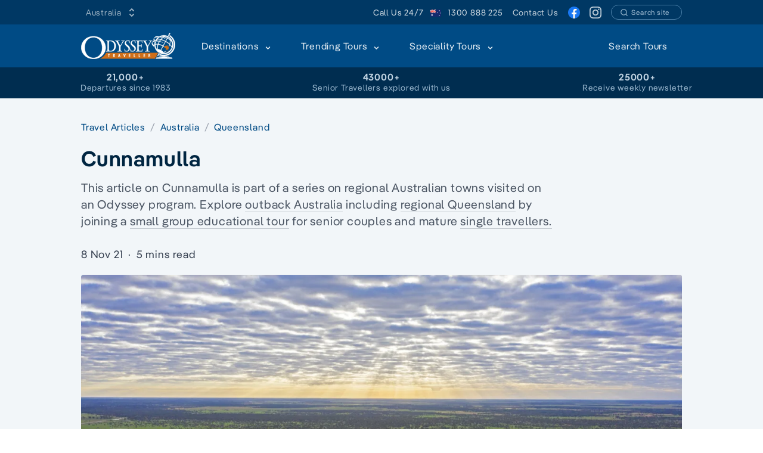

--- FILE ---
content_type: text/html
request_url: https://www.odysseytraveller.com/articles/cunnamulla/
body_size: 37087
content:
<!doctype html>
<html data-n-head-ssr lang="en" dir="ltr" data-n-head="%7B%22lang%22:%7B%22ssr%22:%22en%22%7D,%22dir%22:%7B%22ssr%22:%22ltr%22%7D%7D">
  <head>
    <title>Cunnamulla | Article for seniors touring Queensland - Odyssey Traveller</title><meta data-n-head="ssr" data-hid="i18n-og" property="og:locale" content="en"><meta data-n-head="ssr" charset="utf-8"><meta data-n-head="ssr" name="viewport" content="width=device-width,initial-scale=1"><meta data-n-head="ssr" data-hid="og:type" property="og:type" content="website"><meta data-n-head="ssr" data-hid="image" property="image" content="https://res.cloudinary.com/odysseytraveller/image/fetch/f_auto,q_auto,h_627,w_1200,c_crop/https://cdn.odysseytraveller.com/app/uploads/2021/10/GettyImages-1150849614.jpg"><meta data-n-head="ssr" data-hid="og:image" property="og:image" content="https://res.cloudinary.com/odysseytraveller/image/fetch/f_auto,q_auto,h_627,w_1200,c_crop/https://cdn.odysseytraveller.com/app/uploads/2021/10/GettyImages-1150849614.jpg"><meta data-n-head="ssr" data-hid="description" name="description" content="Cunnamulla, first town after Bourke, on the river, historic outback Queensland. Article for senior travellers. Enquire to secure places."><meta data-n-head="ssr" data-hid="og:description" property="og:description" content="Cunnamulla, first town after Bourke, on the river, historic outback Queensland. Article for senior travellers. Enquire to secure places."><meta data-n-head="ssr" data-hid="title" property="title" content="Cunnamulla | Article for seniors touring Queensland - Odyssey Traveller"><meta data-n-head="ssr" data-hid="og:title" property="og:title" content="Cunnamulla | Article for seniors touring Queensland - Odyssey Traveller"><meta data-n-head="ssr" data-hid="i18n-can" rel="canonical" href="https://www.odysseytraveller.com/articles/cunnamulla/"><meta data-n-head="ssr" data-hid="og:url" property="og:url" content="https://www.odysseytraveller.com/articles/cunnamulla/"><link data-n-head="ssr" rel="icon" href="https://cdn.odysseytraveller.com/app/uploads/2017/10/cropped-odysset-travel-favicon-32x32.png" sizes="32x32"><link data-n-head="ssr" rel="icon" href="https://cdn.odysseytraveller.com/app/uploads/2017/10/cropped-odysset-travel-favicon-192x192.png" sizes="192x192"><link data-n-head="ssr" rel="apple-touch-icon" href="https://cdn.odysseytraveller.com/app/uploads/2017/10/cropped-odysset-travel-favicon-180x180.png"><link data-n-head="ssr" rel="preload" href="/fonts/Pangea-Regular.woff2" as="font" type="font/woff2" crossorigin="anonymous"><link data-n-head="ssr" rel="preload" href="/fonts/Pangea-SemiBold.woff2" as="font" type="font/woff2" crossorigin="anonymous"><link data-n-head="ssr" rel="preconnect" href="https://res.cloudinary.com"><link data-n-head="ssr" rel="preload" as="image" href="https://res.cloudinary.com/odysseytraveller/image/fetch/f_auto,q_auto,dpr_auto,r_4,w_1520,h_700,c_fill/https://cdn.odysseytraveller.com/app/uploads/2021/10/GettyImages-1150849614.jpg" media="min-width: 656px" imagesrcset="https://res.cloudinary.com/odysseytraveller/image/fetch/f_auto,q_auto,dpr_auto,r_4,w_304,h_140,c_fill/https://cdn.odysseytraveller.com/app/uploads/2021/10/GettyImages-1150849614.jpg 304w, https://res.cloudinary.com/odysseytraveller/image/fetch/f_auto,q_auto,dpr_auto,r_4,w_623,h_287,c_fill/https://cdn.odysseytraveller.com/app/uploads/2021/10/GettyImages-1150849614.jpg 623w, https://res.cloudinary.com/odysseytraveller/image/fetch/f_auto,q_auto,dpr_auto,r_4,w_624,h_287,c_fill/https://cdn.odysseytraveller.com/app/uploads/2021/10/GettyImages-1150849614.jpg 624w, https://res.cloudinary.com/odysseytraveller/image/fetch/f_auto,q_auto,dpr_auto,r_4,w_752,h_346,c_fill/https://cdn.odysseytraveller.com/app/uploads/2021/10/GettyImages-1150849614.jpg 752w, https://res.cloudinary.com/odysseytraveller/image/fetch/f_auto,q_auto,dpr_auto,r_4,w_1264,h_582,c_fill/https://cdn.odysseytraveller.com/app/uploads/2021/10/GettyImages-1150849614.jpg 1264w, https://res.cloudinary.com/odysseytraveller/image/fetch/f_auto,q_auto,dpr_auto,r_4,w_1520,h_700,c_fill/https://cdn.odysseytraveller.com/app/uploads/2021/10/GettyImages-1150849614.jpg 1520w" imagesizes="(max-width: 320px) 95vw, (max-width: 656px) 95vw, (max-width: 784px) 624px, (max-width: 1040px) 752px, (max-width: 1296px) 1264px, 1520px"><style data-vue-ssr-id="a679c758:0 628427b4:0 b9157760:0 ce9181f8:0 720c4a82:0 0444aac1:0 4c116bcd:0 7d8f1151:0 6a812144:0 01ee1a75:0 3fbdc800:0 7e996b0f:0 7db937b3:0">[multiple],[type=date],[type=datetime-local],[type=email],[type=month],[type=number],[type=password],[type=search],[type=tel],[type=text],[type=time],[type=url],[type=week],select,textarea{-webkit-appearance:none;-moz-appearance:none;appearance:none;background-color:#fff;border-color:#6b7280;border-width:1px;border-radius:0;padding:.5rem .75rem;font-size:1rem;line-height:1.5rem}[multiple]:focus,[type=date]:focus,[type=datetime-local]:focus,[type=email]:focus,[type=month]:focus,[type=number]:focus,[type=password]:focus,[type=search]:focus,[type=tel]:focus,[type=text]:focus,[type=time]:focus,[type=url]:focus,[type=week]:focus,select:focus,textarea:focus{--tw-ring-inset:var(--tw-empty, );/*!*//*!*/--tw-ring-offset-width:0px;--tw-ring-offset-color:#fff;--tw-ring-color:#004478;--tw-ring-offset-shadow:var(--tw-ring-inset) 0 0 0 var(--tw-ring-offset-width) var(--tw-ring-offset-color);--tw-ring-shadow:var(--tw-ring-inset) 0 0 0 calc(1px + var(--tw-ring-offset-width)) var(--tw-ring-color);box-shadow:var(--tw-ring-offset-shadow),var(--tw-ring-shadow),0 0 transparent;box-shadow:var(--tw-ring-offset-shadow),var(--tw-ring-shadow),var(--tw-shadow,0 0 transparent);border-color:#004478}[type=checkbox],[type=radio]{-webkit-appearance:none;-moz-appearance:none;appearance:none;padding:0;-webkit-print-color-adjust:exact;print-color-adjust:exact;display:inline-block;vertical-align:middle;background-origin:border-box;-webkit-user-select:none;-moz-user-select:none;-ms-user-select:none;user-select:none;flex-shrink:0;height:1rem;width:1rem;color:#004478;background-color:#fff;border-color:#6b7280;border-width:1px}[type=checkbox]:focus,[type=radio]:focus{--tw-ring-inset:var(--tw-empty, );/*!*//*!*/--tw-ring-offset-width:2px;--tw-ring-offset-color:#fff;--tw-ring-color:#004478;--tw-ring-offset-shadow:var(--tw-ring-inset) 0 0 0 var(--tw-ring-offset-width) var(--tw-ring-offset-color);--tw-ring-shadow:var(--tw-ring-inset) 0 0 0 calc(2px + var(--tw-ring-offset-width)) var(--tw-ring-color);box-shadow:var(--tw-ring-offset-shadow),var(--tw-ring-shadow),0 0 transparent;box-shadow:var(--tw-ring-offset-shadow),var(--tw-ring-shadow),var(--tw-shadow,0 0 transparent);border-color:#6b7280}[type=checkbox]:checked,[type=radio]:checked{background-size:100% 100%;background-position:50%;background-repeat:no-repeat}[type=checkbox]:checked,[type=checkbox]:checked:focus,[type=checkbox]:checked:hover,[type=radio]:checked,[type=radio]:checked:focus,[type=radio]:checked:hover{border-color:transparent;background-color:currentColor}[type=checkbox]:indeterminate:focus,[type=checkbox]:indeterminate:hover{border-color:transparent;background-color:currentColor}*,:after,:before{box-sizing:border-box;border:0 solid #e5e7eb}*{--tw-ring-inset:var(--tw-empty, );/*!*//*!*/--tw-ring-offset-width:0px;--tw-ring-offset-color:#fff;--tw-ring-color:rgba(0,75,133,0.5);--tw-ring-offset-shadow:0 0 transparent;--tw-ring-shadow:0 0 transparent;--tw-shadow:0 0 transparent}:root{-moz-tab-size:4;-o-tab-size:4;tab-size:4}:-moz-focusring{outline:1px dotted ButtonText}:-moz-ui-invalid{box-shadow:none}::moz-focus-inner{border-style:none;padding:0}::-webkit-inner-spin-button,::-webkit-outer-spin-button{height:auto}::-webkit-search-decoration{-webkit-appearance:none}::-webkit-file-upload-button{-webkit-appearance:button;font:inherit}::-webkit-datetime-edit-fields-wrapper{padding:0}::-webkit-date-and-time-value{min-height:1.5em}[type=search]{-webkit-appearance:textfield;outline-offset:-2px}[multiple]{background-image:none;background-position:0 0;background-repeat:unset;background-size:auto auto;background-size:initial;padding-right:.75rem;-webkit-print-color-adjust:unset;print-color-adjust:unset}[type=checkbox]{border-radius:0}[type=radio]{border-radius:100%}[type=checkbox]:checked{background-image:url("data:image/svg+xml;charset=utf-8,%3Csvg viewBox='0 0 16 16' fill='%23fff' xmlns='http://www.w3.org/2000/svg'%3E%3Cpath d='M12.207 4.793a1 1 0 010 1.414l-5 5a1 1 0 01-1.414 0l-2-2a1 1 0 011.414-1.414L6.5 9.086l4.293-4.293a1 1 0 011.414 0z'/%3E%3C/svg%3E")}[type=radio]:checked{background-image:url("data:image/svg+xml;charset=utf-8,%3Csvg viewBox='0 0 16 16' fill='%23fff' xmlns='http://www.w3.org/2000/svg'%3E%3Ccircle cx='8' cy='8' r='3'/%3E%3C/svg%3E")}[type=checkbox]:indeterminate{background-image:url("data:image/svg+xml;charset=utf-8,%3Csvg xmlns='http://www.w3.org/2000/svg' fill='none' viewBox='0 0 16 16'%3E%3Cpath stroke='%23fff' stroke-linecap='round' stroke-linejoin='round' stroke-width='2' d='M4 8h8'/%3E%3C/svg%3E");border-color:transparent;background-color:currentColor;background-size:100% 100%;background-position:50%;background-repeat:no-repeat}[type=file]{background:unset;border-color:inherit;border-width:0;border-radius:0;padding:0;font-size:unset;line-height:inherit}[type=file]:focus{outline:1px solid ButtonText;outline:1px auto -webkit-focus-ring-color}abbr[title]{-webkit-text-decoration:underline dotted;text-decoration:underline dotted}a{color:inherit;text-decoration:inherit}body{margin:0;font-family:inherit;line-height:inherit}button,select{text-transform:none}[type=button],[type=reset],[type=submit],button{-webkit-appearance:button}button{background-color:transparent;background-image:none}[role=button],button{cursor:pointer}html{-webkit-text-size-adjust:100%;font-family:Pangea,sans-serif;line-height:1.5}h1,h2,h3{font-size:inherit;font-weight:inherit}button,input,select,textarea{font-family:inherit;font-size:100%;line-height:1.15;margin:0;padding:0;line-height:inherit;color:inherit}img{border-style:solid;max-width:100%;height:auto}input::placeholder{opacity:1;color:#9ca3af}input::webkit-input-placeholder{opacity:1;color:#9ca3af}input::-moz-placeholder{opacity:1;color:#9ca3af}input:-ms-input-placeholder{opacity:1;color:#9ca3af}input::-moz-placeholder,textarea::-moz-placeholder{color:#6b7280;opacity:1}input:-ms-input-placeholder,textarea:-ms-input-placeholder{color:#6b7280;opacity:1}input::placeholder,textarea::placeholder{color:#6b7280;opacity:1}figure,h1,h2,h3,p{margin:0}strong{font-weight:bolder}img,svg{display:block;vertical-align:middle}select{background-image:url("data:image/svg+xml;charset=utf-8,%3Csvg xmlns='http://www.w3.org/2000/svg' fill='none' viewBox='0 0 20 20'%3E%3Cpath stroke='%236b7280' stroke-linecap='round' stroke-linejoin='round' stroke-width='1.5' d='M6 8l4 4 4-4'/%3E%3C/svg%3E");background-position:right .5rem center;background-repeat:no-repeat;background-size:1.5em 1.5em;padding-right:2.5rem;-webkit-print-color-adjust:exact;print-color-adjust:exact}table{text-indent:0;border-color:inherit;border-collapse:collapse}textarea{resize:vertical}textarea::placeholder{opacity:1;color:#9ca3af}textarea::webkit-input-placeholder{opacity:1;color:#9ca3af}textarea::-moz-placeholder{opacity:1;color:#9ca3af}textarea:-ms-input-placeholder{opacity:1;color:#9ca3af}textarea::-ms-input-placeholder{opacity:1;color:#9ca3af}ol,ul{list-style:none;margin:0;padding:0}.prose{color:#374151;max-width:65ch;font-size:1rem;line-height:1.75}.prose [class~=lead]{color:#4b5563;font-size:1.25em;line-height:1.6;margin-top:1.2em;margin-bottom:1.2em}.prose a{color:#003864;text-decoration:none;text-decoration:initial;font-weight:500;word-break:break-word}.prose strong{color:#111827;font-weight:500}.prose ol[type=A]{--list-counter-style:upper-alpha}.prose ol[type=a]{--list-counter-style:lower-alpha}.prose ol[type="A s"]{--list-counter-style:upper-alpha}.prose ol[type="a s"]{--list-counter-style:lower-alpha}.prose ol[type=I]{--list-counter-style:upper-roman}.prose ol[type=i]{--list-counter-style:lower-roman}.prose ol[type="I s"]{--list-counter-style:upper-roman}.prose ol[type="i s"]{--list-counter-style:lower-roman}.prose ol[type="1"]{--list-counter-style:decimal}.prose ol>li{position:relative;padding-left:1.75em}.prose ol>li:before{content:counter(list-item,decimal) ".";content:counter(list-item,var(--list-counter-style,decimal)) ".";position:absolute;font-weight:400;color:#6b7280;left:0}.prose ul>li{position:relative;padding-left:1.75em}.prose ul>li:before{content:"";position:absolute;background-color:#d1d5db;border-radius:50%;width:.375em;height:.375em;top:.6875em;left:.25em}.prose hr{border-color:#e5e7eb;margin-top:3em;margin-bottom:3em}.prose blockquote{font-weight:500;font-style:italic;color:#111827;border-left-width:.25rem;border-color:#e5e7eb;quotes:"\201C""\201D""\2018""\2019";margin-top:1.6em;margin-bottom:1.6em;padding-left:1em}.prose h1{color:#111827;font-weight:800;font-size:2.25em;margin-top:0;margin-bottom:.8888889em;line-height:1.1111111}.prose h2{color:#111827;font-weight:700;font-size:1.5em;margin-top:2em;margin-bottom:1em;line-height:1.3333333}.prose h3{font-size:1.25em;margin-top:1.6em;margin-bottom:.6em;line-height:1.6}.prose h3,.prose h4{color:#111827;font-weight:600}.prose h4{margin-top:1.5em;margin-bottom:.5em;line-height:1.5}.prose figure figcaption{color:#374151;font-size:.875em;line-height:1.4285714;margin-top:.8571429em}.prose code{color:#111827;font-weight:600;font-size:.875em}.prose code:after,.prose code:before{content:"`"}.prose a code{color:#111827}.prose pre{color:#e5e7eb;background-color:#1f2937;overflow-x:auto;font-size:.875em;line-height:1.7142857;margin-top:1.7142857em;margin-bottom:1.7142857em;border-radius:.375rem;padding:.8571429em 1.1428571em}.prose pre code{background-color:transparent;border-width:0;border-radius:0;padding:0;font-weight:400;color:inherit;font-size:inherit;font-family:inherit;line-height:inherit}.prose pre code:after,.prose pre code:before{content:none}.prose table{width:100%;table-layout:auto;text-align:left;margin-top:2em;margin-bottom:2em;font-size:.875rem;line-height:1.25rem}.prose thead{color:#4b5563;font-weight:600;border-bottom-width:1px;border-bottom-color:#e5e7eb}.prose thead th{vertical-align:bottom;padding:0 .5714286em .5714286em;font-weight:600}.prose tbody tr{border-bottom-color:#e5e7eb}.prose tbody tr,.prose tbody tr:last-child{border-bottom-width:1px}.prose tbody td{vertical-align:top;padding:.5714286em}.prose p{margin-top:1.25em;margin-bottom:1.25em}.prose img{border-radius:5px}.prose img,.prose video{margin-top:2em;margin-bottom:2em}.prose figure{margin:2em auto;max-width:100%}.prose figure>*{margin-top:0;margin-bottom:0}.prose h2 code{font-size:.875em}.prose h3 code{font-size:.9em}.prose ol,.prose ul{margin-top:1.25em;margin-bottom:1.25em;list-style-type:none}.prose li{margin-top:.5em;margin-bottom:.5em}.prose>ul>li p{margin-top:.75em;margin-bottom:.75em}.prose>ul>li>:first-child{margin-top:1.25em}.prose>ul>li>:last-child{margin-bottom:1.25em}.prose>ol>li>:first-child{margin-top:1.25em}.prose>ol>li>:last-child{margin-bottom:1.25em}.prose ol ol,.prose ol ul,.prose ul ol,.prose ul ul{margin-top:.75em;margin-bottom:.75em}.prose h2+*,.prose h3+*,.prose h4+*,.prose hr+*{margin-top:0}.prose thead th:first-child{padding-left:0}.prose thead th:last-child{padding-right:0}.prose tbody td:first-child{padding-left:0}.prose tbody td:last-child{padding-right:0}.prose>:first-child{margin-top:0}.prose>:last-child{margin-bottom:0}.prose h1,.prose h2{letter-spacing:-.025em;font-weight:600}.prose h1,.prose h2,.prose h3,.prose h4{font-weight:600;color:#002541}.prose a strong{color:inherit;font-weight:inherit}.prose tbody code{font-size:.75rem}.prose-lg{font-size:1.125rem;line-height:1.7777778;max-width:765px}.prose-lg p{margin-top:1.3333333em;margin-bottom:1.3333333em}.prose-lg [class~=lead]{font-size:1.2222222em;line-height:1.4545455;margin-top:1.0909091em;margin-bottom:1.0909091em}.prose-lg blockquote{margin-top:1.6666667em;margin-bottom:1.6666667em;padding-left:1em}.prose-lg h1{font-size:2.6666667em;margin-top:0;margin-bottom:.8333333em;line-height:1.3}.prose-lg h2{font-size:1.6666667em;margin-top:1.8666667em;margin-bottom:1.0666667em;line-height:1.3333333}.prose-lg h3{font-size:1.3333333em;margin-top:1.6666667em;margin-bottom:.6666667em;line-height:1.5}.prose-lg h4{margin-top:1.7777778em;margin-bottom:.4444444em;line-height:1.5555556}.prose-lg figure,.prose-lg img,.prose-lg video{margin-top:1.7777778em;margin-bottom:1.7777778em}.prose-lg figure>*{margin-top:0;margin-bottom:0}.prose-lg figure figcaption{font-size:.8888889em;line-height:1.5;margin-top:1em}.prose-lg code{font-size:.8888889em}.prose-lg h2 code{font-size:.8666667em}.prose-lg h3 code{font-size:.875em}.prose-lg pre{font-size:.8888889em;line-height:1.75;margin-top:2em;margin-bottom:2em;border-radius:.375rem;padding:1em 1.5em}.prose-lg ol,.prose-lg ul{margin-top:1.3333333em;margin-bottom:1.3333333em}.prose-lg li{margin-top:.6666667em;margin-bottom:.6666667em}.prose-lg ol>li{padding-left:1.6666667em}.prose-lg ol>li:before{left:0}.prose-lg ul>li{padding-left:1.6666667em}.prose-lg ul>li:before{width:.3333333em;height:.3333333em;top:.72222em;left:.2222222em}.prose-lg>ul>li p{margin-top:.8888889em;margin-bottom:.8888889em}.prose-lg>ul>li>:first-child{margin-top:1.3333333em}.prose-lg>ul>li>:last-child{margin-bottom:1.3333333em}.prose-lg>ol>li>:first-child{margin-top:1.3333333em}.prose-lg>ol>li>:last-child{margin-bottom:1.3333333em}.prose-lg ol ol,.prose-lg ol ul,.prose-lg ul ol,.prose-lg ul ul{margin-top:.8888889em;margin-bottom:.8888889em}.prose-lg hr{margin-top:3.1111111em;margin-bottom:3.1111111em}.prose-lg h2+*,.prose-lg h3+*,.prose-lg h4+*,.prose-lg hr+*{margin-top:0}.prose-lg table{font-size:.8888889em;line-height:1.5}.prose-lg thead th{padding-right:.75em;padding-bottom:.75em;padding-left:.75em}.prose-lg thead th:first-child{padding-left:0}.prose-lg thead th:last-child{padding-right:0}.prose-lg tbody td{padding:.75em}.prose-lg tbody td:first-child{padding-left:0}.prose-lg tbody td:last-child{padding-right:0}.prose-lg>:first-child{margin-top:0}.prose-lg>:last-child{margin-bottom:0}.prose-dark{color:#bfd2e1}.prose-dark a{color:#e6edf3;text-decoration:none;text-decoration:initial}.prose-dark a code{color:#1c1c1e}.prose-dark h1,.prose-dark h2{letter-spacing:-.025em;font-weight:600}.prose-dark h1,.prose-dark h2,.prose-dark h3,.prose-dark h4{font-weight:600;color:#f2f6f9}.prose-dark img{border-radius:5px}.prose-dark strong{color:#f2f6f9;font-weight:500}.prose-dark figure{margin-right:auto;margin-left:auto;max-width:100%}.prose-dark a strong{color:inherit;font-weight:inherit}.btn:hover{--tw-bg-opacity:1;background-color:rgba(0,45,80,var(--tw-bg-opacity));--tw-text-opacity:1;color:rgba(249,250,251,var(--tw-text-opacity))}.btn{border-color:transparent;border-radius:9999px;border-width:2px;font-weight:600;transition-property:all;transition-timing-function:cubic-bezier(.4,0,.2,1);transition-duration:.15s}.flex-center-between{display:flex;align-items:center;justify-content:space-between}.overlay{height:100%;max-height:100%;pointer-events:none;position:absolute;left:0;top:0;width:100%}@media (min-width:656px){.sm\:prose-lg{font-size:1.125rem;line-height:1.7777778;max-width:765px}.sm\:prose-lg p{margin-top:1.3333333em;margin-bottom:1.3333333em}.sm\:prose-lg [class~=lead]{font-size:1.2222222em;line-height:1.4545455;margin-top:1.0909091em;margin-bottom:1.0909091em}.sm\:prose-lg blockquote{margin-top:1.6666667em;margin-bottom:1.6666667em;padding-left:1em}.sm\:prose-lg h1{font-size:2.6666667em;margin-top:0;margin-bottom:.8333333em;line-height:1.3}.sm\:prose-lg h2{font-size:1.6666667em;margin-top:1.8666667em;margin-bottom:1.0666667em;line-height:1.3333333}.sm\:prose-lg h3{font-size:1.3333333em;margin-top:1.6666667em;margin-bottom:.6666667em;line-height:1.5}.sm\:prose-lg h4{margin-top:1.7777778em;margin-bottom:.4444444em;line-height:1.5555556}.sm\:prose-lg figure,.sm\:prose-lg img,.sm\:prose-lg video{margin-top:1.7777778em;margin-bottom:1.7777778em}.sm\:prose-lg figure>*{margin-top:0;margin-bottom:0}.sm\:prose-lg figure figcaption{font-size:.8888889em;line-height:1.5;margin-top:1em}.sm\:prose-lg code{font-size:.8888889em}.sm\:prose-lg h2 code{font-size:.8666667em}.sm\:prose-lg h3 code{font-size:.875em}.sm\:prose-lg pre{font-size:.8888889em;line-height:1.75;margin-top:2em;margin-bottom:2em;border-radius:.375rem;padding:1em 1.5em}.sm\:prose-lg ol,.sm\:prose-lg ul{margin-top:1.3333333em;margin-bottom:1.3333333em}.sm\:prose-lg li{margin-top:.6666667em;margin-bottom:.6666667em}.sm\:prose-lg ol>li{padding-left:1.6666667em}.sm\:prose-lg ol>li:before{left:0}.sm\:prose-lg ul>li{padding-left:1.6666667em}.sm\:prose-lg ul>li:before{width:.3333333em;height:.3333333em;top:.72222em;left:.2222222em}.sm\:prose-lg>ul>li p{margin-top:.8888889em;margin-bottom:.8888889em}.sm\:prose-lg>ul>li>:first-child{margin-top:1.3333333em}.sm\:prose-lg>ul>li>:last-child{margin-bottom:1.3333333em}.sm\:prose-lg>ol>li>:first-child{margin-top:1.3333333em}.sm\:prose-lg>ol>li>:last-child{margin-bottom:1.3333333em}.sm\:prose-lg ol ol,.sm\:prose-lg ol ul,.sm\:prose-lg ul ol,.sm\:prose-lg ul ul{margin-top:.8888889em;margin-bottom:.8888889em}.sm\:prose-lg hr{margin-top:3.1111111em;margin-bottom:3.1111111em}.sm\:prose-lg h2+*,.sm\:prose-lg h3+*,.sm\:prose-lg h4+*,.sm\:prose-lg hr+*{margin-top:0}.sm\:prose-lg table{font-size:.8888889em;line-height:1.5}.sm\:prose-lg thead th{padding-right:.75em;padding-bottom:.75em;padding-left:.75em}.sm\:prose-lg thead th:first-child{padding-left:0}.sm\:prose-lg thead th:last-child{padding-right:0}.sm\:prose-lg tbody td{padding:.75em}.sm\:prose-lg tbody td:first-child{padding-left:0}.sm\:prose-lg tbody td:last-child{padding-right:0}.sm\:prose-lg>:first-child{margin-top:0}.sm\:prose-lg>:last-child{margin-bottom:0}}@media (min-width:784px){.md\:prose-lg{font-size:1.125rem;line-height:1.7777778;max-width:765px}.md\:prose-lg p{margin-top:1.3333333em;margin-bottom:1.3333333em}.md\:prose-lg [class~=lead]{font-size:1.2222222em;line-height:1.4545455;margin-top:1.0909091em;margin-bottom:1.0909091em}.md\:prose-lg blockquote{margin-top:1.6666667em;margin-bottom:1.6666667em;padding-left:1em}.md\:prose-lg h1{font-size:2.6666667em;margin-top:0;margin-bottom:.8333333em;line-height:1.3}.md\:prose-lg h2{font-size:1.6666667em;margin-top:1.8666667em;margin-bottom:1.0666667em;line-height:1.3333333}.md\:prose-lg h3{font-size:1.3333333em;margin-top:1.6666667em;margin-bottom:.6666667em;line-height:1.5}.md\:prose-lg h4{margin-top:1.7777778em;margin-bottom:.4444444em;line-height:1.5555556}.md\:prose-lg figure,.md\:prose-lg img,.md\:prose-lg video{margin-top:1.7777778em;margin-bottom:1.7777778em}.md\:prose-lg figure>*{margin-top:0;margin-bottom:0}.md\:prose-lg figure figcaption{font-size:.8888889em;line-height:1.5;margin-top:1em}.md\:prose-lg code{font-size:.8888889em}.md\:prose-lg h2 code{font-size:.8666667em}.md\:prose-lg h3 code{font-size:.875em}.md\:prose-lg pre{font-size:.8888889em;line-height:1.75;margin-top:2em;margin-bottom:2em;border-radius:.375rem;padding:1em 1.5em}.md\:prose-lg ol,.md\:prose-lg ul{margin-top:1.3333333em;margin-bottom:1.3333333em}.md\:prose-lg li{margin-top:.6666667em;margin-bottom:.6666667em}.md\:prose-lg ol>li{padding-left:1.6666667em}.md\:prose-lg ol>li:before{left:0}.md\:prose-lg ul>li{padding-left:1.6666667em}.md\:prose-lg ul>li:before{width:.3333333em;height:.3333333em;top:.72222em;left:.2222222em}.md\:prose-lg>ul>li p{margin-top:.8888889em;margin-bottom:.8888889em}.md\:prose-lg>ul>li>:first-child{margin-top:1.3333333em}.md\:prose-lg>ul>li>:last-child{margin-bottom:1.3333333em}.md\:prose-lg>ol>li>:first-child{margin-top:1.3333333em}.md\:prose-lg>ol>li>:last-child{margin-bottom:1.3333333em}.md\:prose-lg ol ol,.md\:prose-lg ol ul,.md\:prose-lg ul ol,.md\:prose-lg ul ul{margin-top:.8888889em;margin-bottom:.8888889em}.md\:prose-lg hr{margin-top:3.1111111em;margin-bottom:3.1111111em}.md\:prose-lg h2+*,.md\:prose-lg h3+*,.md\:prose-lg h4+*,.md\:prose-lg hr+*{margin-top:0}.md\:prose-lg table{font-size:.8888889em;line-height:1.5}.md\:prose-lg thead th{padding-right:.75em;padding-bottom:.75em;padding-left:.75em}.md\:prose-lg thead th:first-child{padding-left:0}.md\:prose-lg thead th:last-child{padding-right:0}.md\:prose-lg tbody td{padding:.75em}.md\:prose-lg tbody td:first-child{padding-left:0}.md\:prose-lg tbody td:last-child{padding-right:0}.md\:prose-lg>:first-child{margin-top:0}.md\:prose-lg>:last-child{margin-bottom:0}}.container{width:100%;padding-left:16px;padding-right:16px;margin-left:auto;margin-right:auto}@media (min-width:656px){.container{max-width:656px}}@media (min-width:784px){.container{max-width:784px}}@media (min-width:1040px){.container{max-width:1040px}}@media (min-width:1296px){.container{max-width:1296px}}@media (min-width:1552px){.container{max-width:1552px}}.space-y-3>:not([hidden])~:not([hidden]){--tw-space-y-reverse:0;margin-top:calc(.75rem*(1 - var(--tw-space-y-reverse)));margin-bottom:calc(.75rem*var(--tw-space-y-reverse))}.space-y-1>:not([hidden])~:not([hidden]){--tw-space-y-reverse:0;margin-top:calc(.25rem*(1 - var(--tw-space-y-reverse)));margin-bottom:calc(.25rem*var(--tw-space-y-reverse))}.divide-y>:not([hidden])~:not([hidden]){--tw-divide-y-reverse:0;border-top-width:calc(1px*(1 - var(--tw-divide-y-reverse)));border-bottom-width:calc(1px*var(--tw-divide-y-reverse))}.divide-gray-200>:not([hidden])~:not([hidden]){--tw-divide-opacity:1;border-color:rgba(229,231,235,var(--tw-divide-opacity))}.sr-only{position:absolute;width:1px;height:1px;padding:0;margin:-1px;overflow:hidden;clip:rect(0,0,0,0);white-space:nowrap;border-width:0}.bg-transparent{background-color:transparent}.hover\:bg-blue-500:hover{--tw-bg-opacity:1;background-color:rgba(0,75,133,var(--tw-bg-opacity))}.bg-white{--tw-bg-opacity:1;background-color:rgba(255,255,255,var(--tw-bg-opacity))}.bg-blue-200{--tw-bg-opacity:1;background-color:rgba(191,210,225,var(--tw-bg-opacity))}.bg-green-50{--tw-bg-opacity:1;background-color:rgba(236,253,245,var(--tw-bg-opacity))}.bg-indigo-50{--tw-bg-opacity:1;background-color:rgba(238,242,255,var(--tw-bg-opacity))}.bg-blue-900{--tw-bg-opacity:1;background-color:rgba(0,37,65,var(--tw-bg-opacity))}.bg-blue-700{--tw-bg-opacity:1;background-color:rgba(0,56,100,var(--tw-bg-opacity))}.bg-sky-200{--tw-bg-opacity:1;background-color:rgba(186,230,253,var(--tw-bg-opacity))}.bg-blue-500{--tw-bg-opacity:1;background-color:rgba(0,75,133,var(--tw-bg-opacity))}.odd\:bg-blue-50:nth-child(odd){--tw-bg-opacity:1;background-color:rgba(242,246,249,var(--tw-bg-opacity))}.bg-blue-900\/10{--tw-bg-opacity:0.1;background-color:rgba(0,37,65,var(--tw-bg-opacity))}.hover\:bg-blue-800:hover{--tw-bg-opacity:1;background-color:rgba(0,45,80,var(--tw-bg-opacity))}.hover\:bg-blue-700:hover{--tw-bg-opacity:1;background-color:rgba(0,56,100,var(--tw-bg-opacity))}.bg-blue-100{--tw-bg-opacity:1;background-color:rgba(230,237,243,var(--tw-bg-opacity))}.bg-orange-500{--tw-bg-opacity:1;background-color:rgba(249,115,22,var(--tw-bg-opacity))}.bg-blue-800{--tw-bg-opacity:1;background-color:rgba(0,45,80,var(--tw-bg-opacity))}.bg-blue-50{--tw-bg-opacity:1;background-color:rgba(242,246,249,var(--tw-bg-opacity))}.hover\:bg-blue-100:hover{--tw-bg-opacity:1;background-color:rgba(230,237,243,var(--tw-bg-opacity))}.bg-green-100{--tw-bg-opacity:1;background-color:rgba(209,250,229,var(--tw-bg-opacity))}.bg-pink-100{--tw-bg-opacity:1;background-color:rgba(252,231,243,var(--tw-bg-opacity))}.bg-orange-100{--tw-bg-opacity:1;background-color:rgba(255,237,213,var(--tw-bg-opacity))}.bg-orange-300{--tw-bg-opacity:1;background-color:rgba(253,186,116,var(--tw-bg-opacity))}.hover\:bg-orange-800:hover{--tw-bg-opacity:1;background-color:rgba(154,52,18,var(--tw-bg-opacity))}.active\:bg-blue-900:active{--tw-bg-opacity:1;background-color:rgba(0,37,65,var(--tw-bg-opacity))}.bg-gray-50{--tw-bg-opacity:1;background-color:rgba(249,250,251,var(--tw-bg-opacity))}.bg-orange-200{--tw-bg-opacity:1;background-color:rgba(254,215,170,var(--tw-bg-opacity))}.hover\:bg-orange-300:hover{--tw-bg-opacity:1;background-color:rgba(253,186,116,var(--tw-bg-opacity))}.\!bg-orange-500{--tw-bg-opacity:1!important;background-color:rgba(249,115,22,var(--tw-bg-opacity))!important}.bg-gradient-to-b{background-image:linear-gradient(180deg,var(--tw-gradient-stops))}.bg-gradient-to-r{background-image:linear-gradient(90deg,var(--tw-gradient-stops))}.from-blue-100{--tw-gradient-from:rgba(230,237,243,var(--tw-from-opacity,1))}.from-blue-100,.from-blue-900{--tw-gradient-stops:var(--tw-gradient-from),var(--tw-gradient-to,hsla(0,0%,100%,0))}.from-blue-900{--tw-gradient-from:rgba(0,37,65,var(--tw-from-opacity,1))}.to-blue-200{--tw-gradient-to:rgba(191,210,225,var(--tw-to-opacity,1))}.to-blue-700{--tw-gradient-to:rgba(0,56,100,var(--tw-to-opacity,1))}.bg-repeat{background-repeat:repeat}.bg-cover{background-size:cover}.border-blue-400{--tw-border-opacity:1;border-color:rgba(77,129,170,var(--tw-border-opacity))}.border-blue-100{--tw-border-opacity:1;border-color:rgba(230,237,243,var(--tw-border-opacity))}.border-green-100{--tw-border-opacity:1;border-color:rgba(209,250,229,var(--tw-border-opacity))}.border-indigo-100{--tw-border-opacity:1;border-color:rgba(224,231,255,var(--tw-border-opacity))}.border-white{--tw-border-opacity:1;border-color:rgba(255,255,255,var(--tw-border-opacity))}.border-blue-500,.focus\:border-blue-500:focus{--tw-border-opacity:1;border-color:rgba(0,75,133,var(--tw-border-opacity))}.border-blue-200{--tw-border-opacity:1;border-color:rgba(191,210,225,var(--tw-border-opacity))}.active\:border-blue-700:active{--tw-border-opacity:1;border-color:rgba(0,56,100,var(--tw-border-opacity))}.border-gray-300{--tw-border-opacity:1;border-color:rgba(209,213,219,var(--tw-border-opacity))}.border-gray-200{--tw-border-opacity:1;border-color:rgba(229,231,235,var(--tw-border-opacity))}.border-transparent{border-color:transparent}.border-gray-100{--tw-border-opacity:1;border-color:rgba(243,244,246,var(--tw-border-opacity))}.border-blue-600{--tw-border-opacity:1;border-color:rgba(0,68,120,var(--tw-border-opacity))}.rounded-full{border-radius:9999px}.rounded-xl{border-radius:.75rem}.rounded-md{border-radius:.375rem}.rounded{border-radius:.25rem}.rounded-none{border-radius:0}.rounded-lg{border-radius:.5rem}.rounded-t-md{border-top-left-radius:.375rem;border-top-right-radius:.375rem}.border-1{border-width:1px}.border-2{border-width:2px}.\!border-0{border-width:0!important}.border-b-0{border-bottom-width:0}.border-b-2{border-bottom-width:2px}.border-b{border-bottom-width:1px}.border-top-2{border-top-width:2px}.cursor-pointer{cursor:pointer}.cursor-default{cursor:default}.disabled\:cursor-not-allowed:disabled{cursor:not-allowed}.block{display:block}.inline-block{display:inline-block}.inline{display:inline}.flex{display:flex}.inline-flex{display:inline-flex}.grid{display:-ms-grid;display:grid}.contents{display:contents}.hidden{display:none}.flex-row{flex-direction:row}.flex-col{flex-direction:column}.flex-wrap{flex-wrap:wrap}.items-end{align-items:flex-end}.items-center{align-items:center}.self-start{align-self:flex-start}.justify-end{justify-content:flex-end}.justify-center{justify-content:center}.justify-between{justify-content:space-between}.flex-grow{flex-grow:1}.flex-grow-0{flex-grow:0}.flex-shrink-0{flex-shrink:0}.flex-shrink{flex-shrink:1}.font-semibold,.font-weight-semibold{font-weight:600}.font-bold{font-weight:700}.font-light{font-weight:300}.font-medium{font-weight:500}.font-normal{font-weight:400}.h-6{height:1.5rem}.h-4{height:1rem}.h-8{height:2rem}.\!h-full{height:100%!important}.h-7{height:1.75rem}.h-5{height:1.25rem}.h-10{height:2.5rem}.h-full{height:100%}.h-12{height:3rem}.h-auto{height:auto}.h-30px{height:30px}.h-25px{height:25px}.h-30{height:7.5rem}.h-50{height:12.5rem}.h-56px{height:56px}.h-200px{height:200px}.h-24px{height:24px}.h-700px{height:700px}.h-60px{height:60px}.h-32px{height:32px}.h-28px{height:28px}.h-354px{height:354px}.h-44px{height:44px}.h-12px{height:12px}.h-500px{height:500px}.h-35px{height:35px}.h-220px{height:220px}.h-150px{height:150px}.text-sm{font-size:.875rem;line-height:1.25rem}.text-xs{font-size:.75rem;line-height:1rem}.text-lg{font-size:1.125rem;line-height:1.75rem}.text-base{font-size:1rem;line-height:1.5rem}.text-2xl{font-size:1.5rem;line-height:2rem}.text-xl{font-size:1.25rem;line-height:1.75rem}.text-3xl{font-size:1.875rem;line-height:2.25rem}.text-6xl{font-size:3.75rem;line-height:1}.text-4xl{font-size:2.25rem;line-height:2.5rem}.leading-5{line-height:1.25rem}.leading-10{line-height:2.5rem}.list-inside{list-style-position:inside}.list-disc{list-style-type:disc}.mx-auto{margin-left:auto;margin-right:auto}.mx-3{margin-left:.75rem;margin-right:.75rem}.mx-2{margin-left:.5rem;margin-right:.5rem}.my-10{margin-top:2.5rem;margin-bottom:2.5rem}.my-15{margin-top:3.75rem;margin-bottom:3.75rem}.mr-2{margin-right:.5rem}.mt-2{margin-top:.5rem}.mr-5px{margin-right:5px}.mb-20{margin-bottom:5rem}.mb-8{margin-bottom:2rem}.mb-5{margin-bottom:1.25rem}.mb-10{margin-bottom:2.5rem}.mb-2{margin-bottom:.5rem}.mb-1{margin-bottom:.25rem}.mb-4{margin-bottom:1rem}.ml-3{margin-left:.75rem}.mr-1{margin-right:.25rem}.mb-3{margin-bottom:.75rem}.mb-7{margin-bottom:1.75rem}.mr-3{margin-right:.75rem}.mt-3{margin-top:.75rem}.mt-5{margin-top:1.25rem}.mt-auto{margin-top:auto}.-ml-1{margin-left:-.25rem}.mb-6{margin-bottom:1.5rem}.mt-7{margin-top:1.75rem}.ml-5{margin-left:1.25rem}.ml-0{margin-left:0}.mr-4{margin-right:1rem}.ml-1{margin-left:.25rem}.mt-1{margin-top:.25rem}.mb-16{margin-bottom:4rem}.mr-6{margin-right:1.5rem}.ml-2{margin-left:.5rem}.mr-5{margin-right:1.25rem}.-mr-1{margin-right:-.25rem}.max-h-56{max-height:14rem}.max-h-full{max-height:100%}.max-h-700px{max-height:700px}.max-h-\[65vh\]{max-height:65vh}.max-w-full{max-width:100%}.max-w-4xl{max-width:56rem}.max-w-1000px{max-width:1000px}.max-w-800px{max-width:800px}.max-w-\[400px\]{max-width:400px}.max-w-220{max-width:55rem}.max-w-500px{max-width:500px}.max-w-350px{max-width:350px}.max-w-80vw{max-width:80vw}.min-w-full{min-width:100%}.object-contain{-o-object-fit:contain;object-fit:contain}.object-cover{-o-object-fit:cover;object-fit:cover}.opacity-80{opacity:.8}.opacity-85{opacity:.85}.opacity-50{opacity:.5}.opacity-90{opacity:.9}.opacity-25{opacity:.25}.opacity-75{opacity:.75}.hover\:opacity-80:hover{opacity:.8}.opacity-0{opacity:0}.\!opacity-80{opacity:.8!important}.hover\:opacity-60:hover,.opacity-60{opacity:.6}.hover\:opacity-100:hover{opacity:1}.disabled\:opacity-50:disabled{opacity:.5}.opacity-95{opacity:.95}.opacity-70{opacity:.7}.group:hover .group-hover\:opacity-60{opacity:.6}.group:hover .group-hover\:opacity-100{opacity:1}.focus\:outline-none:focus{outline:2px solid transparent;outline-offset:2px}.\!outline-0{outline-width:0!important}.overflow-auto{overflow:auto}.overflow-hidden{overflow:hidden}.overflow-y-auto{overflow-y:auto}.p-7{padding:1.75rem}.p-2{padding:.5rem}.p-5{padding:1.25rem}.p-1{padding:.25rem}.p-3{padding:.75rem}.p-10{padding:2.5rem}.px-5{padding-left:1.25rem;padding-right:1.25rem}.px-1{padding-left:.25rem;padding-right:.25rem}.py-10{padding-top:2.5rem;padding-bottom:2.5rem}.py-3{padding-top:.75rem;padding-bottom:.75rem}.py-6{padding-top:1.5rem;padding-bottom:1.5rem}.px-4{padding-left:1rem;padding-right:1rem}.px-2{padding-left:.5rem;padding-right:.5rem}.px-3{padding-left:.75rem;padding-right:.75rem}.py-2{padding-top:.5rem;padding-bottom:.5rem}.py-1{padding-top:.25rem;padding-bottom:.25rem}.py-5{padding-top:1.25rem;padding-bottom:1.25rem}.py-30px{padding-top:30px;padding-bottom:30px}.px-20px{padding-left:20px;padding-right:20px}.py-4{padding-top:1rem;padding-bottom:1rem}.px-6{padding-left:1.5rem;padding-right:1.5rem}.py-7{padding-top:1.75rem;padding-bottom:1.75rem}.px-7{padding-left:1.75rem;padding-right:1.75rem}.pl-15px{padding-left:15px}.pr-5{padding-right:1.25rem}.pt-3{padding-top:.75rem}.pb-5{padding-bottom:1.25rem}.pb-10{padding-bottom:2.5rem}.pt-10{padding-top:2.5rem}.pb-15{padding-bottom:3.75rem}.pl-0{padding-left:0}.pt-2{padding-top:.5rem}.pb-3{padding-bottom:.75rem}.pt-5{padding-top:1.25rem}.pb-4{padding-bottom:1rem}.pr-2{padding-right:.5rem}.pl-1{padding-left:.25rem}.pl-2{padding-left:.5rem}.pr-9{padding-right:2.25rem}.pl-3{padding-left:.75rem}.pr-3{padding-right:.75rem}.pl-4{padding-left:1rem}.pr-4{padding-right:1rem}.pt-4{padding-top:1rem}.pb-20{padding-bottom:5rem}.pb-2{padding-bottom:.5rem}.pb-1{padding-bottom:.25rem}.pl-5{padding-left:1.25rem}.pr-15{padding-right:3.75rem}.pointer-events-none{pointer-events:none}.static{position:static}.fixed{position:fixed}.absolute{position:absolute}.relative{position:relative}.inset-0{right:0;left:0}.inset-0,.inset-y-0{top:0;bottom:0}.-left-3{left:-.75rem}.-top-3{top:-.75rem}.left-0{left:0}.top-0{top:0}.right-0{right:0}.top-2{top:.5rem}.left-2{left:.5rem}.right-2{right:.5rem}.bottom-14px{bottom:14px}.left-14px{left:14px}.bottom-0{bottom:0}.top-5{top:1.25rem}.right-3{right:.75rem}.right-5{right:1.25rem}.bottom-5{bottom:1.25rem}.left-5{left:1.25rem}.shadow-sm{--tw-shadow:0 1px 2px 0 rgb(0 0 0/0.05);--tw-shadow-colored:0 1px 2px 0 var(--tw-shadow-color)}.shadow,.shadow-sm{box-shadow:0 0 transparent,0 0 transparent,var(--tw-shadow);box-shadow:var(--tw-ring-offset-shadow,0 0 transparent),var(--tw-ring-shadow,0 0 transparent),var(--tw-shadow)}.shadow{--tw-shadow:0 1px 3px 0 rgb(0 0 0/0.1),0 1px 2px -1px rgb(0 0 0/0.1);--tw-shadow-colored:0 1px 3px 0 var(--tw-shadow-color),0 1px 2px -1px var(--tw-shadow-color)}.shadow-xl{--tw-shadow:0 20px 25px -5px rgb(0 0 0/0.1),0 8px 10px -6px rgb(0 0 0/0.1);--tw-shadow-colored:0 20px 25px -5px var(--tw-shadow-color),0 8px 10px -6px var(--tw-shadow-color)}.shadow-lg,.shadow-xl{box-shadow:0 0 transparent,0 0 transparent,var(--tw-shadow);box-shadow:var(--tw-ring-offset-shadow,0 0 transparent),var(--tw-ring-shadow,0 0 transparent),var(--tw-shadow)}.shadow-lg{--tw-shadow:0 10px 15px -3px rgb(0 0 0/0.1),0 4px 6px -4px rgb(0 0 0/0.1);--tw-shadow-colored:0 10px 15px -3px var(--tw-shadow-color),0 4px 6px -4px var(--tw-shadow-color)}.shadow-blue-300{--tw-shadow-color:#99b7ce;--tw-shadow:var(--tw-shadow-colored)}.shadow-orange-100{--tw-shadow-color:#ffedd5;--tw-shadow:var(--tw-shadow-colored)}.focus\:ring-2:focus{--tw-ring-offset-shadow:var(--tw-ring-inset) 0 0 0 var(--tw-ring-offset-width) var(--tw-ring-offset-color);--tw-ring-shadow:var(--tw-ring-inset) 0 0 0 calc(2px + var(--tw-ring-offset-width)) var(--tw-ring-color);box-shadow:var(--tw-ring-offset-shadow),var(--tw-ring-shadow),0 0 transparent;box-shadow:var(--tw-ring-offset-shadow),var(--tw-ring-shadow),var(--tw-shadow,0 0 transparent)}.focus\:ring-1:focus,.ring-1{--tw-ring-offset-shadow:var(--tw-ring-inset) 0 0 0 var(--tw-ring-offset-width) var(--tw-ring-offset-color);--tw-ring-shadow:var(--tw-ring-inset) 0 0 0 calc(1px + var(--tw-ring-offset-width)) var(--tw-ring-color);box-shadow:var(--tw-ring-offset-shadow),var(--tw-ring-shadow),0 0 transparent;box-shadow:var(--tw-ring-offset-shadow),var(--tw-ring-shadow),var(--tw-shadow,0 0 transparent)}.focus\:ring-inset:focus{--tw-ring-inset:inset}.focus\:ring-white:focus{--tw-ring-opacity:1;--tw-ring-color:rgba(255,255,255,var(--tw-ring-opacity))}.focus\:ring-blue-500:focus{--tw-ring-opacity:1;--tw-ring-color:rgba(0,75,133,var(--tw-ring-opacity))}.ring-black{--tw-ring-opacity:1;--tw-ring-color:rgba(0,0,0,var(--tw-ring-opacity))}.ring-opacity-5{--tw-ring-opacity:0.05}.text-left{text-align:left}.text-center{text-align:center}.text-right{text-align:right}.text-blue-500{--tw-text-opacity:1;color:rgba(0,75,133,var(--tw-text-opacity))}.text-blue-300{--tw-text-opacity:1;color:rgba(153,183,206,var(--tw-text-opacity))}.hover\:text-blue-100:hover{--tw-text-opacity:1;color:rgba(230,237,243,var(--tw-text-opacity))}.text-blue-800{--tw-text-opacity:1;color:rgba(0,45,80,var(--tw-text-opacity))}.text-gray-600{--tw-text-opacity:1;color:rgba(75,85,99,var(--tw-text-opacity))}.text-gray-700{--tw-text-opacity:1;color:rgba(55,65,81,var(--tw-text-opacity))}.text-blue-400{--tw-text-opacity:1;color:rgba(77,129,170,var(--tw-text-opacity))}.text-white{--tw-text-opacity:1;color:rgba(255,255,255,var(--tw-text-opacity))}.text-green-600{--tw-text-opacity:1;color:rgba(5,150,105,var(--tw-text-opacity))}.text-indigo-600{--tw-text-opacity:1;color:rgba(79,70,229,var(--tw-text-opacity))}.text-blue-700{--tw-text-opacity:1;color:rgba(0,56,100,var(--tw-text-opacity))}.text-blue-900{--tw-text-opacity:1;color:rgba(0,37,65,var(--tw-text-opacity))}.text-blue-50{--tw-text-opacity:1;color:rgba(242,246,249,var(--tw-text-opacity))}.text-blue-100{--tw-text-opacity:1;color:rgba(230,237,243,var(--tw-text-opacity))}.text-green-500{--tw-text-opacity:1;color:rgba(16,185,129,var(--tw-text-opacity))}.text-orange-500{--tw-text-opacity:1;color:rgba(249,115,22,var(--tw-text-opacity))}.\!text-blue-400{--tw-text-opacity:1!important;color:rgba(77,129,170,var(--tw-text-opacity))!important}.text-blue-500\/50{--tw-text-opacity:0.5;color:rgba(0,75,133,var(--tw-text-opacity))}.text-gray-800{--tw-text-opacity:1;color:rgba(31,41,55,var(--tw-text-opacity))}.text-blue-900\/90{--tw-text-opacity:0.9;color:rgba(0,37,65,var(--tw-text-opacity))}.text-blue-200{--tw-text-opacity:1;color:rgba(191,210,225,var(--tw-text-opacity))}.text-orange-300{--tw-text-opacity:1;color:rgba(253,186,116,var(--tw-text-opacity))}.text-gray-500{--tw-text-opacity:1;color:rgba(107,114,128,var(--tw-text-opacity))}.text-sky-800{--tw-text-opacity:1;color:rgba(7,89,133,var(--tw-text-opacity))}.text-gray-400{--tw-text-opacity:1;color:rgba(156,163,175,var(--tw-text-opacity))}.text-gray-50{--tw-text-opacity:1;color:rgba(249,250,251,var(--tw-text-opacity))}.hover\:text-blue-500:hover{--tw-text-opacity:1;color:rgba(0,75,133,var(--tw-text-opacity))}.hover\:text-white:hover{--tw-text-opacity:1;color:rgba(255,255,255,var(--tw-text-opacity))}.text-gray-100{--tw-text-opacity:1;color:rgba(243,244,246,var(--tw-text-opacity))}.text-gray-300{--tw-text-opacity:1;color:rgba(209,213,219,var(--tw-text-opacity))}.\!text-blue-50{--tw-text-opacity:1!important;color:rgba(242,246,249,var(--tw-text-opacity))!important}.text-orange-200{--tw-text-opacity:1;color:rgba(254,215,170,var(--tw-text-opacity))}.text-green-100{--tw-text-opacity:1;color:rgba(209,250,229,var(--tw-text-opacity))}.text-gray-800\/70{--tw-text-opacity:0.7;color:rgba(31,41,55,var(--tw-text-opacity))}.text-blue-600{--tw-text-opacity:1;color:rgba(0,68,120,var(--tw-text-opacity))}.text-green-800{--tw-text-opacity:1;color:rgba(6,95,70,var(--tw-text-opacity))}.text-pink-800{--tw-text-opacity:1;color:rgba(157,23,77,var(--tw-text-opacity))}.text-orange-800{--tw-text-opacity:1;color:rgba(154,52,18,var(--tw-text-opacity))}.text-inherit{color:inherit}.text-gray-200{--tw-text-opacity:1;color:rgba(229,231,235,var(--tw-text-opacity))}.hover\:text-gray-50:hover{--tw-text-opacity:1;color:rgba(249,250,251,var(--tw-text-opacity))}.text-orange-900{--tw-text-opacity:1;color:rgba(124,45,18,var(--tw-text-opacity))}.hover\:text-orange-100:hover{--tw-text-opacity:1;color:rgba(255,237,213,var(--tw-text-opacity))}.hover\:text-blue-300:hover{--tw-text-opacity:1;color:rgba(153,183,206,var(--tw-text-opacity))}.text-blue-300\/90{--tw-text-opacity:0.9}.text-blue-300\/0,.text-blue-300\/90{color:rgba(153,183,206,var(--tw-text-opacity))}.text-blue-300\/0{--tw-text-opacity:0}.text-orange-700{--tw-text-opacity:1;color:rgba(194,65,12,var(--tw-text-opacity))}.text-blue-100\/95{--tw-text-opacity:0.95;color:rgba(230,237,243,var(--tw-text-opacity))}.truncate{overflow:hidden;text-overflow:ellipsis;white-space:nowrap}.italic{font-style:italic}.uppercase{text-transform:uppercase}.capitalize{text-transform:capitalize}.hover\:underline:hover{-webkit-text-decoration-line:underline;text-decoration-line:underline}.line-through{-webkit-text-decoration-line:line-through;text-decoration-line:line-through}.no-underline{text-decoration:none}.content-list{content:"list"}.before\:content-\[attr\(data-value\)\]:before{content:attr(data-value)}.tracking-wider{letter-spacing:.05em}.select-none{-webkit-user-select:none;-moz-user-select:none;-ms-user-select:none;user-select:none}.align-bottom{vertical-align:bottom}.whitespace-nowrap{white-space:nowrap}.break-all{word-break:break-all}.w-full{width:100%}.w-6{width:1.5rem}.w-8{width:2rem}.\!w-full{width:100%!important}.w-5{width:1.25rem}.w-10{width:2.5rem}.w-auto{width:auto}.w-7{width:1.75rem}.w-4{width:1rem}.w-12{width:3rem}.w-30px{width:30px}.w-\[119\.44px\]{width:119.44px}.w-230px{width:230px}.w-24px{width:24px}.w-446px{width:446px}.w-1536px{width:1536px}.w-60px{width:60px}.w-28px{width:28px}.w-531px{width:531px}.w-158px{width:158px}.w-1\/7{width:14.285714%}.w-18px{width:18px}.w-1905px{width:1905px}.w-175px{width:175px}.w-35px{width:35px}.w-35{width:8.75rem}.w-160px{width:160px}.w-210px{width:210px}.w-330px{width:330px}.z-0{z-index:0}.z-10{z-index:10}.z-20{z-index:20}.z-50{z-index:50}.z-30{z-index:30}.z-60{z-index:60}.gap-8{grid-gap:2rem;gap:2rem}.gap-4{grid-gap:1rem;gap:1rem}.gap-5{grid-gap:1.25rem;gap:1.25rem}.gap-7{grid-gap:1.75rem;gap:1.75rem}.gap-1{grid-gap:.25rem;gap:.25rem}.gap-2{grid-gap:.5rem;gap:.5rem}.grid-cols-1{grid-template-columns:repeat(1,minmax(0,1fr))}.grid-cols-2{grid-template-columns:repeat(2,minmax(0,1fr))}.grid-cols-3{grid-template-columns:repeat(3,minmax(0,1fr))}.grid-cols-4{grid-template-columns:repeat(4,minmax(0,1fr))}.grid-cols-5{grid-template-columns:repeat(5,minmax(0,1fr))}.col-span-2{-ms-grid-column-span:span 2/span 2;grid-column:span 2/span 2}.transform{--tw-translate-x:0;--tw-translate-y:0;--tw-translate-z:0;--tw-rotate:0;--tw-rotate-x:0;--tw-rotate-y:0;--tw-rotate-z:0;--tw-skew-x:0;--tw-skew-y:0;--tw-scale-x:1;--tw-scale-y:1;--tw-scale-z:1;transform:translateX(var(--tw-translate-x)) translateY(var(--tw-translate-y)) translateZ(var(--tw-translate-z)) rotate(var(--tw-rotate)) rotateX(var(--tw-rotate-x)) rotateY(var(--tw-rotate-y)) rotate(var(--tw-rotate-z)) skewX(var(--tw-skew-x)) skewY(var(--tw-skew-y)) scaleX(var(--tw-scale-x)) scaleY(var(--tw-scale-y)) scaleZ(var(--tw-scale-z))}.rotate-180{--tw-rotate:180deg}.hover\:-translate-y-1:hover{--tw-translate-y:-0.25rem}.transition-colors{transition-property:background-color,border-color,color,fill,stroke;transition-timing-function:cubic-bezier(.4,0,.2,1);transition-duration:.15s}.transition-all{transition-property:all;transition-timing-function:cubic-bezier(.4,0,.2,1);transition-duration:.15s}.transition{transition-property:background-color,border-color,color,fill,stroke,opacity,box-shadow,transform,filter,-webkit-backdrop-filter;transition-property:background-color,border-color,color,fill,stroke,opacity,box-shadow,transform,filter,backdrop-filter;transition-property:background-color,border-color,color,fill,stroke,opacity,box-shadow,transform,filter,backdrop-filter,-webkit-backdrop-filter;transition-timing-function:cubic-bezier(.4,0,.2,1);transition-duration:.15s}@keyframes bounce{0%,to{transform:translateY(-25%);-webkit-animation-timing-function:cubic-bezier(.8,0,1,1);animation-timing-function:cubic-bezier(.8,0,1,1)}50%{transform:translateY(0);-webkit-animation-timing-function:cubic-bezier(0,0,.2,1);animation-timing-function:cubic-bezier(0,0,.2,1)}}@-webkit-keyframes bounce{0%,to{transform:translateY(-25%);-webkit-animation-timing-function:cubic-bezier(.8,0,1,1);animation-timing-function:cubic-bezier(.8,0,1,1)}50%{transform:translateY(0);-webkit-animation-timing-function:cubic-bezier(0,0,.2,1);animation-timing-function:cubic-bezier(0,0,.2,1)}}@keyframes spin{0%{transform:rotate(0)}to{transform:rotate(1turn)}}@-webkit-keyframes spin{0%{transform:rotate(0)}to{transform:rotate(1turn)}}@keyframes fadeIn{0%{opacity:0}to{opacity:1}}@-webkit-keyframes fadeIn{0%{opacity:0}to{opacity:1}}@keyframes pulse{0%,to{opacity:1}50%{opacity:.5}}@-webkit-keyframes pulse{0%,to{opacity:1}50%{opacity:.5}}.animate-bounce{-webkit-animation:bounce 1s infinite;animation:bounce 1s infinite}.animate-spin{-webkit-animation:spin 1s linear infinite;animation:spin 1s linear infinite}.animate-fade-in{-webkit-animation:fadeIn;animation:fadeIn}.animate-pulse{-webkit-animation:pulse 2s cubic-bezier(.4,0,.6,1) infinite;animation:pulse 2s cubic-bezier(.4,0,.6,1) infinite}.animated{-webkit-animation-duration:1s;-webkit-animation-fill-mode:both;animation-duration:1s;animation-fill-mode:both}.animate-duration-200{-webkit-animation-duration:.2s;animation-duration:.2s}.animate-duration-1000{-webkit-animation-duration:1s;animation-duration:1s}.filter{--tw-blur:var(--tw-empty, );/*!*//*!*/--tw-brightness:var(--tw-empty, );/*!*//*!*/--tw-contrast:var(--tw-empty, );/*!*//*!*/--tw-grayscale:var(--tw-empty, );/*!*//*!*/--tw-hue-rotate:var(--tw-empty, );/*!*//*!*/--tw-invert:var(--tw-empty, );/*!*//*!*/--tw-saturate:var(--tw-empty, );/*!*//*!*/--tw-sepia:var(--tw-empty, );/*!*//*!*/--tw-drop-shadow:var(--tw-empty, );/*!*//*!*/filter:var(--tw-blur) var(--tw-brightness) var(--tw-contrast) var(--tw-grayscale) var(--tw-hue-rotate) var(--tw-invert) var(--tw-saturate) var(--tw-sepia) var(--tw-drop-shadow)}.line-clamp-2{-webkit-line-clamp:2}.line-clamp-1,.line-clamp-2{overflow:hidden;display:-webkit-box;-webkit-box-orient:vertical}.line-clamp-1{-webkit-line-clamp:1}@media (min-width:656px){.sm\:bg-blue-900{--tw-bg-opacity:1;background-color:rgba(0,37,65,var(--tw-bg-opacity))}.sm\:rounded-lg{border-radius:.5rem}.sm\:block{display:block}.sm\:inline-block{display:inline-block}.sm\:flex{display:flex}.sm\:inline-flex{display:inline-flex}.sm\:table-cell{display:table-cell}.sm\:hidden{display:none}.sm\:flex-row{flex-direction:row}.sm\:justify-center{justify-content:center}.sm\:font-semibold{font-weight:600}.sm\:h-screen{height:100vh}.sm\:h-8{height:2rem}.sm\:h-40px{height:40px}.sm\:h-220px{height:220px}.sm\:text-xl{font-size:1.25rem;line-height:1.75rem}.sm\:text-2xl{font-size:1.5rem;line-height:2rem}.sm\:text-4xl{font-size:2.25rem;line-height:2.5rem}.sm\:text-sm{font-size:.875rem;line-height:1.25rem}.sm\:text-3xl{font-size:1.875rem;line-height:2.25rem}.sm\:text-lg{font-size:1.125rem;line-height:1.75rem}.sm\:text-base{font-size:1rem;line-height:1.5rem}.sm\:leading-12{line-height:3rem}.sm\:mb-6{margin-bottom:1.5rem}.sm\:mb-10{margin-bottom:2.5rem}.sm\:mt-15{margin-top:3.75rem}.sm\:mb-7{margin-bottom:1.75rem}.sm\:mb-0{margin-bottom:0}.sm\:mb-3{margin-bottom:.75rem}.sm\:mt-0{margin-top:0}.sm\:mr-auto{margin-right:auto}.sm\:ml-3{margin-left:.75rem}.sm\:ml-2{margin-left:.5rem}.sm\:mb-5{margin-bottom:1.25rem}.sm\:max-w-lg{max-width:32rem}.sm\:max-w-530px{max-width:530px}.sm\:opacity-0{opacity:0}.sm\:p-5{padding:1.25rem}.sm\:p-0{padding:0}.sm\:p-6{padding:1.5rem}.sm\:py-50px{padding-top:50px;padding-bottom:50px}.sm\:px-6{padding-left:1.5rem;padding-right:1.5rem}.sm\:px-2{padding-left:.5rem;padding-right:.5rem}.sm\:pb-9{padding-bottom:2.25rem}.sm\:pt-9{padding-top:2.25rem}.sm\:pb-13{padding-bottom:3.25rem}.sm\:pb-4{padding-bottom:1rem}.sm\:pb-15{padding-bottom:3.75rem}.sm\:absolute{position:absolute}.sm\:bottom-20px{bottom:20px}.sm\:left-20px{left:20px}.sm\:text-center{text-align:center}.sm\:text-white{--tw-text-opacity:1;color:rgba(255,255,255,var(--tw-text-opacity))}.sm\:align-middle{vertical-align:middle}.sm\:w-auto{width:auto}.sm\:w-1\/3{width:33.333333%}.sm\:w-full{width:100%}.sm\:w-8{width:2rem}.sm\:w-40px{width:40px}.sm\:w-70ch{width:70ch}.sm\:w-145{width:36.25rem}.sm\:gap-8{grid-gap:2rem;gap:2rem}.sm\:grid-cols-1{grid-template-columns:repeat(1,minmax(0,1fr))}.sm\:grid-cols-2{grid-template-columns:repeat(2,minmax(0,1fr))}.sm\:grid-cols-3{grid-template-columns:repeat(3,minmax(0,1fr))}.sm\:grid-cols-4{grid-template-columns:repeat(4,minmax(0,1fr))}}@media (min-width:784px){.md\:block{display:block}.md\:inline-block{display:inline-block}.md\:inline{display:inline}.md\:table-cell{display:table-cell}.md\:grid{display:-ms-grid;display:grid}.md\:hidden{display:none}.md\:h-16{height:4rem}.md\:h-\[65vh\]{height:65vh}.md\:text-5xl{font-size:3rem;line-height:1}.md\:text-4xl{font-size:2.25rem;line-height:2.5rem}.md\:text-base{font-size:1rem;line-height:1.5rem}.md\:text-lg{font-size:1.125rem;line-height:1.75rem}.md\:text-xl{font-size:1.25rem;line-height:1.75rem}.\!md\:leading-15{line-height:3.75rem!important}.md\:leading-12{line-height:3rem}.md\:mb-0{margin-bottom:0}.md\:mb-7{margin-bottom:1.75rem}.md\:mb-20{margin-bottom:5rem}.md\:mb-11{margin-bottom:2.75rem}.md\:mb-10{margin-bottom:2.5rem}.md\:mb-15{margin-bottom:3.75rem}.md\:py-25{padding-top:6.25rem;padding-bottom:6.25rem}.md\:px-4{padding-left:1rem;padding-right:1rem}.md\:py-2{padding-top:.5rem;padding-bottom:.5rem}.md\:pb-15{padding-bottom:3.75rem}.md\:pb-20{padding-bottom:5rem}.md\:top-10{top:2.5rem}.md\:right-20{right:5rem}.md\:top-\[50\%\]{top:50%}.md\:w-16{width:4rem}.md\:w-650px{width:650px}.md\:w-100{width:25rem}.md\:grid-cols-1{grid-template-columns:repeat(1,minmax(0,1fr))}.md\:grid-cols-2{grid-template-columns:repeat(2,minmax(0,1fr))}.md\:grid-cols-3{grid-template-columns:repeat(3,minmax(0,1fr))}.md\:grid-cols-4{grid-template-columns:repeat(4,minmax(0,1fr))}.md\:col-span-2{-ms-grid-column-span:span 2/span 2;grid-column:span 2/span 2}}@media (min-width:1040px){.lg\:bg-blue-50{--tw-bg-opacity:1;background-color:rgba(242,246,249,var(--tw-bg-opacity))}.lg\:block{display:block}.lg\:inline-block{display:inline-block}.lg\:flex{display:flex}.lg\:hidden{display:none}.lg\:h-8{height:2rem}.lg\:text-base{font-size:1rem;line-height:1.5rem}.lg\:mr-30{margin-right:7.5rem}.lg\:mb-0{margin-bottom:0}.lg\:mb-3{margin-bottom:.75rem}.lg\:mr-10{margin-right:2.5rem}.lg\:mb-10{margin-bottom:2.5rem}.lg\:mb-5{margin-bottom:1.25rem}.lg\:mt-10{margin-top:2.5rem}.lg\:mt-0{margin-top:0}.lg\:p-6{padding:1.5rem}.lg\:pl-5{padding-left:1.25rem}.lg\:right-20{right:5rem}.lg\:top-10{top:2.5rem}.lg\:bottom-20px{bottom:20px}.lg\:left-20px{left:20px}.lg\:text-right{text-align:right}.lg\:w-1\/2{width:50%}.lg\:w-8{width:2rem}.lg\:w-85{width:21.25rem}.lg\:grid-cols-1{grid-template-columns:repeat(1,minmax(0,1fr))}.lg\:grid-cols-2{grid-template-columns:repeat(2,minmax(0,1fr))}.lg\:grid-cols-3{grid-template-columns:repeat(3,minmax(0,1fr))}.lg\:grid-cols-4{grid-template-columns:repeat(4,minmax(0,1fr))}.lg\:grid-cols-5{grid-template-columns:repeat(5,minmax(0,1fr))}.lg\:col-span-1{-ms-grid-column-span:span 1/span 1;grid-column:span 1/span 1}}@media (min-width:1296px){.xl\:container{width:100%;padding-left:16px;padding-right:16px;margin-left:auto;margin-right:auto}@media (min-width:656px){.xl\:container{max-width:656px}}@media (min-width:784px){.xl\:container{max-width:784px}}@media (min-width:1040px){.xl\:container{max-width:1040px}}@media (min-width:1296px){.xl\:container{max-width:1296px}}@media (min-width:1552px){.xl\:container{max-width:1552px}}.xl\:block{display:block}.xl\:inline-block{display:inline-block}.xl\:flex{display:flex}.xl\:table-cell{display:table-cell}.xl\:hidden{display:none}.xl\:flex-row{flex-direction:row}.xl\:text-lg{font-size:1.125rem;line-height:1.75rem}.xl\:ml-auto{margin-left:auto}.xl\:mb-0{margin-bottom:0}.xl\:max-h-85vh{max-height:85vh}.xl\:overflow-y-auto{overflow-y:auto}.xl\:pl-0{padding-left:0}.xl\:sticky{position:-webkit-sticky;position:sticky}.xl\:top-15{top:3.75rem}.xl\:right-20{right:5rem}.xl\:left-20{left:5rem}.xl\:w-5\/12{width:41.666667%}.xl\:w-auto{width:auto}.xl\:w-900px{width:900px}.xl\:w-70ch{width:70ch}.xl\:grid-cols-1{grid-template-columns:repeat(1,minmax(0,1fr))}.xl\:grid-cols-2{grid-template-columns:repeat(2,minmax(0,1fr))}.xl\:grid-cols-3{grid-template-columns:repeat(3,minmax(0,1fr))}.xl\:grid-cols-4{grid-template-columns:repeat(4,minmax(0,1fr))}.xl\:grid-cols-6{grid-template-columns:repeat(6,minmax(0,1fr))}.xl\:grid-cols-5{grid-template-columns:repeat(5,minmax(0,1fr))}}@font-face{font-family:Pangea;font-style:normal;font-weight:400;font-display:optional;src:url(/fonts/Pangea-Regular.woff2) format("woff2"),url(/fonts/Pangea-Regular.woff) format("woff")}@font-face{font-family:Pangea;font-style:normal;font-weight:600;font-display:optional;src:url(/fonts/Pangea-SemiBold.woff2) format("woff2"),url(/fonts/Pangea-SemiBold.woff) format("woff")}button,html,input{letter-spacing:.05em}body{overflow:overlay}*{--scrollbar-track:rgba(229,231,235,0.16078);--scrollbar-thumb:initial;scrollbar-color:var(--scrollbar-thumb) var(--scrollbar-track);scrollbar-width:thin;--scrollbar-thumb:#acbad2}::-webkit-scrollbar-track{background-color:var(--scrollbar-track)}::-webkit-scrollbar-thumb{background-color:var(--scrollbar-thumb);border-radius:.25rem}::-webkit-scrollbar{width:10px;height:10px}body.modal-open{overflow:hidden}body.modal-open:before{content:" ";z-index:51;--tw-bg-opacity:0.95;background-color:rgba(0,37,65,var(--tw-bg-opacity));height:100vh;position:fixed;top:0;right:0;bottom:0;left:0;width:100vw}.line-through{text-decoration:line-through}main a:not(.unstyled):not(.btn){position:relative}main a:not(.unstyled):not(.btn):after{transition:.2s;content:" ";width:100%;height:1px;position:absolute;bottom:-1px;left:0;opacity:.3;border-radius:5px;background-color:currentColor}main a:not(.unstyled):not(.btn):hover:after{opacity:1;bottom:-2px;height:2px}.link-style,a.styled{position:relative;cursor:pointer}.link-style:after,a.styled:after{transition:.2s;content:" ";width:100%;height:1px;position:absolute;bottom:-1px;left:0;opacity:.3;border-radius:5px;background-color:currentColor}.link-style:hover:after,a.styled:hover:after{opacity:1;bottom:-2px;height:2px}.z-index-over-chat{z-index:1000001}a[data-v-0f1bc68d]{transition-property:background-color,border-color,color,fill,stroke,opacity,box-shadow,transform,filter,-webkit-backdrop-filter;transition-property:background-color,border-color,color,fill,stroke,opacity,box-shadow,transform,filter,backdrop-filter;transition-property:background-color,border-color,color,fill,stroke,opacity,box-shadow,transform,filter,backdrop-filter,-webkit-backdrop-filter;transition-timing-function:cubic-bezier(.4,0,.2,1);transition-duration:.15s}a[data-v-0f1bc68d]:hover{opacity:1}a[data-v-0f1bc68d]:not(:last-child){margin-right:1rem}@media(max-width:400px){.call-decoration[data-v-0f1bc68d]{display:none}}#search-autocomplete:checked~#autocomplete .search-icon--static,.autocomplete--booting .search-icon--static{display:none}#autocomplete .search-icon--static,#search-autocomplete:checked~#autocomplete .search-icon--loading,.autocomplete--booting .search-icon--loading{display:block}#autocomplete .search-icon--loading{display:none}.menu-primary-link.nuxt-link-exact-active{--tw-bg-opacity:1;background-color:rgba(0,45,80,var(--tw-bg-opacity));-webkit-text-decoration-line:underline;text-decoration-line:underline}#mobile-nav:checked~#mobile-menu{display:block}#mobile-nav:not(checked)~#mobile-menu{display:none}.toggle-input:checked~.closed-label[data-v-04df3e0c],.toggle-input[data-v-04df3e0c]{display:none}.toggle-input:checked~.open-label[data-v-04df3e0c],.toggle-input:not(checked)~.closed-label[data-v-04df3e0c]{display:block}.toggle-input:not(checked)~.mega-menu[data-v-04df3e0c],.toggle-input:not(checked)~.open-label[data-v-04df3e0c]{display:none}.toggle-input:checked~.mega-menu[data-v-04df3e0c]{display:block}.link.nuxt-link-exact-active[data-v-04df3e0c]:not([href="/"]){--tw-bg-opacity:1;background-color:rgba(0,45,80,var(--tw-bg-opacity));-webkit-text-decoration-line:underline;text-decoration-line:underline}.image-link{display:flex;position:relative}.image-link__overlay{pointer-events:none;opacity:0;content:" ";z-index:10;position:absolute;left:-120px;top:-120px;width:0;height:0;transform:rotate(45deg);transform-origin:center right;border-right:10px solid;border-top:10px solid transparent;border-bottom:10px solid transparent;border-radius:.5rem;--tw-text-opacity:1;color:rgba(230,237,243,var(--tw-text-opacity));transition-property:all;transition-timing-function:cubic-bezier(.4,0,.2,1);transition-duration:.15s;transition-duration:.3s}.image-link img{transition:.75s}.image-link:hover img{transform:scale(1.025)}.image-link:hover .image-link__overlay{border-right:420px solid;border-top:420px solid transparent;border-bottom:420px solid transparent;opacity:.035}.group:hover>.image-link img{transform:scale(1.025)}.group:hover>.image-link .image-link__overlay{border-right:420px solid;border-top:420px solid transparent;border-bottom:420px solid transparent;opacity:.035}.toggle-input:checked~.closed-label[data-v-8faaf0d0],.toggle-input[data-v-8faaf0d0]{display:none}.toggle-input:checked~.open-label[data-v-8faaf0d0],.toggle-input:not(checked)~.closed-label[data-v-8faaf0d0]{display:flex}.toggle-input:not(checked)~.accordion[data-v-8faaf0d0],.toggle-input:not(checked)~.open-label[data-v-8faaf0d0]{display:none}.toggle-input:checked~.accordion[data-v-8faaf0d0]{display:block}.breadcrumbs{max-width:100%}.breadcrumbs a{white-space:nowrap}.breadcrumbs li:not(:last-child) a:after{display:inline-block;padding-left:.25rem;--tw-text-opacity:1;color:rgba(156,163,175,var(--tw-text-opacity));content:"/"}.breadcrumbs li:nth-child(n+3){display:none}@media (min-width:656px){.breadcrumbs li:nth-child(n+3){display:inline-block}}.breadcrumbs li:nth-child(2) a:after{display:none}@media (min-width:656px){.breadcrumbs li:nth-child(2) a:after{display:inline-block}}[data-v-46a55d80] img{--tw-bg-opacity:1;background-color:rgba(191,210,225,var(--tw-bg-opacity))}.background[data-v-55b400af]{background-position:50%;background-size:cover}.background__overlay[data-v-55b400af]{background-color:#023761;height:100%;left:0;opacity:.8;position:absolute;top:0;width:100%}.link-wrap[data-v-fe17cc9c]{margin-bottom:1.25rem}@media (min-width:656px){.link-wrap[data-v-fe17cc9c]{margin-bottom:.75rem}}.title[data-v-fe17cc9c]{font-weight:600;font-size:.75rem;line-height:1rem;margin-bottom:1.25rem;--tw-text-opacity:1;color:rgba(191,210,225,var(--tw-text-opacity));text-transform:uppercase}a[data-v-fe17cc9c]{transition-property:background-color,border-color,color,fill,stroke,opacity,box-shadow,transform,filter,-webkit-backdrop-filter;transition-property:background-color,border-color,color,fill,stroke,opacity,box-shadow,transform,filter,backdrop-filter;transition-property:background-color,border-color,color,fill,stroke,opacity,box-shadow,transform,filter,backdrop-filter,-webkit-backdrop-filter;transition-timing-function:cubic-bezier(.4,0,.2,1);transition-duration:.15s}a[data-v-fe17cc9c]:hover{opacity:.8;-webkit-text-decoration-line:underline;text-decoration-line:underline}</style><link rel="preload" href="/_nuxt/static/1769328777/articles/cunnamulla/state.js" as="script"><link rel="preload" href="/_nuxt/static/1769328777/articles/cunnamulla/payload.js" as="script">
  </head>
  <body>
    <div data-server-rendered="true" id="__nuxt"><div id="__layout"><div><header><div class="text-sm py-2 bg-blue-700 text-white" data-v-0f1bc68d><div class="container mx-auto flex justify-between items-center" data-v-0f1bc68d><div class="w-35" data-v-0f1bc68d><label id="listbox-label" class="block text-sm font-medium mr-3 hidden">
    Country
  </label> <div class="relative"><button type="button" aria-haspopup="listbox" aria-expanded="true" aria-labelledby="listbox-label" class="relative cursor-pointer pl-2 pr-9 rounded text-left cursor-default focus:outline-none focus:ring-1 focus:ring-blue-500 focus:border-blue-500 sm:text-sm"><span class="flex items-center"><span class="block truncate opacity-60">
          Australia
        </span></span> <span class="ml-3 absolute inset-y-0 right-0 flex items-center pr-2 pointer-events-none"><svg xmlns="http://www.w3.org/2000/svg" viewBox="0 0 20 20" fill="currentColor" aria-hidden="true" class="h-5 w-5 opacity-60"><path fill-rule="evenodd" d="M10 3a1 1 0 01.707.293l3 3a1 1 0 01-1.414 1.414L10 5.414 7.707 7.707a1 1 0 01-1.414-1.414l3-3A1 1 0 0110 3zm-3.707 9.293a1 1 0 011.414 0L10 14.586l2.293-2.293a1 1 0 011.414 1.414l-3 3a1 1 0 01-1.414 0l-3-3a1 1 0 010-1.414z" clip-rule="evenodd"></path></svg></span></button> <ul tabindex="-1" role="listbox" aria-labelledby="listbox-label" class="absolute z-30 w-160px mt-1 bg-white shadow-lg max-h-56 rounded-md py-1 text-base ring-1 ring-black ring-opacity-5 overflow-auto focus:outline-none sm:text-sm" style="display:none"><li id="listbox-option-0" href="#" role="option" class="text-gray-800 cursor-default select-none relative py-2 pl-3 hover:bg-blue-100 cursor-pointer pr-9"><div class="flex items-center"><span class="font-normal block truncate"><img src="https://res.cloudinary.com/odysseytraveller/image/fetch/f_auto,q_auto,dpr_auto,w_18,h_12,c_fill/https://cdn.odysseytraveller.com/app/uploads/2019/05/Australia-1.png" width="18" height="12" alt="Australia flag" loading="lazy" class="mr-2 h-12px w-18px mx-auto bg-blue-200 object-cover"></span> <span class="font-normal block truncate">
            Australia
          </span></div> <span class="text-blue-600 absolute inset-y-0 right-0 flex items-center pr-3"><svg xmlns="http://www.w3.org/2000/svg" viewBox="0 0 20 20" fill="currentColor" aria-hidden="true" class="h-5 w-5"><path fill-rule="evenodd" d="M16.707 5.293a1 1 0 010 1.414l-8 8a1 1 0 01-1.414 0l-4-4a1 1 0 011.414-1.414L8 12.586l7.293-7.293a1 1 0 011.414 0z" clip-rule="evenodd"></path></svg></span></li><li id="listbox-option-1" href="#" role="option" class="text-gray-800 cursor-default select-none relative py-2 pl-3 hover:bg-blue-100 cursor-pointer pr-3"><div class="flex items-center"><span class="font-normal block truncate"><img src="https://res.cloudinary.com/odysseytraveller/image/fetch/f_auto,q_auto,dpr_auto,w_18,h_12,c_fill/https://cdn.odysseytraveller.com/app/uploads/2019/05/New_Zealand-1.png" width="18" height="12" alt="New Zealand flag" loading="lazy" class="mr-2 h-12px w-18px mx-auto bg-blue-200 object-cover"></span> <span class="font-normal block truncate">
            New Zealand
          </span></div> <!----></li><li id="listbox-option-2" href="#" role="option" class="text-gray-800 cursor-default select-none relative py-2 pl-3 hover:bg-blue-100 cursor-pointer pr-3"><div class="flex items-center"><span class="font-normal block truncate"><img src="https://res.cloudinary.com/odysseytraveller/image/fetch/f_auto,q_auto,dpr_auto,w_18,h_12,c_fill/https://cdn.odysseytraveller.com/app/uploads/2019/05/United_Kingdom-1.png" width="18" height="12" alt="United Kingdom flag" loading="lazy" class="mr-2 h-12px w-18px mx-auto bg-blue-200 object-cover"></span> <span class="font-normal block truncate">
            United Kingdom
          </span></div> <!----></li><li id="listbox-option-3" href="#" role="option" class="text-gray-800 cursor-default select-none relative py-2 pl-3 hover:bg-blue-100 cursor-pointer pr-3"><div class="flex items-center"><span class="font-normal block truncate"><img src="https://res.cloudinary.com/odysseytraveller/image/fetch/f_auto,q_auto,dpr_auto,w_18,h_12,c_fill/https://cdn.odysseytraveller.com/app/uploads/2019/05/United_States_of_America-1.png" width="18" height="12" alt="United States flag" loading="lazy" class="mr-2 h-12px w-18px mx-auto bg-blue-200 object-cover"></span> <span class="font-normal block truncate">
            United States
          </span></div> <!----></li><li id="listbox-option-4" href="#" role="option" class="text-gray-800 cursor-default select-none relative py-2 pl-3 hover:bg-blue-100 cursor-pointer pr-3"><div class="flex items-center"><span class="font-normal block truncate"><img src="https://res.cloudinary.com/odysseytraveller/image/fetch/f_auto,q_auto,dpr_auto,w_18,h_12,c_fill/https://cdn.odysseytraveller.com/app/uploads/2018/12/ca.png" width="18" height="12" alt="Canada flag" loading="lazy" class="mr-2 h-12px w-18px mx-auto bg-blue-200 object-cover"></span> <span class="font-normal block truncate">
            Canada
          </span></div> <!----></li><li id="listbox-option-5" href="#" role="option" class="text-gray-800 cursor-default select-none relative py-2 pl-3 hover:bg-blue-100 cursor-pointer pr-3"><div class="flex items-center"><span class="font-normal block truncate"><img src="https://res.cloudinary.com/odysseytraveller/image/fetch/f_auto,q_auto,dpr_auto,w_18,h_12,c_fill/https://cdn.odysseytraveller.com/app/uploads/2016/07/euro_flag-1.png" width="18" height="12" alt="Europe flag" loading="lazy" class="mr-2 h-12px w-18px mx-auto bg-blue-200 object-cover"></span> <span class="font-normal block truncate">
            Europe
          </span></div> <!----></li></ul></div></div> <div class="inline-flex items-center" data-v-0f1bc68d><div class="hidden sm:inline-block inline-flex items-center mr-4" data-v-0f1bc68d><span class="opacity-80 call-decoration" data-v-0f1bc68d>Call Us 24/7</span> <img src="https://res.cloudinary.com/odysseytraveller/image/fetch/f_auto,q_auto,dpr_auto,w_18,h_12,c_fill/https://cdn.odysseytraveller.com/app/uploads/2019/05/Australia-1.png" width="18" height="12" alt="Australia flag" loading="lazy" class="mx-2 inline-block call-decoration h-12px w-18px mx-auto bg-blue-200 object-cover" data-v-0f1bc68d> <a title="Call Us" href="tel:1300 888 225" class="!opacity-80" data-v-0f1bc68d>
            1300 888 225</a></div> <a href="/contact-us/" title="Contact Us" class="hidden md:inline-block opacity-75" data-v-0f1bc68d>Contact Us</a> <a href="https://www.facebook.com/Odysseytraveller" title="Facebook" class="hidden md:inline-block hover:opacity-60" data-v-0f1bc68d><svg xmlns="http://www.w3.org/2000/svg" width="20" height="20" viewBox="0 0 256 256" data-v-0f1bc68d><path fill="#1877F2" d="M256 128C256 57.308 198.692 0 128 0C57.308 0 0 57.307 0 128c0 63.888 46.808 116.843 108 126.445V165H75.5v-37H108V99.8c0-32.08 19.11-49.8 48.347-49.8C170.352 50 185 52.5 185 52.5V84h-16.14C152.958 84 148 93.867 148 103.99V128h35.5l-5.675 37H148v89.445c61.192-9.602 108-62.556 108-126.445" data-v-0f1bc68d></path><path fill="#FFF" d="m177.825 165l5.675-37H148v-24.01C148 93.866 152.959 84 168.86 84H185V52.5S170.352 50 156.347 50C127.11 50 108 67.72 108 99.8V128H75.5v37H108v89.445A128.959 128.959 0 0 0 128 256a128.9 128.9 0 0 0 20-1.555V165h29.825" data-v-0f1bc68d></path></svg></a> <a href="https://www.instagram.com/odysseytraveller/" title="Instagram" class="hidden md:inline-block hover:opacity-60 opacity-75" data-v-0f1bc68d><svg xmlns="http://www.w3.org/2000/svg" width="20" height="20" viewBox="0 0 256 256" data-v-0f1bc68d><path fill="white" d="M128 23.064c34.177 0 38.225.13 51.722.745c12.48.57 19.258 2.655 23.769 4.408c5.974 2.322 10.238 5.096 14.717 9.575c4.48 4.479 7.253 8.743 9.575 14.717c1.753 4.511 3.838 11.289 4.408 23.768c.615 13.498.745 17.546.745 51.723c0 34.178-.13 38.226-.745 51.723c-.57 12.48-2.655 19.257-4.408 23.768c-2.322 5.974-5.096 10.239-9.575 14.718c-4.479 4.479-8.743 7.253-14.717 9.574c-4.511 1.753-11.289 3.839-23.769 4.408c-13.495.616-17.543.746-51.722.746c-34.18 0-38.228-.13-51.723-.746c-12.48-.57-19.257-2.655-23.768-4.408c-5.974-2.321-10.239-5.095-14.718-9.574c-4.479-4.48-7.253-8.744-9.574-14.718c-1.753-4.51-3.839-11.288-4.408-23.768c-.616-13.497-.746-17.545-.746-51.723c0-34.177.13-38.225.746-51.722c.57-12.48 2.655-19.258 4.408-23.769c2.321-5.974 5.095-10.238 9.574-14.717c4.48-4.48 8.744-7.253 14.718-9.575c4.51-1.753 11.288-3.838 23.768-4.408c13.497-.615 17.545-.745 51.723-.745M128 0C93.237 0 88.878.147 75.226.77c-13.625.622-22.93 2.786-31.071 5.95c-8.418 3.271-15.556 7.648-22.672 14.764C14.367 28.6 9.991 35.738 6.72 44.155C3.555 52.297 1.392 61.602.77 75.226C.147 88.878 0 93.237 0 128c0 34.763.147 39.122.77 52.774c.622 13.625 2.785 22.93 5.95 31.071c3.27 8.417 7.647 15.556 14.763 22.672c7.116 7.116 14.254 11.492 22.672 14.763c8.142 3.165 17.446 5.328 31.07 5.95c13.653.623 18.012.77 52.775.77s39.122-.147 52.774-.77c13.624-.622 22.929-2.785 31.07-5.95c8.418-3.27 15.556-7.647 22.672-14.763c7.116-7.116 11.493-14.254 14.764-22.672c3.164-8.142 5.328-17.446 5.95-31.07c.623-13.653.77-18.012.77-52.775s-.147-39.122-.77-52.774c-.622-13.624-2.786-22.929-5.95-31.07c-3.271-8.418-7.648-15.556-14.764-22.672C227.4 14.368 220.262 9.99 211.845 6.72c-8.142-3.164-17.447-5.328-31.071-5.95C167.122.147 162.763 0 128 0Zm0 62.27c-36.302 0-65.73 29.43-65.73 65.73c0 36.302 29.428 65.73 65.73 65.73c36.301 0 65.73-29.428 65.73-65.73c0-36.301-29.429-65.73-65.73-65.73Zm0 108.397c-23.564 0-42.667-19.103-42.667-42.667S104.436 85.333 128 85.333s42.667 19.103 42.667 42.667s-19.103 42.667-42.667 42.667Zm83.686-110.994c0 8.484-6.876 15.36-15.36 15.36c-8.483 0-15.36-6.876-15.36-15.36c0-8.483 6.877-15.36 15.36-15.36c8.484 0 15.36 6.877 15.36 15.36Z" data-v-0f1bc68d></path></svg></a> <!----> <div class="inline-block" data-v-0f1bc68d><div id="autocomplete-0-label" aria-hidden="true" class="hidden">
    Search site
  </div> <input id="search-autocomplete" type="checkbox" class="hidden"> <div id="autocomplete"><label id="autocomplete" for="search-autocomplete" class="block h-25px w-[119.44px] cursor-pointer justify-center text-xs flex items-center text-blue-300 border-blue-400 border-1 rounded-xl pl-15px pr-5 bg-transparent transition-colors hover:bg-blue-500 hover:text-blue-100"><div class="flex items-center mr-5px"><svg aria-hidden="true" role="img" viewBox="0 0 24 24" width="14" height="20" fill="currentColor" class="search-icon--static"><path d="M16.041 15.856c-0.034 0.026-0.067 0.055-0.099 0.087s-0.060 0.064-0.087 0.099c-1.258 1.213-2.969 1.958-4.855 1.958-1.933 0-3.682-0.782-4.95-2.050s-2.050-3.017-2.050-4.95 0.782-3.682 2.050-4.95 3.017-2.050 4.95-2.050 3.682 0.782 4.95 2.050 2.050 3.017 2.050 4.95c0 1.886-0.745 3.597-1.959 4.856zM21.707 20.293l-3.675-3.675c1.231-1.54 1.968-3.493 1.968-5.618 0-2.485-1.008-4.736-2.636-6.364s-3.879-2.636-6.364-2.636-4.736 1.008-6.364 2.636-2.636 3.879-2.636 6.364 1.008 4.736 2.636 6.364 3.879 2.636 6.364 2.636c2.125 0 4.078-0.737 5.618-1.968l3.675 3.675c0.391 0.391 1.024 0.391 1.414 0s0.391-1.024 0-1.414z"></path></svg> <svg xmlns="http://www.w3.org/2000/svg" aria-hidden="true" role="img" height="20" preserveAspectRatio="xMidYMid meet" viewBox="0 0 24 24" class="search-icon--loading"><circle cx="18" cy="12" r="0" fill="currentColor"><animate attributeName="r" begin=".67" calcMode="spline" dur="1.5s" keySplines="0.2 0.2 0.4 0.8;0.2 0.2 0.4 0.8;0.2 0.2 0.4 0.8" repeatCount="indefinite" values="0;2;0;0"></animate></circle><circle cx="12" cy="12" r="0" fill="currentColor"><animate attributeName="r" begin=".33" calcMode="spline" dur="1.5s" keySplines="0.2 0.2 0.4 0.8;0.2 0.2 0.4 0.8;0.2 0.2 0.4 0.8" repeatCount="indefinite" values="0;2;0;0"></animate></circle><circle cx="6" cy="12" r="0" fill="currentColor"><animate attributeName="r" begin="0" calcMode="spline" dur="1.5s" keySplines="0.2 0.2 0.4 0.8;0.2 0.2 0.4 0.8;0.2 0.2 0.4 0.8" repeatCount="indefinite" values="0;2;0;0"></animate></circle></svg></div> <div class="whitespace-nowrap">
        Search site
      </div></label></div></div></div></div></div> <nav aria-label="Main Menu" class="relative text-sm bg-blue-500 text-white relative"><div class="container mx-auto flex items-center"><a href="/" title="Odyssey Traveller Home Page" class="w-158px py-3 flex-grow-0 flex-shrink-0 flex-basis-158px nuxt-link-active"><svg xmlns="http://www.w3.org/2000/svg" viewBox="0 0 385.208 107.308" width="158" height="44" alt="Odyssey Traveller Logo" class="h-44px w-158px"><switch><g><path d="M102.715 81.848h212.88l-8.161 13.44 5.04 2.88c.033.085-2.1.451-4.56.96-3.306.67-4.157 1.375-4.08 1.44v5.28H77.994c-.01.1 10.149-5.451 15.12-10.56 4.569-4.633 9.62-13.34 9.6-13.44z" fill="#004B85"></path><path d="M346.093 68.497l1.919 2.398h-2.639l.72-2.398zm7.743 5.16l1.243-.625 1.14-2.468.231 2.398.809.977-2.91 1.255zm-.28 1.768l-.541-1.465-2.708 1.165-2.892.087.783 1.514 2.963-.522zm4.184-8.088l-7.915 3.118-2.158-2.878V63.26l-6.956-1.2-.48-1.678 1.68-6.716 6.954-.959 4.078-.959 2.878 2.398-1.919 1.68 1.44 1.678 3.837-2.639zM49.94 14.407C19.904 14.437.544 36.96.5 60.967c.045 18.507 14.723 45.838 50.64 45.84 32.03-.002 49.365-24.423 49.44-46.08-.075-18.2-13.867-46.29-50.64-46.32m.48 4.32c10.86-.115 35.66 5.706 35.76 43.44-.1 25.784-16.928 40.462-35.76 40.56-16.47-.098-35.45-12.877-35.52-42.24.07-26.564 16.519-41.875 35.52-41.76zm98.88 57.121v.24h18.48v-.24l-6-1.2c-.653-3.022-.803-6.888-.72-9.84-.083-1.957-.034-5.517 0-8.16 4.423-8.341 9.68-17.792 13.44-23.04l4.08-.96v-.48h-14.16v.24l7.2 1.2c-2.032 4.45-7.84 15.067-11.28 19.92-3.018-4.67-7.725-13.752-10.08-19.92l7.44-1.2v-.24h-19.2v.24l5.04 1.2c4.118 6.229 9.476 16.663 12.24 23.04.19 3.073.24 5.098.24 6.72 0 3.042-.25 8.258-.96 11.28l-5.76 1.2zm29.04-10.32h-.24l.48 10.56c.295.019.745-.166 2.16-.24 1.689.074 3.392.504 6.72.48 9.139.024 11.742-7.464 11.76-12.24-.018-1.421-.269-4.858-2.88-8.16-4.849-5.78-13.31-8.665-13.2-15.12-.11-4.407 2.994-7.537 7.2-7.44 1.852-.098 3.955.701 6 1.68l1.44 6.96h.24v-10.32c-.57.171-1.221.294-2.64.24-.785.054-1.636-.069-2.64-.24-.898-.012-1.95-.074-3.12 0-7.54-.074-10.645 6.247-10.56 11.04-.085 3.308 1.016 5.7 2.88 7.92 5.246 6.495 12.756 8.704 12.72 15.599.036 3.783-2.668 8.387-7.92 8.4-1.857.047-4.66-.75-6.48-1.68l-1.92-7.439zm24.24 0h-.24l.24 10.56c.478.019.929-.166 2.16-.24 1.872.074 3.575.504 6.72.48 9.321.024 11.925-7.464 12-12.24-.075-1.421-.326-4.858-2.881-8.16-4.904-5.78-13.365-8.665-13.44-15.12.075-4.407 3.178-7.537 7.44-7.44 1.797-.098 3.9.701 5.76 1.68l1.68 6.96h.24l-.24-10.32c-.386.171-1.038.294-2.4.24-.84.054-1.691-.069-2.64-.24-.955-.012-2.006-.074-3.36 0-7.357-.074-10.46 6.247-10.56 11.04.099 3.308 1.2 5.7 3.12 7.92 5.19 6.495 12.7 8.704 12.72 15.599-.02 3.783-2.724 8.387-7.92 8.4-1.914.047-4.718-.75-6.48-1.68l-1.92-7.439zm21.12-33.121l6 1.201c.594 5.309.794 12.55.72 15.12v7.68c.074 3.865-.326 15.218-.72 18.24l-5.76 1.2v.24h26.4l.48-9.36h-.48l-1.92 7.2c-1.905.214-3.357.214-4.8.24-2.513-.026-5.466-.27-7.68-1.2-.34-2.876-.49-9.258-.48-12.96-.01-1.515.09-3.847.24-5.52 2.203-.413 3.956-.474 6-.48 1.461.006 2.862.067 4.56.24l1.2 5.52h.24v-12.72h-.24l-1.2 5.04c-1.747.268-3.75.33-5.76.24-1.444.09-3.097.028-4.8 0-.199-1.935-.25-4.39-.24-6.48-.01-4.845.291-9.08.48-11.04 1.864-.494 4.467-.801 7.68-.72 1.543-.081 3.245-.019 4.56 0l1.92 7.44h.24l-.48-9.36H223.7v.24zm38.16 43.441v.24h18.48v-.24l-6-1.2c-.526-3.022-.677-6.888-.72-9.84.043-1.957.094-5.517.24-8.16 4.309-8.341 9.567-17.792 13.2-23.04l4.32-.96v-.48h-14.4v.24l7.2 1.2c-1.906 4.45-7.712 15.067-11.28 19.92-2.891-4.67-7.597-13.752-9.84-19.92l7.2-1.2v-.24H251.3v.24l5.04 1.2c4.006 6.229 9.363 16.663 12.24 23.04.076 3.073.127 5.098.24 6.72-.113 3.042-.363 8.258-.96 11.28l-6 1.2zM101.78 32.407l6 1.201c.506 4.205.757 10.71.72 15.6v7.68c.037 3.447-.264 13.941-.96 17.76l-5.76 1.2v.24h22.32c10.572-.043 17.931-9.25 18-22.08-.069-9.322-4.424-21.841-20.16-21.84h-20.16v.24m34.56 21.6c-.117 13.875-8.028 20.257-15.12 20.16-2.27.097-5.324-.394-7.44-1.68-.137-2.212-.287-5.526-.24-7.68v-17.52c-.047-4.197.354-10.703.48-12.48 1.025-.371 1.976-.801 5.04-.72 8.852-.081 17.163 5.688 17.28 19.92z" fill="#004B85" clip-rule="evenodd" fill-rule="evenodd"></path><g fill="#004B85" clip-rule="evenodd" fill-rule="evenodd"><path d="M318.75 82.408c-.113-.112.357-.395 1.44.24 1.08.515 1.109 1.063 1.198.96l-6.476 11.752-2.639-1.44 6.477-11.512zM361.923.62c.119.043.589-.24 1.679.479 1.073.431 1.101.98 1.199.96l-5.757 10.794-1.438-.721-1.2-.719L361.923.62zm10.957 101.794c-1.12-1.23-15.492-2.285-33.023-2.257-18.32-.029-33.123 1.11-33.1 2.399v2.878h66.2v-2.45a2.871 2.871 0 01-.077-.57zm-35.182-6.094c-10.732.178-19.095 1.214-19.188 2.398l.24 1.199c-.12.09 12.46-.647 20.627-.719 8.012.032 20.709.715 20.627.719v-1.2c.045-1.185-8.358-2.128-18.948-2.158V95.12c24.247-1.363 43.542-21.542 43.652-46.291-.11-16.317-8.606-30.713-21.347-38.855l-2.158 3.837c11.324 7.478 18.825 20.356 18.708 35.018.117 23.099-18.633 41.85-41.733 41.734-5.81.116-11.317-1.055-16.31-3.119l-2.158 3.838c5.571 2.473 11.53 3.873 17.988 4.078v.96z"></path><path d="M356.406 14.77c-12.063-6.296-25.974-5.636-36.937.72-9.407-1.759-16.519-.916-18.708 3.359l-3.598 5.276c-1.087 4.017.056 5.92.48 6.956-.044.012 2.526-.75 4.318-.96-3.71-3.25-3.106-6.544-2.879-8.634 6.581-5.162 27.322-6.025 45.85 2.461a131.72 131.72 0 00-9.153-3.9 42.318 42.318 0 014.318-2.639c3.563 1.231 7.46 2.763 11.272 4.797h.24l-6.236 11.753c-6.048-3.2-11.887-5.578-17.269-6.956a47.597 47.597 0 016.236-5.996c-.753-.208-1.578-.412-2.399-.48-2.12 1.622-4.19 3.625-6.235 5.996-4.76-1.196-9.2-1.503-12.712-.96a30.845 30.845 0 017.675-6.475c-2.479-.152-4.684-.085-6.716 0-3.764 3.173-7 7.06-9.354 11.753-.223.156-.36.423-.48.72-5.412-.062-9.363 1.293-11.033 4.317l-3.358 5.037c-1.716 5.807 4.159 14.26 8.634 14.87-.002-.04-.763-4.323-.48-5.996-6.85-3.18-6.52-9.251-6.235-11.273 6.327-5.068 26.012-6.037 43.939 1.499-4.56-2.012-9.138-3.756-13.479-5.097a45.437 45.437 0 014.558-6.236c5.472 1.304 11.555 3.665 17.748 6.956l-9.114 17.029c-6.644-3.309-13.095-5.564-18.708-6.716.852-2.28 1.94-4.692 3.119-7.195.446-.552.82-1.263 1.199-1.92-.8-.093-1.573-.19-2.4-.24-.195.441-.427.942-.72 1.44a60.397 60.397 0 00-3.356 7.676c-4.16-.522-7.79-.356-10.553.478.305-3.287 1.037-6.628 2.397-9.834-1.637.08-3.085.21-4.316.48-3.501 10.433-2.192 21.755 3.117 30.941a36.483 36.483 0 0011.993 12.952c.4-.659 2.158-.462 3.838.48 1.903.963 3.053 2.286 2.638 2.878 17.744 7.603 38.395.655 47.97-16.31.319-.271.526-.645.72-.96 9.95-18.767 2.848-41.993-15.83-52.046m-36.419 19.298c-4.202-1.16-8.152-1.994-11.752-2.398h.24a19.183 19.183 0 012.638-4.076c3.455-.844 8.051-.678 13.192.478a56.719 56.719 0 00-4.318 5.996m48.171-2.988v.24c-1.044-.941-2.106-1.859-3.119-2.638-.253-.988-.45-1.85-.719-2.639 1.44 1.564 2.674 3.275 3.838 5.037M355.247 18.72v-.24a39.408 39.408 0 016.476 4.556c.495 1.23.972 2.53 1.198 3.838-2.64-1.965-5.694-3.865-9.114-5.756l1.44-2.398m-21.827.48c-2.687-1.082-5.39-1.922-7.915-2.638a39.614 39.614 0 013.598-1.2c2.47.08 5.191.49 8.155 1.2-1.227.793-2.514 1.613-3.838 2.637m6.716-4.077h-.24c-1.229-.304-2.408-.69-3.597-.959 2.011-.135 3.578.24 5.995.24-.765.188-1.483.477-2.158.72m2.6 1.087c1.46-.412 2.831-.768 4.076-.959a31.126 31.126 0 016.956 2.638l-1.44 2.638c-3.273-1.708-6.536-3.17-9.593-4.317m10.352 6.587c3.847 2.16 7.407 4.52 10.554 6.956.528 4.613.102 9.99-1.439 15.59-4.098-3.787-9.387-7.498-15.35-10.793l6.235-11.753m-41.772 44.741c-.398.031-.655.174-.96.24-.11.213-.28.344-.479.479-.045-.133-.129-.258-.24-.48a34.261 34.261 0 01-5.756-19.187c2.42-.97 5.804-1.248 9.833-.72-2.381 6.94-3.194 13.766-2.399 19.668m14.631 2.877a53.675 53.675 0 00-6.716-2.638c-2.226-.473-4.214-.714-5.755-.72-.754-5.484.04-12.158 2.398-18.947 5.497.92 11.912 3.098 18.468 6.476l-7.196 13.191-1.199 2.638m42.933-5.516a37.601 37.601 0 01-1.679 2.878 36.76 36.76 0 01-7.434 8.156v-.24l-.263-.77-1.944 1.297c.14.184.232.693.287.912l.003.105c-5.927 4.055-12.671 6.092-19.67 6.131-.06-.625-.054-1.164-.24-1.68 3.982-1.814 3.982-1.675 7.729-5.005l-1.18-1.875c-3.4 3.123-3.62 3.244-7.268 5.202-1.713-2.898-5.242-6.188-9.835-8.874l1.68-3.359 6.715-12.471c.942.552 2.318 1.422 3.118 1.918l.72-1.918c-.745-.412-2.067-1.301-2.878-1.68l9.113-17.27c6.21 3.412 11.665 7.253 15.83 11.274-.41 1.437-.938 2.974-1.438 4.557l.48-.48-.48 3.599c.737-1.678 2.294-4.828 2.878-6.477 3.92 4.045 6.663 8.045 7.675 11.513-.46 1.59-1.157 3.14-1.92 4.557m2.88-7.195c-1.478-3.443-4.235-7.16-8.156-10.793 1.548-5.537 2.085-10.85 1.68-15.59 2.204 1.952 4.075 3.876 5.516 5.756 2.398 6.463 2.793 13.663.96 20.627z"></path></g><g fill="#004B85"><path d="M49.94 14.407C19.904 14.437.544 36.96.5 60.967c.045 18.507 14.723 45.838 50.64 45.84 32.03-.002 49.365-24.423 49.44-46.08-.075-18.2-13.867-46.29-50.64-46.32m.48 4.32c10.86-.115 35.66 5.706 35.76 43.44-.1 25.784-16.928 40.462-35.76 40.56-16.47-.098-35.45-12.877-35.52-42.24.07-26.564 16.519-41.875 35.52-41.76z" clip-rule="evenodd" fill-rule="evenodd"></path><path d="M149.3 75.848v.24h18.48v-.24l-6-1.2c-.653-3.022-.803-6.888-.72-9.84-.083-1.957-.034-5.517 0-8.16 4.423-8.341 9.68-17.792 13.44-23.04l4.08-.96v-.48h-14.16v.24l7.2 1.2c-2.032 4.45-7.84 15.067-11.28 19.92-3.018-4.67-7.725-13.752-10.08-19.92l7.44-1.2v-.24h-19.2v.24l5.04 1.2c4.118 6.229 9.476 16.663 12.24 23.04.19 3.073.24 5.098.24 6.72 0 3.042-.25 8.258-.96 11.28l-5.76 1.2zm29.04-10.32h-.24l.48 10.56c.295.019.745-.166 2.16-.24 1.689.074 3.392.504 6.72.48 9.139.024 11.742-7.464 11.76-12.24-.018-1.421-.269-4.858-2.88-8.16-4.849-5.78-13.31-8.665-13.2-15.12-.11-4.407 2.994-7.537 7.2-7.44 1.852-.098 3.955.701 6 1.68l1.44 6.96h.24v-10.32c-.57.171-1.221.294-2.64.24-.785.054-1.636-.069-2.64-.24-.898-.012-1.95-.074-3.12 0-7.54-.074-10.645 6.247-10.56 11.04-.085 3.308 1.016 5.7 2.88 7.92 5.246 6.495 12.756 8.704 12.72 15.599.036 3.783-2.668 8.387-7.92 8.4-1.857.047-4.66-.75-6.48-1.68l-1.92-7.439zm24.24 0h-.24l.24 10.56c.478.019.929-.166 2.16-.24 1.872.074 3.575.504 6.72.48 9.321.024 11.925-7.464 12-12.24-.075-1.421-.326-4.858-2.881-8.16-4.904-5.78-13.365-8.665-13.44-15.12.075-4.407 3.178-7.537 7.44-7.44 1.797-.098 3.9.701 5.76 1.68l1.68 6.96h.24l-.24-10.32c-.386.171-1.038.294-2.4.24-.84.054-1.691-.069-2.64-.24-.955-.012-2.006-.074-3.36 0-7.357-.074-10.46 6.247-10.56 11.04.099 3.308 1.2 5.7 3.12 7.92 5.19 6.495 12.7 8.704 12.72 15.599-.02 3.783-2.724 8.387-7.92 8.4-1.914.047-4.718-.75-6.48-1.68l-1.92-7.439zm21.12-33.121l6 1.201c.594 5.309.794 12.55.72 15.12v7.68c.074 3.865-.326 15.218-.72 18.24l-5.76 1.2v.24h26.4l.48-9.36h-.48l-1.92 7.2c-1.905.214-3.357.214-4.8.24-2.513-.026-5.466-.27-7.68-1.2-.34-2.876-.49-9.258-.48-12.96-.01-1.515.09-3.847.24-5.52 2.203-.413 3.956-.474 6-.48 1.461.006 2.862.067 4.56.24l1.2 5.52h.24v-12.72h-.24l-1.2 5.04c-1.747.268-3.75.33-5.76.24-1.444.09-3.097.028-4.8 0-.199-1.935-.25-4.39-.24-6.48-.01-4.845.291-9.08.48-11.04 1.864-.494 4.467-.801 7.68-.72 1.543-.081 3.245-.019 4.56 0l1.92 7.44h.24l-.48-9.36H223.7v.24zm38.16 43.441v.24h18.48v-.24l-6-1.2c-.526-3.022-.677-6.888-.72-9.84.043-1.957.094-5.517.24-8.16 4.309-8.341 9.567-17.792 13.2-23.04l4.32-.96v-.48h-14.4v.24l7.2 1.2c-1.906 4.45-7.712 15.067-11.28 19.92-2.891-4.67-7.597-13.752-9.84-19.92l7.2-1.2v-.24H251.3v.24l5.04 1.2c4.006 6.229 9.363 16.663 12.24 23.04.076 3.073.127 5.098.24 6.72-.113 3.042-.363 8.258-.96 11.28l-6 1.2z"></path><path d="M101.78 32.407l6 1.201c.506 4.205.757 10.71.72 15.6v7.68c.037 3.447-.264 13.941-.96 17.76l-5.76 1.2v.24h22.32c10.572-.043 17.931-9.25 18-22.08-.069-9.322-4.424-21.841-20.16-21.84h-20.16v.24m34.56 21.6c-.117 13.875-8.028 20.257-15.12 20.16-2.27.097-5.324-.394-7.44-1.68-.137-2.212-.287-5.526-.24-7.68v-17.52c-.047-4.197.354-10.703.48-12.48 1.025-.371 1.976-.801 5.04-.72 8.852-.081 17.163 5.688 17.28 19.92z" clip-rule="evenodd" fill-rule="evenodd"></path></g><g fill="#004B85" clip-rule="evenodd" fill-rule="evenodd"><path d="M318.75 82.408c-.113-.112.357-.395 1.44.24 1.08.515 1.109 1.063 1.198.96l-6.476 11.752-2.639-1.44 6.477-11.512zM361.923.62c.119.043.589-.24 1.679.479 1.073.431 1.101.98 1.199.96l-5.757 10.794-1.438-.721-1.2-.719L361.923.62zm10.957 101.794c-1.12-1.23-15.492-2.285-33.023-2.257-18.32-.029-33.123 1.11-33.1 2.399v2.878h66.2v-2.45a2.871 2.871 0 01-.077-.57zm-35.182-6.094c-10.732.178-19.095 1.214-19.188 2.398l.24 1.199c-.12.09 12.46-.647 20.627-.719 8.012.032 20.709.715 20.627.719v-1.2c.045-1.185-8.358-2.128-18.948-2.158V95.12c24.247-1.363 43.542-21.542 43.652-46.291-.11-16.317-8.606-30.713-21.347-38.855l-2.158 3.837c11.324 7.478 18.825 20.356 18.708 35.018.117 23.099-18.633 41.85-41.733 41.734-5.81.116-11.317-1.055-16.31-3.119l-2.158 3.838c5.571 2.473 11.53 3.873 17.988 4.078v.96z"></path><path d="M356.406 14.77c-12.063-6.296-25.974-5.636-36.937.72-9.407-1.759-16.519-.916-18.708 3.359l-3.598 5.276c-1.087 4.017.056 5.92.48 6.956-.044.012 2.526-.75 4.318-.96-3.71-3.25-3.106-6.544-2.879-8.634 6.581-5.162 27.322-6.025 45.85 2.461a131.72 131.72 0 00-9.153-3.9 42.318 42.318 0 014.318-2.639c3.563 1.231 7.46 2.763 11.272 4.797h.24l-6.236 11.753c-6.048-3.2-11.887-5.578-17.269-6.956a47.597 47.597 0 016.236-5.996c-.753-.208-1.578-.412-2.399-.48-2.12 1.622-4.19 3.625-6.235 5.996-4.76-1.196-9.2-1.503-12.712-.96a30.845 30.845 0 017.675-6.475c-2.479-.152-4.684-.085-6.716 0-3.764 3.173-7 7.06-9.354 11.753-.223.156-.36.423-.48.72-5.412-.062-9.363 1.293-11.033 4.317l-3.358 5.037c-1.716 5.807 4.159 14.26 8.634 14.87-.002-.04-.763-4.323-.48-5.996-6.85-3.18-6.52-9.251-6.235-11.273 6.327-5.068 26.012-6.037 43.939 1.499-4.56-2.012-9.138-3.756-13.479-5.097a45.437 45.437 0 014.558-6.236c5.472 1.304 11.555 3.665 17.748 6.956l-9.114 17.029c-6.644-3.309-13.095-5.564-18.708-6.716.852-2.28 1.94-4.692 3.119-7.195.446-.552.82-1.263 1.199-1.92-.8-.093-1.573-.19-2.4-.24-.195.441-.427.942-.72 1.44a60.397 60.397 0 00-3.356 7.676c-4.16-.522-7.79-.356-10.553.478.305-3.287 1.037-6.628 2.397-9.834-1.637.08-3.085.21-4.316.48-3.501 10.433-2.192 21.755 3.117 30.941a36.483 36.483 0 0011.993 12.952c.4-.659 2.158-.462 3.838.48 1.903.963 3.053 2.286 2.638 2.878 17.744 7.603 38.395.655 47.97-16.31.319-.271.526-.645.72-.96 9.95-18.767 2.848-41.993-15.83-52.046m-36.419 19.298c-4.202-1.16-8.152-1.994-11.752-2.398h.24a19.183 19.183 0 012.638-4.076c3.455-.844 8.051-.678 13.192.478a56.719 56.719 0 00-4.318 5.996m48.171-2.988v.24c-1.044-.941-2.106-1.859-3.119-2.638-.253-.988-.45-1.85-.719-2.639 1.44 1.564 2.674 3.275 3.838 5.037M355.247 18.72v-.24a39.408 39.408 0 016.476 4.556c.495 1.23.972 2.53 1.198 3.838-2.64-1.965-5.694-3.865-9.114-5.756l1.44-2.398m-21.827.48c-2.687-1.082-5.39-1.922-7.915-2.638a39.614 39.614 0 013.598-1.2c2.47.08 5.191.49 8.155 1.2-1.227.793-2.514 1.613-3.838 2.637m6.716-4.077h-.24c-1.229-.304-2.408-.69-3.597-.959 2.011-.135 3.578.24 5.995.24-.765.188-1.483.477-2.158.72m2.6 1.087c1.46-.412 2.831-.768 4.076-.959a31.126 31.126 0 016.956 2.638l-1.44 2.638c-3.273-1.708-6.536-3.17-9.593-4.317m10.352 6.587c3.847 2.16 7.407 4.52 10.554 6.956.528 4.613.102 9.99-1.439 15.59-4.098-3.787-9.387-7.498-15.35-10.793l6.235-11.753m-41.772 44.741c-.398.031-.655.174-.96.24-.11.213-.28.344-.479.479-.045-.133-.129-.258-.24-.48a34.261 34.261 0 01-5.756-19.187c2.42-.97 5.804-1.248 9.833-.72-2.381 6.94-3.194 13.766-2.399 19.668m14.631 2.877a53.675 53.675 0 00-6.716-2.638c-2.226-.473-4.214-.714-5.755-.72-.754-5.484.04-12.158 2.398-18.947 5.497.92 11.912 3.098 18.468 6.476l-7.196 13.191-1.199 2.638m42.933-5.516a37.601 37.601 0 01-1.679 2.878 36.76 36.76 0 01-7.434 8.156v-.24l-.263-.77-1.944 1.297c.14.184.232.693.287.912l.003.105c-5.927 4.055-12.671 6.092-19.67 6.131-.06-.625-.054-1.164-.24-1.68 3.982-1.814 3.982-1.675 7.729-5.005l-1.18-1.875c-3.4 3.123-3.62 3.244-7.268 5.202-1.713-2.898-5.242-6.188-9.835-8.874l1.68-3.359 6.715-12.471c.942.552 2.318 1.422 3.118 1.918l.72-1.918c-.745-.412-2.067-1.301-2.878-1.68l9.113-17.27c6.21 3.412 11.665 7.253 15.83 11.274-.41 1.437-.938 2.974-1.438 4.557l.48-.48-.48 3.599c.737-1.678 2.294-4.828 2.878-6.477 3.92 4.045 6.663 8.045 7.675 11.513-.46 1.59-1.157 3.14-1.92 4.557m2.88-7.195c-1.478-3.443-4.235-7.16-8.156-10.793 1.548-5.537 2.085-10.85 1.68-15.59 2.204 1.952 4.075 3.876 5.516 5.756 2.398 6.463 2.793 13.663.96 20.627z"></path></g><path d="M109.262 89.823h-2.975v-1.298h7.241v1.298h-2.989v10.52h-1.277v-10.52zm17.482-1.139c.638-.159 1.553-.245 2.423-.245 1.35 0 2.22.297 2.83.963.493.527.769 1.332.769 2.244 0 1.561-.812 2.595-1.843 3.016v.053c.755.315 1.204 1.157 1.437 2.385.319 1.647.551 2.787.754 3.243h-1.306c-.16-.35-.377-1.35-.653-2.822-.29-1.631-.812-2.245-1.959-2.297h-1.19v5.119h-1.262v-11.66zm1.262 5.382h1.292c1.35 0 2.205-.894 2.205-2.244 0-1.525-.914-2.191-2.249-2.209-.609 0-1.044.07-1.248.14v4.313zm20.254 2.56l-1.015 3.717h-1.307l3.324-11.818h1.523l3.338 11.818h-1.35l-1.044-3.717h-3.469zm3.207-1.192l-.958-3.402c-.217-.771-.362-1.472-.507-2.156h-.03a40.35 40.35 0 01-.493 2.139l-.958 3.419h2.946zm18.367 4.909l-3.192-11.818h1.363l1.524 5.822c.421 1.595.784 3.033 1.045 4.418h.029c.276-1.368.682-2.858 1.117-4.4l1.655-5.84h1.35l-3.498 11.818h-1.393zm23.142-5.54h-3.803v4.26h4.238v1.28h-5.5V88.525h5.282v1.28h-4.02v3.735h3.803v1.263zm14.202-6.278h1.262v10.537h4.18v1.28h-5.442V88.526zm18.976 0h1.263v10.537h4.18v1.28h-5.443V88.526zm24.041 6.278h-3.801v4.26h4.237v1.28h-5.5V88.525h5.282v1.28h-4.02v3.735h3.802v1.263zm14.202-6.119c.64-.159 1.553-.245 2.424-.245 1.35 0 2.22.297 2.83.963.493.527.769 1.332.769 2.244 0 1.561-.813 2.595-1.843 3.016v.053c.754.315 1.204 1.157 1.437 2.385.319 1.647.551 2.787.754 3.243h-1.306c-.16-.35-.377-1.35-.652-2.822-.291-1.631-.814-2.245-1.96-2.297h-1.19v5.119h-1.263v-11.66zm1.263 5.382h1.292c1.349 0 2.205-.894 2.205-2.244 0-1.525-.914-2.191-2.249-2.209-.61 0-1.045.07-1.248.14v4.313z" stroke-width="1.2" stroke="#FFF" fill="#FFF"></path><path d="M102.715 81.848h212.88l-8.161 13.44 5.04 2.88c.033.085-2.1.451-4.56.96-3.306.67-4.157 1.375-4.08 1.44v5.28H77.994c-.01.1 10.149-5.451 15.12-10.56 4.569-4.633 9.62-13.34 9.6-13.44z" fill="#CE6E19"></path><path d="M346.093 68.497l1.919 2.398h-2.639l.72-2.398zm7.743 5.16l1.243-.625 1.14-2.468.231 2.398.809.977-2.91 1.255zm-.28 1.768l-.541-1.465-2.708 1.165-2.892.087.783 1.514 2.963-.522zm4.184-8.088l-7.915 3.118-2.158-2.878V63.26l-6.956-1.2-.48-1.678 1.68-6.716 6.954-.959 4.078-.959 2.878 2.398-1.919 1.68 1.44 1.678 3.837-2.639z" fill="#CE6E19" clip-rule="evenodd" fill-rule="evenodd"></path><g stroke="#FFF" fill="#FFF"><path d="M49.94 14.407C19.904 14.437.544 36.96.5 60.967c.045 18.507 14.723 45.838 50.64 45.84 32.03-.002 49.365-24.423 49.44-46.08-.075-18.2-13.867-46.29-50.64-46.32m.48 4.32c10.86-.115 35.66 5.706 35.76 43.44-.1 25.784-16.928 40.462-35.76 40.56-16.47-.098-35.45-12.877-35.52-42.24.07-26.564 16.519-41.875 35.52-41.76z" clip-rule="evenodd" fill-rule="evenodd"></path><path d="M149.3 75.848v.24h18.48v-.24l-6-1.2c-.653-3.022-.803-6.888-.72-9.84-.083-1.957-.034-5.517 0-8.16 4.423-8.341 9.68-17.792 13.44-23.04l4.08-.96v-.48h-14.16v.24l7.2 1.2c-2.032 4.45-7.84 15.067-11.28 19.92-3.018-4.67-7.725-13.752-10.08-19.92l7.44-1.2v-.24h-19.2v.24l5.04 1.2c4.118 6.229 9.476 16.663 12.24 23.04.19 3.073.24 5.098.24 6.72 0 3.042-.25 8.258-.96 11.28l-5.76 1.2zm29.04-10.32h-.24l.48 10.56c.295.019.745-.166 2.16-.24 1.689.074 3.392.504 6.72.48 9.139.024 11.742-7.464 11.76-12.24-.018-1.421-.269-4.858-2.88-8.16-4.849-5.78-13.31-8.665-13.2-15.12-.11-4.407 2.994-7.537 7.2-7.44 1.852-.098 3.955.701 6 1.68l1.44 6.96h.24v-10.32c-.57.171-1.221.294-2.64.24-.785.054-1.636-.069-2.64-.24-.898-.012-1.95-.074-3.12 0-7.54-.074-10.645 6.247-10.56 11.04-.085 3.308 1.016 5.7 2.88 7.92 5.246 6.495 12.756 8.704 12.72 15.599.036 3.783-2.668 8.387-7.92 8.4-1.857.047-4.66-.75-6.48-1.68l-1.92-7.439zm24.24 0h-.24l.24 10.56c.478.019.929-.166 2.16-.24 1.872.074 3.575.504 6.72.48 9.321.024 11.925-7.464 12-12.24-.075-1.421-.326-4.858-2.881-8.16-4.904-5.78-13.365-8.665-13.44-15.12.075-4.407 3.178-7.537 7.44-7.44 1.797-.098 3.9.701 5.76 1.68l1.68 6.96h.24l-.24-10.32c-.386.171-1.038.294-2.4.24-.84.054-1.691-.069-2.64-.24-.955-.012-2.006-.074-3.36 0-7.357-.074-10.46 6.247-10.56 11.04.099 3.308 1.2 5.7 3.12 7.92 5.19 6.495 12.7 8.704 12.72 15.599-.02 3.783-2.724 8.387-7.92 8.4-1.914.047-4.718-.75-6.48-1.68l-1.92-7.439zm21.12-33.121l6 1.201c.594 5.309.794 12.55.72 15.12v7.68c.074 3.865-.326 15.218-.72 18.24l-5.76 1.2v.24h26.4l.48-9.36h-.48l-1.92 7.2c-1.905.214-3.357.214-4.8.24-2.513-.026-5.466-.27-7.68-1.2-.34-2.876-.49-9.258-.48-12.96-.01-1.515.09-3.847.24-5.52 2.203-.413 3.956-.474 6-.48 1.461.006 2.862.067 4.56.24l1.2 5.52h.24v-12.72h-.24l-1.2 5.04c-1.747.268-3.75.33-5.76.24-1.444.09-3.097.028-4.8 0-.199-1.935-.25-4.39-.24-6.48-.01-4.845.291-9.08.48-11.04 1.864-.494 4.467-.801 7.68-.72 1.543-.081 3.245-.019 4.56 0l1.92 7.44h.24l-.48-9.36H223.7v.24zm38.16 43.441v.24h18.48v-.24l-6-1.2c-.526-3.022-.677-6.888-.72-9.84.043-1.957.094-5.517.24-8.16 4.309-8.341 9.567-17.792 13.2-23.04l4.32-.96v-.48h-14.4v.24l7.2 1.2c-1.906 4.45-7.712 15.067-11.28 19.92-2.891-4.67-7.597-13.752-9.84-19.92l7.2-1.2v-.24H251.3v.24l5.04 1.2c4.006 6.229 9.363 16.663 12.24 23.04.076 3.073.127 5.098.24 6.72-.113 3.042-.363 8.258-.96 11.28l-6 1.2z"></path><path d="M101.78 32.407l6 1.201c.506 4.205.757 10.71.72 15.6v7.68c.037 3.447-.264 13.941-.96 17.76l-5.76 1.2v.24h22.32c10.572-.043 17.931-9.25 18-22.08-.069-9.322-4.424-21.841-20.16-21.84h-20.16v.24m34.56 21.6c-.117 13.875-8.028 20.257-15.12 20.16-2.27.097-5.324-.394-7.44-1.68-.137-2.212-.287-5.526-.24-7.68v-17.52c-.047-4.197.354-10.703.48-12.48 1.025-.371 1.976-.801 5.04-.72 8.852-.081 17.163 5.688 17.28 19.92z" clip-rule="evenodd" fill-rule="evenodd"></path></g><g stroke="#FFF" fill="#FFF" clip-rule="evenodd" fill-rule="evenodd"><path d="M318.75 82.408c-.113-.112.357-.395 1.44.24 1.08.515 1.109 1.063 1.198.96l-6.476 11.752-2.639-1.44 6.477-11.512zM361.923.62c.119.043.589-.24 1.679.479 1.073.431 1.101.98 1.199.96l-5.757 10.794-1.438-.721-1.2-.719L361.923.62zm11.033 104.814h-66.2v-2.878c-.022-1.29 14.78-2.428 33.1-2.399 18.2-.029 33.003 1.11 33.1 2.399v2.878zm-35.258-9.114c-10.732.178-19.095 1.214-19.188 2.398l.24 1.199c-.12.09 12.46-.647 20.627-.719 8.012.032 20.709.715 20.627.719v-1.2c.045-1.185-8.358-2.128-18.948-2.158V95.12c24.247-1.363 43.542-21.542 43.652-46.291-.11-16.317-8.606-30.713-21.347-38.855l-2.158 3.837c11.324 7.478 18.825 20.356 18.708 35.018.117 23.099-18.633 41.85-41.733 41.734-5.81.116-11.317-1.055-16.31-3.119l-2.158 3.838c5.571 2.473 11.53 3.873 17.988 4.078v.96z"></path><path d="M356.406 14.77c-12.063-6.296-25.974-5.636-36.937.72-9.407-1.759-16.519-.916-18.708 3.359l-3.598 5.276c-1.087 4.017.056 5.92.48 6.956-.044.012 2.526-.75 4.318-.96-3.71-3.25-3.106-6.544-2.879-8.634 6.581-5.162 27.322-6.025 45.85 2.461a131.72 131.72 0 00-9.153-3.9 42.318 42.318 0 014.318-2.639c3.563 1.231 7.46 2.763 11.272 4.797h.24l-6.236 11.753c-6.048-3.2-11.887-5.578-17.269-6.956a47.597 47.597 0 016.236-5.996c-.753-.208-1.578-.412-2.399-.48-2.12 1.622-4.19 3.625-6.235 5.996-4.76-1.196-9.2-1.503-12.712-.96a30.845 30.845 0 017.675-6.475c-2.479-.152-4.684-.085-6.716 0-3.764 3.173-7 7.06-9.354 11.753-.223.156-.36.423-.48.72-5.412-.062-9.363 1.293-11.033 4.317l-3.358 5.037c-1.716 5.807 4.159 14.26 8.634 14.87-.002-.04-.763-4.323-.48-5.996-6.85-3.18-6.52-9.251-6.235-11.273 6.327-5.068 26.012-6.037 43.939 1.499-4.56-2.012-9.138-3.756-13.479-5.097a45.437 45.437 0 014.558-6.236c5.472 1.304 11.555 3.665 17.748 6.956l-9.114 17.029c-6.644-3.309-13.095-5.564-18.708-6.716.852-2.28 1.94-4.692 3.119-7.195.446-.552.82-1.263 1.199-1.92-.8-.093-1.573-.19-2.4-.24-.195.441-.427.942-.72 1.44a60.397 60.397 0 00-3.356 7.676c-4.16-.522-7.79-.356-10.553.478.305-3.287 1.037-6.628 2.397-9.834-1.637.08-3.085.21-4.316.48-3.501 10.433-2.192 21.755 3.117 30.941a36.483 36.483 0 0011.993 12.952c.4-.659 2.158-.462 3.838.48 1.903.963 3.053 2.286 2.638 2.878 17.744 7.603 38.395.655 47.97-16.31.319-.271.526-.645.72-.96 9.95-18.767 2.848-41.993-15.83-52.046m-36.419 19.298c-4.202-1.16-8.152-1.994-11.752-2.398h.24a19.183 19.183 0 012.638-4.076c3.455-.844 8.051-.678 13.192.478a56.719 56.719 0 00-4.318 5.996m48.171-2.988v.24c-1.044-.941-2.106-1.859-3.119-2.638-.253-.988-.45-1.85-.719-2.639 1.44 1.564 2.674 3.275 3.838 5.037M355.247 18.72v-.24a39.408 39.408 0 016.476 4.556c.495 1.23.972 2.53 1.198 3.838-2.64-1.965-5.694-3.865-9.114-5.756l1.44-2.398m-21.827.48c-2.687-1.082-5.39-1.922-7.915-2.638a39.614 39.614 0 013.598-1.2c2.47.08 5.191.49 8.155 1.2-1.227.793-2.514 1.613-3.838 2.637m6.716-4.077h-.24c-1.229-.304-2.408-.69-3.597-.959 2.011-.135 3.578.24 5.995.24-.765.188-1.483.477-2.158.72m2.6 1.087c1.46-.412 2.831-.768 4.076-.959a31.126 31.126 0 016.956 2.638l-1.44 2.638c-3.273-1.708-6.536-3.17-9.593-4.317m10.352 6.587c3.847 2.16 7.407 4.52 10.554 6.956.528 4.613.102 9.99-1.439 15.59-4.098-3.787-9.387-7.498-15.35-10.793l6.235-11.753m-41.772 44.741c-.398.031-.655.174-.96.24-.11.213-.28.344-.479.479-.045-.133-.129-.258-.24-.48a34.261 34.261 0 01-5.756-19.187c2.42-.97 5.804-1.248 9.833-.72-2.381 6.94-3.194 13.766-2.399 19.668m14.631 2.877a53.675 53.675 0 00-6.716-2.638c-2.226-.473-4.214-.714-5.755-.72-.754-5.484.04-12.158 2.398-18.947 5.497.92 11.912 3.098 18.468 6.476l-7.196 13.191-1.199 2.638m42.933-5.516a37.601 37.601 0 01-1.679 2.878 36.76 36.76 0 01-7.434 8.156v-.24l-.263-.77-1.944 1.297c.14.184.232.693.287.912l.003.105c-5.927 4.055-12.671 6.092-19.67 6.131-.06-.625-.054-1.164-.24-1.68 3.982-1.814 3.982-1.675 7.729-5.005l-1.18-1.875c-3.4 3.123-3.62 3.244-7.268 5.202-1.713-2.898-5.242-6.188-9.835-8.874l1.68-3.359 6.715-12.471c.942.552 2.318 1.422 3.118 1.918l.72-1.918c-.745-.412-2.067-1.301-2.878-1.68l9.113-17.27c6.21 3.412 11.665 7.253 15.83 11.274-.41 1.437-.938 2.974-1.438 4.557l.48-.48-.48 3.599c.737-1.678 2.294-4.828 2.878-6.477 3.92 4.045 6.663 8.045 7.675 11.513-.46 1.59-1.157 3.14-1.92 4.557m2.88-7.195c-1.478-3.443-4.235-7.16-8.156-10.793 1.548-5.537 2.085-10.85 1.68-15.59 2.204 1.952 4.075 3.876 5.516 5.756 2.398 6.463 2.793 13.663.96 20.627z"></path></g><path d="M113.202 88.49h-2.915v-1.297h7.096v1.297h-2.93v10.52h-1.25V88.49zm18.55-1.14c.625-.157 1.522-.244 2.374-.244 1.323 0 2.177.297 2.774.963.483.527.753 1.333.753 2.244 0 1.561-.796 2.595-1.805 3.016v.053c.739.315 1.18 1.157 1.407 2.385.313 1.647.54 2.787.74 3.243h-1.28c-.156-.35-.37-1.35-.64-2.822-.284-1.631-.797-2.245-1.92-2.297h-1.166v5.119h-1.237V87.35zm1.237 5.383h1.266c1.322 0 2.161-.894 2.161-2.244 0-1.525-.895-2.191-2.204-2.209-.597 0-1.024.07-1.223.14v4.313zm21.266 2.56l-.996 3.717h-1.28l3.257-11.817h1.494L160 99.01h-1.322l-1.024-3.717h-3.4zm3.143-1.192l-.94-3.402c-.212-.771-.355-1.472-.497-2.156h-.028a43.32 43.32 0 01-.483 2.139l-.94 3.419h2.888zm19.417 4.909l-3.129-11.817h1.337l1.493 5.82c.413 1.596.768 3.034 1.024 4.419h.029c.27-1.367.668-2.858 1.094-4.4l1.622-5.839h1.322L178.18 99.01h-1.365zm24.095-5.54h-3.725v4.26h4.152v1.28h-5.39V87.193h5.176v1.28h-3.938v3.734h3.725v1.263zm15.337-6.277h1.237V97.73h4.096v1.28h-5.333V87.194zm20.015 0h1.237V97.73h4.096v1.28h-5.333V87.194zm24.978 6.277h-3.726v4.26h4.152v1.28h-5.39V87.193h5.177v1.28h-3.94v3.734h3.726v1.263zm15.335-6.12c.626-.157 1.522-.244 2.375-.244 1.323 0 2.176.297 2.773.963.484.527.754 1.333.754 2.244 0 1.561-.796 2.595-1.806 3.016v.053c.74.315 1.18 1.157 1.407 2.385.314 1.647.541 2.787.74 3.243h-1.28c-.156-.35-.37-1.35-.64-2.822-.285-1.631-.797-2.245-1.92-2.297h-1.166v5.119h-1.237V87.35zm1.238 5.383h1.265c1.322 0 2.161-.894 2.161-2.244 0-1.525-.895-2.191-2.204-2.209-.598 0-1.023.07-1.223.14v4.313z" stroke-width="1.2" stroke="#FFF" fill="#FFF"></path></g></switch></svg></a> <input id="tab-close" type="radio" name="nav-link-group" class="hidden"> <ul class="items-center hidden ml-5 lg:flex"><li><div class="hidden lg:block" data-v-04df3e0c><input id="checkbox-Destinations" type="radio" name="nav-link-group" class="hidden toggle-input" data-v-04df3e0c> <label for="checkbox-Destinations" class="closed-label link cursor-pointer relative block py-6 px-4 lg:p-6 text-sm lg:text-base opacity-90 transition-colors hover:bg-blue-800 hover:opacity-100 flex items-center" data-v-04df3e0c>
    Destinations
    <svg xmlns="http://www.w3.org/2000/svg" viewBox="0 0 20 20" height="15" fill="currentColor" class="inline ml-1 mt-1" data-v-04df3e0c><path fill-rule="evenodd" d="M5.293 7.293a1 1 0 011.414 0L10 10.586l3.293-3.293a1 1 0 111.414 1.414l-4 4a1 1 0 01-1.414 0l-4-4a1 1 0 010-1.414z" clip-rule="evenodd" data-v-04df3e0c></path></svg></label> <label for="tab-close" class="open-label bg-blue-900 link cursor-pointer relative block py-6 px-4 lg:p-6 text-sm lg:text-base opacity-90 transition-colors hover:bg-blue-800 hover:opacity-100 flex items-center" data-v-04df3e0c>
    Destinations
    <svg xmlns="http://www.w3.org/2000/svg" viewBox="0 0 20 20" height="15" fill="currentColor" class="inline ml-1 mt-1 transform rotate-180" data-v-04df3e0c><path fill-rule="evenodd" d="M5.293 7.293a1 1 0 011.414 0L10 10.586l3.293-3.293a1 1 0 111.414 1.414l-4 4a1 1 0 01-1.414 0l-4-4a1 1 0 010-1.414z" clip-rule="evenodd" data-v-04df3e0c></path></svg></label> <div class="mega-menu left-0 animated animate-fade-in animate-duration-200 absolute w-full mb-16 sm:mb-0 shadow-xl bg-white z-50" data-v-04df3e0c><ul aria-label="By Destination" class="flex flex-row justify-between" data-v-04df3e0c><li class="w-1/7 odd:bg-blue-50 pb-5 p-5 flex flex-col" data-v-04df3e0c><div class="relative mb-3" data-v-04df3e0c><a href="/destinations/africa/" title="Africa" class="image-link rounded unstyled overflow-hidden ml-0"><div class="image-link__overlay"></div> <img src="https://res.cloudinary.com/odysseytraveller/image/fetch/f_auto,q_auto,dpr_auto,r_4,w_203,h_115,c_fill/https://cdn.odysseytraveller.com/app/uploads/2016/05/Elephant-Zebra-namibia-.jpg" width="203" height="115" loading="lazy" sizes="(max-width: 320px) 320px, (max-width: 656px) 624px, (max-width: 784px) 752px, (max-width: 1040px) 504px, (max-width: 1296px) 166px, 203px" srcset="https://res.cloudinary.com/odysseytraveller/image/fetch/f_auto,q_auto,dpr_auto,r_4,w_320,h_181,c_fill/https://cdn.odysseytraveller.com/app/uploads/2016/05/Elephant-Zebra-namibia-.jpg 320w, https://res.cloudinary.com/odysseytraveller/image/fetch/f_auto,q_auto,dpr_auto,r_4,w_624,h_353,c_fill/https://cdn.odysseytraveller.com/app/uploads/2016/05/Elephant-Zebra-namibia-.jpg 624w, https://res.cloudinary.com/odysseytraveller/image/fetch/f_auto,q_auto,dpr_auto,r_4,w_752,h_426,c_fill/https://cdn.odysseytraveller.com/app/uploads/2016/05/Elephant-Zebra-namibia-.jpg 752w, https://res.cloudinary.com/odysseytraveller/image/fetch/f_auto,q_auto,dpr_auto,r_4,w_504,h_286,c_fill/https://cdn.odysseytraveller.com/app/uploads/2016/05/Elephant-Zebra-namibia-.jpg 504w, https://res.cloudinary.com/odysseytraveller/image/fetch/f_auto,q_auto,dpr_auto,r_4,w_166,h_94,c_fill/https://cdn.odysseytraveller.com/app/uploads/2016/05/Elephant-Zebra-namibia-.jpg 166w, https://res.cloudinary.com/odysseytraveller/image/fetch/f_auto,q_auto,dpr_auto,r_4,w_203,h_115,c_fill/https://cdn.odysseytraveller.com/app/uploads/2016/05/Elephant-Zebra-namibia-.jpg 203w" class="rounded mx-auto bg-blue-200 object-cover"></a> <div class="bg-blue-900/10 overlay transition" data-v-04df3e0c></div></div> <div data-v-04df3e0c><a href="/destinations/africa/" class="link-style"><p class="text-base mb-2 font-semibold text-blue-800 hover:text-blue-500 hover:underline transition">
                    Africa
                  </p></a> <p class="text-xs text-blue-400 font-semibold" data-v-04df3e0c>
                  Popular
                </p> <ul class="text-xs" data-v-04df3e0c><li class="mt-2" data-v-04df3e0c><a href="/destinations/africa/ghana/" class="text-gray-800 hover:text-blue-500 hover:underline transition">
                      Ghana
                    </a></li><li class="mt-2" data-v-04df3e0c><a href="/destinations/africa/madagascar/" class="text-gray-800 hover:text-blue-500 hover:underline transition">
                      Madagascar
                    </a></li><li class="mt-2" data-v-04df3e0c><a href="/destinations/africa/morocco/" class="text-gray-800 hover:text-blue-500 hover:underline transition">
                      Morocco
                    </a></li><li class="mt-2" data-v-04df3e0c><a href="/destinations/africa/namibia/" class="text-gray-800 hover:text-blue-500 hover:underline transition">
                      Namibia
                    </a></li><li class="mt-2" data-v-04df3e0c><a href="/destinations/africa/south-africa/" class="text-gray-800 hover:text-blue-500 hover:underline transition">
                      South Africa
                    </a></li><li class="mt-2" data-v-04df3e0c><a href="/destinations/africa/togo/" class="text-gray-800 hover:text-blue-500 hover:underline transition">
                      Togo
                    </a></li><li class="mt-2" data-v-04df3e0c><a href="/destinations/africa/tunisia/" class="text-gray-800 hover:text-blue-500 hover:underline transition">
                      Tunisia
                    </a></li> <li class="mt-3" data-v-04df3e0c><a href="/destinations/africa/" title="See all trips from Africa" class="text-xs text-blue-800 link-style">
                      All Africa destinations
                    </a></li></ul></div></li><li class="w-1/7 odd:bg-blue-50 pb-5 p-5 flex flex-col" data-v-04df3e0c><div class="relative mb-3" data-v-04df3e0c><a href="/destinations/americas/" title="Americas" class="image-link rounded unstyled overflow-hidden ml-0"><div class="image-link__overlay"></div> <img src="https://res.cloudinary.com/odysseytraveller/image/fetch/f_auto,q_auto,dpr_auto,r_4,w_203,h_115,c_fill/https://cdn.odysseytraveller.com/app/uploads/2016/05/South-American-Odyssey-Tourists-at-Iguazu-Falls-Foz-do-Iguacu-Brazil-000068894525_Full-slider.jpg" width="203" height="115" loading="lazy" sizes="(max-width: 320px) 320px, (max-width: 656px) 624px, (max-width: 784px) 752px, (max-width: 1040px) 504px, (max-width: 1296px) 166px, 203px" srcset="https://res.cloudinary.com/odysseytraveller/image/fetch/f_auto,q_auto,dpr_auto,r_4,w_320,h_181,c_fill/https://cdn.odysseytraveller.com/app/uploads/2016/05/South-American-Odyssey-Tourists-at-Iguazu-Falls-Foz-do-Iguacu-Brazil-000068894525_Full-slider.jpg 320w, https://res.cloudinary.com/odysseytraveller/image/fetch/f_auto,q_auto,dpr_auto,r_4,w_624,h_353,c_fill/https://cdn.odysseytraveller.com/app/uploads/2016/05/South-American-Odyssey-Tourists-at-Iguazu-Falls-Foz-do-Iguacu-Brazil-000068894525_Full-slider.jpg 624w, https://res.cloudinary.com/odysseytraveller/image/fetch/f_auto,q_auto,dpr_auto,r_4,w_752,h_426,c_fill/https://cdn.odysseytraveller.com/app/uploads/2016/05/South-American-Odyssey-Tourists-at-Iguazu-Falls-Foz-do-Iguacu-Brazil-000068894525_Full-slider.jpg 752w, https://res.cloudinary.com/odysseytraveller/image/fetch/f_auto,q_auto,dpr_auto,r_4,w_504,h_286,c_fill/https://cdn.odysseytraveller.com/app/uploads/2016/05/South-American-Odyssey-Tourists-at-Iguazu-Falls-Foz-do-Iguacu-Brazil-000068894525_Full-slider.jpg 504w, https://res.cloudinary.com/odysseytraveller/image/fetch/f_auto,q_auto,dpr_auto,r_4,w_166,h_94,c_fill/https://cdn.odysseytraveller.com/app/uploads/2016/05/South-American-Odyssey-Tourists-at-Iguazu-Falls-Foz-do-Iguacu-Brazil-000068894525_Full-slider.jpg 166w, https://res.cloudinary.com/odysseytraveller/image/fetch/f_auto,q_auto,dpr_auto,r_4,w_203,h_115,c_fill/https://cdn.odysseytraveller.com/app/uploads/2016/05/South-American-Odyssey-Tourists-at-Iguazu-Falls-Foz-do-Iguacu-Brazil-000068894525_Full-slider.jpg 203w" class="rounded mx-auto bg-blue-200 object-cover"></a> <div class="bg-blue-900/10 overlay transition" data-v-04df3e0c></div></div> <div data-v-04df3e0c><a href="/destinations/americas/" class="link-style"><p class="text-base mb-2 font-semibold text-blue-800 hover:text-blue-500 hover:underline transition">
                    Americas
                  </p></a> <p class="text-xs text-blue-400 font-semibold" data-v-04df3e0c>
                  Popular
                </p> <ul class="text-xs" data-v-04df3e0c><li class="mt-2" data-v-04df3e0c><a href="/destinations/americas/argentina/" class="text-gray-800 hover:text-blue-500 hover:underline transition">
                      Argentina
                    </a></li><li class="mt-2" data-v-04df3e0c><a href="/destinations/americas/ecuador/" class="text-gray-800 hover:text-blue-500 hover:underline transition">
                      Ecuador
                    </a></li><li class="mt-2" data-v-04df3e0c><a href="/destinations/americas/guatemala/" class="text-gray-800 hover:text-blue-500 hover:underline transition">
                      Guatemala
                    </a></li><li class="mt-2" data-v-04df3e0c><a href="/destinations/americas/honduras/" class="text-gray-800 hover:text-blue-500 hover:underline transition">
                      Honduras
                    </a></li><li class="mt-2" data-v-04df3e0c><a href="/destinations/americas/panama/" class="text-gray-800 hover:text-blue-500 hover:underline transition">
                      Panama
                    </a></li><li class="mt-2" data-v-04df3e0c><a href="/destinations/americas/peru/" class="text-gray-800 hover:text-blue-500 hover:underline transition">
                      Peru
                    </a></li><li class="mt-2" data-v-04df3e0c><a href="/destinations/americas/united-states-of-america/" class="text-gray-800 hover:text-blue-500 hover:underline transition">
                      United States of America
                    </a></li> <li class="mt-3" data-v-04df3e0c><a href="/destinations/americas/" title="See all trips from Americas" class="text-xs text-blue-800 link-style">
                      All Americas destinations
                    </a></li></ul></div></li><li class="w-1/7 odd:bg-blue-50 pb-5 p-5 flex flex-col" data-v-04df3e0c><div class="relative mb-3" data-v-04df3e0c><a href="/destinations/asia-and-the-orient/" title="Asia" class="image-link rounded unstyled overflow-hidden ml-0"><div class="image-link__overlay"></div> <img src="https://res.cloudinary.com/odysseytraveller/image/fetch/f_auto,q_auto,dpr_auto,r_4,w_203,h_115,c_fill/https://cdn.odysseytraveller.com/app/uploads/2016/09/14-iStock_000048476914_Full.jpg" width="203" height="115" loading="lazy" sizes="(max-width: 320px) 320px, (max-width: 656px) 624px, (max-width: 784px) 752px, (max-width: 1040px) 504px, (max-width: 1296px) 166px, 203px" srcset="https://res.cloudinary.com/odysseytraveller/image/fetch/f_auto,q_auto,dpr_auto,r_4,w_320,h_181,c_fill/https://cdn.odysseytraveller.com/app/uploads/2016/09/14-iStock_000048476914_Full.jpg 320w, https://res.cloudinary.com/odysseytraveller/image/fetch/f_auto,q_auto,dpr_auto,r_4,w_624,h_353,c_fill/https://cdn.odysseytraveller.com/app/uploads/2016/09/14-iStock_000048476914_Full.jpg 624w, https://res.cloudinary.com/odysseytraveller/image/fetch/f_auto,q_auto,dpr_auto,r_4,w_752,h_426,c_fill/https://cdn.odysseytraveller.com/app/uploads/2016/09/14-iStock_000048476914_Full.jpg 752w, https://res.cloudinary.com/odysseytraveller/image/fetch/f_auto,q_auto,dpr_auto,r_4,w_504,h_286,c_fill/https://cdn.odysseytraveller.com/app/uploads/2016/09/14-iStock_000048476914_Full.jpg 504w, https://res.cloudinary.com/odysseytraveller/image/fetch/f_auto,q_auto,dpr_auto,r_4,w_166,h_94,c_fill/https://cdn.odysseytraveller.com/app/uploads/2016/09/14-iStock_000048476914_Full.jpg 166w, https://res.cloudinary.com/odysseytraveller/image/fetch/f_auto,q_auto,dpr_auto,r_4,w_203,h_115,c_fill/https://cdn.odysseytraveller.com/app/uploads/2016/09/14-iStock_000048476914_Full.jpg 203w" class="rounded mx-auto bg-blue-200 object-cover"></a> <div class="bg-blue-900/10 overlay transition" data-v-04df3e0c></div></div> <div data-v-04df3e0c><a href="/destinations/asia-and-the-orient/" class="link-style"><p class="text-base mb-2 font-semibold text-blue-800 hover:text-blue-500 hover:underline transition">
                    Asia
                  </p></a> <p class="text-xs text-blue-400 font-semibold" data-v-04df3e0c>
                  Popular
                </p> <ul class="text-xs" data-v-04df3e0c><li class="mt-2" data-v-04df3e0c><a href="/destinations/asia-and-the-orient/india/" class="text-gray-800 hover:text-blue-500 hover:underline transition">
                      India
                    </a></li><li class="mt-2" data-v-04df3e0c><a href="/destinations/asia-and-the-orient/japan/" class="text-gray-800 hover:text-blue-500 hover:underline transition">
                      Japan
                    </a></li><li class="mt-2" data-v-04df3e0c><a href="/destinations/asia-and-the-orient/kazakhstan/" class="text-gray-800 hover:text-blue-500 hover:underline transition">
                      Kazakhstan
                    </a></li><li class="mt-2" data-v-04df3e0c><a href="/destinations/asia-and-the-orient/kyrgyzstan/" class="text-gray-800 hover:text-blue-500 hover:underline transition">
                      Kyrgyzstan
                    </a></li><li class="mt-2" data-v-04df3e0c><a href="/destinations/asia-and-the-orient/mongolia/" class="text-gray-800 hover:text-blue-500 hover:underline transition">
                      Mongolia
                    </a></li><li class="mt-2" data-v-04df3e0c><a href="/destinations/asia-and-the-orient/turkmenistan/" class="text-gray-800 hover:text-blue-500 hover:underline transition">
                      Turkmenistan
                    </a></li><li class="mt-2" data-v-04df3e0c><a href="/destinations/asia-and-the-orient/uzbekistan/" class="text-gray-800 hover:text-blue-500 hover:underline transition">
                      Uzbekistan
                    </a></li> <li class="mt-3" data-v-04df3e0c><a href="/destinations/asia-and-the-orient/" title="See all trips from Asia" class="text-xs text-blue-800 link-style">
                      All Asia destinations
                    </a></li></ul></div></li><li class="w-1/7 odd:bg-blue-50 pb-5 p-5 flex flex-col" data-v-04df3e0c><div class="relative mb-3" data-v-04df3e0c><a href="/destinations/australia/" title="Australia" class="image-link rounded unstyled overflow-hidden ml-0"><div class="image-link__overlay"></div> <img src="https://res.cloudinary.com/odysseytraveller/image/fetch/f_auto,q_auto,dpr_auto,r_4,w_203,h_115,c_fill/https://cdn.odysseytraveller.com/app/uploads/2018/05/eucalyptus-3410621.jpg" width="203" height="115" loading="lazy" sizes="(max-width: 320px) 320px, (max-width: 656px) 624px, (max-width: 784px) 752px, (max-width: 1040px) 504px, (max-width: 1296px) 166px, 203px" srcset="https://res.cloudinary.com/odysseytraveller/image/fetch/f_auto,q_auto,dpr_auto,r_4,w_320,h_181,c_fill/https://cdn.odysseytraveller.com/app/uploads/2018/05/eucalyptus-3410621.jpg 320w, https://res.cloudinary.com/odysseytraveller/image/fetch/f_auto,q_auto,dpr_auto,r_4,w_624,h_353,c_fill/https://cdn.odysseytraveller.com/app/uploads/2018/05/eucalyptus-3410621.jpg 624w, https://res.cloudinary.com/odysseytraveller/image/fetch/f_auto,q_auto,dpr_auto,r_4,w_752,h_426,c_fill/https://cdn.odysseytraveller.com/app/uploads/2018/05/eucalyptus-3410621.jpg 752w, https://res.cloudinary.com/odysseytraveller/image/fetch/f_auto,q_auto,dpr_auto,r_4,w_504,h_286,c_fill/https://cdn.odysseytraveller.com/app/uploads/2018/05/eucalyptus-3410621.jpg 504w, https://res.cloudinary.com/odysseytraveller/image/fetch/f_auto,q_auto,dpr_auto,r_4,w_166,h_94,c_fill/https://cdn.odysseytraveller.com/app/uploads/2018/05/eucalyptus-3410621.jpg 166w, https://res.cloudinary.com/odysseytraveller/image/fetch/f_auto,q_auto,dpr_auto,r_4,w_203,h_115,c_fill/https://cdn.odysseytraveller.com/app/uploads/2018/05/eucalyptus-3410621.jpg 203w" class="rounded mx-auto bg-blue-200 object-cover"></a> <div class="bg-blue-900/10 overlay transition" data-v-04df3e0c></div></div> <div data-v-04df3e0c><a href="/destinations/australia/" class="link-style"><p class="text-base mb-2 font-semibold text-blue-800 hover:text-blue-500 hover:underline transition">
                    Australia
                  </p></a> <p class="text-xs text-blue-400 font-semibold" data-v-04df3e0c>
                  Popular
                </p> <ul class="text-xs" data-v-04df3e0c><li class="mt-2" data-v-04df3e0c><a href="/destinations/australia/tasmania/" class="text-gray-800 hover:text-blue-500 hover:underline transition">
                      Tasmania
                    </a></li><li class="mt-2" data-v-04df3e0c><a href="/destinations/australia/western-australia/" class="text-gray-800 hover:text-blue-500 hover:underline transition">
                      Western Australia
                    </a></li> <li class="mt-3" data-v-04df3e0c><a href="/destinations/australia/" title="See all trips from Australia" class="text-xs text-blue-800 link-style">
                      All Australia destinations
                    </a></li></ul></div></li><li class="w-1/7 odd:bg-blue-50 pb-5 p-5 flex flex-col" data-v-04df3e0c><div class="relative mb-3" data-v-04df3e0c><a href="/destinations/british-isles/" title="British Isles" class="image-link rounded unstyled overflow-hidden ml-0"><div class="image-link__overlay"></div> <img src="https://res.cloudinary.com/odysseytraveller/image/fetch/f_auto,q_auto,dpr_auto,r_4,w_203,h_115,c_fill/https://cdn.odysseytraveller.com/app/uploads/2016/08/iStock_000039904344_Full-1.jpg" width="203" height="115" loading="lazy" sizes="(max-width: 320px) 320px, (max-width: 656px) 624px, (max-width: 784px) 752px, (max-width: 1040px) 504px, (max-width: 1296px) 166px, 203px" srcset="https://res.cloudinary.com/odysseytraveller/image/fetch/f_auto,q_auto,dpr_auto,r_4,w_320,h_181,c_fill/https://cdn.odysseytraveller.com/app/uploads/2016/08/iStock_000039904344_Full-1.jpg 320w, https://res.cloudinary.com/odysseytraveller/image/fetch/f_auto,q_auto,dpr_auto,r_4,w_624,h_353,c_fill/https://cdn.odysseytraveller.com/app/uploads/2016/08/iStock_000039904344_Full-1.jpg 624w, https://res.cloudinary.com/odysseytraveller/image/fetch/f_auto,q_auto,dpr_auto,r_4,w_752,h_426,c_fill/https://cdn.odysseytraveller.com/app/uploads/2016/08/iStock_000039904344_Full-1.jpg 752w, https://res.cloudinary.com/odysseytraveller/image/fetch/f_auto,q_auto,dpr_auto,r_4,w_504,h_286,c_fill/https://cdn.odysseytraveller.com/app/uploads/2016/08/iStock_000039904344_Full-1.jpg 504w, https://res.cloudinary.com/odysseytraveller/image/fetch/f_auto,q_auto,dpr_auto,r_4,w_166,h_94,c_fill/https://cdn.odysseytraveller.com/app/uploads/2016/08/iStock_000039904344_Full-1.jpg 166w, https://res.cloudinary.com/odysseytraveller/image/fetch/f_auto,q_auto,dpr_auto,r_4,w_203,h_115,c_fill/https://cdn.odysseytraveller.com/app/uploads/2016/08/iStock_000039904344_Full-1.jpg 203w" class="rounded mx-auto bg-blue-200 object-cover"></a> <div class="bg-blue-900/10 overlay transition" data-v-04df3e0c></div></div> <div data-v-04df3e0c><a href="/destinations/british-isles/" class="link-style"><p class="text-base mb-2 font-semibold text-blue-800 hover:text-blue-500 hover:underline transition">
                    British Isles
                  </p></a> <p class="text-xs text-blue-400 font-semibold" data-v-04df3e0c>
                  Popular
                </p> <ul class="text-xs" data-v-04df3e0c><li class="mt-2" data-v-04df3e0c><a href="/destinations/british-isles/channel-islands/" class="text-gray-800 hover:text-blue-500 hover:underline transition">
                      Channel Islands
                    </a></li><li class="mt-2" data-v-04df3e0c><a href="/destinations/british-isles/england/" class="text-gray-800 hover:text-blue-500 hover:underline transition">
                      England
                    </a></li><li class="mt-2" data-v-04df3e0c><a href="/destinations/british-isles/ireland/" class="text-gray-800 hover:text-blue-500 hover:underline transition">
                      Ireland
                    </a></li><li class="mt-2" data-v-04df3e0c><a href="/destinations/british-isles/northern-ireland/" class="text-gray-800 hover:text-blue-500 hover:underline transition">
                      Northern Ireland
                    </a></li><li class="mt-2" data-v-04df3e0c><a href="/destinations/british-isles/scotland/" class="text-gray-800 hover:text-blue-500 hover:underline transition">
                      Scotland
                    </a></li><li class="mt-2" data-v-04df3e0c><a href="/destinations/british-isles/wales/" class="text-gray-800 hover:text-blue-500 hover:underline transition">
                      Wales
                    </a></li> <li class="mt-3" data-v-04df3e0c><a href="/destinations/british-isles/" title="See all trips from British Isles" class="text-xs text-blue-800 link-style">
                      All British Isles destinations
                    </a></li></ul></div></li><li class="w-1/7 odd:bg-blue-50 pb-5 p-5 flex flex-col" data-v-04df3e0c><div class="relative mb-3" data-v-04df3e0c><a href="/destinations/europe/" title="Europe" class="image-link rounded unstyled overflow-hidden ml-0"><div class="image-link__overlay"></div> <img src="https://res.cloudinary.com/odysseytraveller/image/fetch/f_auto,q_auto,dpr_auto,r_4,w_203,h_115,c_fill/https://cdn.odysseytraveller.com/app/uploads/2016/05/iStock-932644678.jpg" width="203" height="115" loading="lazy" sizes="(max-width: 320px) 320px, (max-width: 656px) 624px, (max-width: 784px) 752px, (max-width: 1040px) 504px, (max-width: 1296px) 166px, 203px" srcset="https://res.cloudinary.com/odysseytraveller/image/fetch/f_auto,q_auto,dpr_auto,r_4,w_320,h_181,c_fill/https://cdn.odysseytraveller.com/app/uploads/2016/05/iStock-932644678.jpg 320w, https://res.cloudinary.com/odysseytraveller/image/fetch/f_auto,q_auto,dpr_auto,r_4,w_624,h_353,c_fill/https://cdn.odysseytraveller.com/app/uploads/2016/05/iStock-932644678.jpg 624w, https://res.cloudinary.com/odysseytraveller/image/fetch/f_auto,q_auto,dpr_auto,r_4,w_752,h_426,c_fill/https://cdn.odysseytraveller.com/app/uploads/2016/05/iStock-932644678.jpg 752w, https://res.cloudinary.com/odysseytraveller/image/fetch/f_auto,q_auto,dpr_auto,r_4,w_504,h_286,c_fill/https://cdn.odysseytraveller.com/app/uploads/2016/05/iStock-932644678.jpg 504w, https://res.cloudinary.com/odysseytraveller/image/fetch/f_auto,q_auto,dpr_auto,r_4,w_166,h_94,c_fill/https://cdn.odysseytraveller.com/app/uploads/2016/05/iStock-932644678.jpg 166w, https://res.cloudinary.com/odysseytraveller/image/fetch/f_auto,q_auto,dpr_auto,r_4,w_203,h_115,c_fill/https://cdn.odysseytraveller.com/app/uploads/2016/05/iStock-932644678.jpg 203w" class="rounded mx-auto bg-blue-200 object-cover"></a> <div class="bg-blue-900/10 overlay transition" data-v-04df3e0c></div></div> <div data-v-04df3e0c><a href="/destinations/europe/" class="link-style"><p class="text-base mb-2 font-semibold text-blue-800 hover:text-blue-500 hover:underline transition">
                    Europe
                  </p></a> <p class="text-xs text-blue-400 font-semibold" data-v-04df3e0c>
                  Popular
                </p> <ul class="text-xs" data-v-04df3e0c><li class="mt-2" data-v-04df3e0c><a href="/destinations/europe/finland/" class="text-gray-800 hover:text-blue-500 hover:underline transition">
                      Finland
                    </a></li><li class="mt-2" data-v-04df3e0c><a href="/destinations/europe/france/" class="text-gray-800 hover:text-blue-500 hover:underline transition">
                      France
                    </a></li><li class="mt-2" data-v-04df3e0c><a href="/destinations/europe/germany/" class="text-gray-800 hover:text-blue-500 hover:underline transition">
                      Germany
                    </a></li><li class="mt-2" data-v-04df3e0c><a href="/destinations/europe/italy/" class="text-gray-800 hover:text-blue-500 hover:underline transition">
                      Italy
                    </a></li><li class="mt-2" data-v-04df3e0c><a href="/destinations/europe/portugal/" class="text-gray-800 hover:text-blue-500 hover:underline transition">
                      Portugal
                    </a></li><li class="mt-2" data-v-04df3e0c><a href="/destinations/europe/russia/" class="text-gray-800 hover:text-blue-500 hover:underline transition">
                      Russia
                    </a></li><li class="mt-2" data-v-04df3e0c><a href="/destinations/europe/spain/" class="text-gray-800 hover:text-blue-500 hover:underline transition">
                      Spain
                    </a></li> <li class="mt-3" data-v-04df3e0c><a href="/destinations/europe/" title="See all trips from Europe" class="text-xs text-blue-800 link-style">
                      All Europe destinations
                    </a></li></ul></div></li><li class="w-1/7 odd:bg-blue-50 pb-5 p-5 flex flex-col" data-v-04df3e0c><div class="relative mb-3" data-v-04df3e0c><a href="/destinations/middle-east/" title="Middle East" class="image-link rounded unstyled overflow-hidden ml-0"><div class="image-link__overlay"></div> <img src="https://res.cloudinary.com/odysseytraveller/image/fetch/f_auto,q_auto,dpr_auto,r_4,w_203,h_115,c_fill/https://cdn.odysseytraveller.com/app/uploads/2018/05/iStock-918413638.jpg" width="203" height="115" loading="lazy" sizes="(max-width: 320px) 320px, (max-width: 656px) 624px, (max-width: 784px) 752px, (max-width: 1040px) 504px, (max-width: 1296px) 166px, 203px" srcset="https://res.cloudinary.com/odysseytraveller/image/fetch/f_auto,q_auto,dpr_auto,r_4,w_320,h_181,c_fill/https://cdn.odysseytraveller.com/app/uploads/2018/05/iStock-918413638.jpg 320w, https://res.cloudinary.com/odysseytraveller/image/fetch/f_auto,q_auto,dpr_auto,r_4,w_624,h_353,c_fill/https://cdn.odysseytraveller.com/app/uploads/2018/05/iStock-918413638.jpg 624w, https://res.cloudinary.com/odysseytraveller/image/fetch/f_auto,q_auto,dpr_auto,r_4,w_752,h_426,c_fill/https://cdn.odysseytraveller.com/app/uploads/2018/05/iStock-918413638.jpg 752w, https://res.cloudinary.com/odysseytraveller/image/fetch/f_auto,q_auto,dpr_auto,r_4,w_504,h_286,c_fill/https://cdn.odysseytraveller.com/app/uploads/2018/05/iStock-918413638.jpg 504w, https://res.cloudinary.com/odysseytraveller/image/fetch/f_auto,q_auto,dpr_auto,r_4,w_166,h_94,c_fill/https://cdn.odysseytraveller.com/app/uploads/2018/05/iStock-918413638.jpg 166w, https://res.cloudinary.com/odysseytraveller/image/fetch/f_auto,q_auto,dpr_auto,r_4,w_203,h_115,c_fill/https://cdn.odysseytraveller.com/app/uploads/2018/05/iStock-918413638.jpg 203w" class="rounded mx-auto bg-blue-200 object-cover"></a> <div class="bg-blue-900/10 overlay transition" data-v-04df3e0c></div></div> <div data-v-04df3e0c><a href="/destinations/middle-east/" class="link-style"><p class="text-base mb-2 font-semibold text-blue-800 hover:text-blue-500 hover:underline transition">
                    Middle East
                  </p></a> <p class="text-xs text-blue-400 font-semibold" data-v-04df3e0c>
                  Popular
                </p> <ul class="text-xs" data-v-04df3e0c><li class="mt-2" data-v-04df3e0c><a href="/destinations/middle-east/iran/" class="text-gray-800 hover:text-blue-500 hover:underline transition">
                      Iran
                    </a></li><li class="mt-2" data-v-04df3e0c><a href="/destinations/middle-east/jordan/" class="text-gray-800 hover:text-blue-500 hover:underline transition">
                      Jordan
                    </a></li><li class="mt-2" data-v-04df3e0c><a href="/destinations/middle-east/oman/" class="text-gray-800 hover:text-blue-500 hover:underline transition">
                      Oman
                    </a></li> <li class="mt-3" data-v-04df3e0c><a href="/destinations/middle-east/" title="See all trips from Middle East" class="text-xs text-blue-800 link-style">
                      All Middle East destinations
                    </a></li></ul></div></li><li class="w-1/7 odd:bg-blue-50 pb-5 p-5 flex flex-col" data-v-04df3e0c><div class="relative mb-3" data-v-04df3e0c><a href="/destinations/new-zealand/" title="New Zealand" class="image-link rounded unstyled overflow-hidden ml-0"><div class="image-link__overlay"></div> <img src="https://res.cloudinary.com/odysseytraveller/image/fetch/f_auto,q_auto,dpr_auto,r_4,w_203,h_115,c_fill/https://cdn.odysseytraveller.com/app/uploads/2018/05/nz-milford.jpg" width="203" height="115" loading="lazy" sizes="(max-width: 320px) 320px, (max-width: 656px) 624px, (max-width: 784px) 752px, (max-width: 1040px) 504px, (max-width: 1296px) 166px, 203px" srcset="https://res.cloudinary.com/odysseytraveller/image/fetch/f_auto,q_auto,dpr_auto,r_4,w_320,h_181,c_fill/https://cdn.odysseytraveller.com/app/uploads/2018/05/nz-milford.jpg 320w, https://res.cloudinary.com/odysseytraveller/image/fetch/f_auto,q_auto,dpr_auto,r_4,w_624,h_353,c_fill/https://cdn.odysseytraveller.com/app/uploads/2018/05/nz-milford.jpg 624w, https://res.cloudinary.com/odysseytraveller/image/fetch/f_auto,q_auto,dpr_auto,r_4,w_752,h_426,c_fill/https://cdn.odysseytraveller.com/app/uploads/2018/05/nz-milford.jpg 752w, https://res.cloudinary.com/odysseytraveller/image/fetch/f_auto,q_auto,dpr_auto,r_4,w_504,h_286,c_fill/https://cdn.odysseytraveller.com/app/uploads/2018/05/nz-milford.jpg 504w, https://res.cloudinary.com/odysseytraveller/image/fetch/f_auto,q_auto,dpr_auto,r_4,w_166,h_94,c_fill/https://cdn.odysseytraveller.com/app/uploads/2018/05/nz-milford.jpg 166w, https://res.cloudinary.com/odysseytraveller/image/fetch/f_auto,q_auto,dpr_auto,r_4,w_203,h_115,c_fill/https://cdn.odysseytraveller.com/app/uploads/2018/05/nz-milford.jpg 203w" class="rounded mx-auto bg-blue-200 object-cover"></a> <div class="bg-blue-900/10 overlay transition" data-v-04df3e0c></div></div> <div data-v-04df3e0c><a href="/destinations/new-zealand/" class="link-style"><p class="text-base mb-2 font-semibold text-blue-800 hover:text-blue-500 hover:underline transition">
                    New Zealand
                  </p></a> <p class="text-xs text-blue-400 font-semibold" data-v-04df3e0c>
                  Popular
                </p> <ul class="text-xs" data-v-04df3e0c> <li class="mt-3" data-v-04df3e0c><a href="/destinations/new-zealand/" title="See all trips from New Zealand" class="text-xs text-blue-800 link-style">
                      All New Zealand destinations
                    </a></li></ul></div></li></ul></div></div></li> <li><div class="hidden lg:block" data-v-04df3e0c><input id="checkbox-Trending Tours" type="radio" name="nav-link-group" class="hidden toggle-input" data-v-04df3e0c> <label for="checkbox-Trending Tours" class="closed-label link cursor-pointer relative block py-6 px-4 lg:p-6 text-sm lg:text-base opacity-90 transition-colors hover:bg-blue-800 hover:opacity-100 flex items-center" data-v-04df3e0c>
    Trending Tours
    <svg xmlns="http://www.w3.org/2000/svg" viewBox="0 0 20 20" height="15" fill="currentColor" class="inline ml-1 mt-1" data-v-04df3e0c><path fill-rule="evenodd" d="M5.293 7.293a1 1 0 011.414 0L10 10.586l3.293-3.293a1 1 0 111.414 1.414l-4 4a1 1 0 01-1.414 0l-4-4a1 1 0 010-1.414z" clip-rule="evenodd" data-v-04df3e0c></path></svg></label> <label for="tab-close" class="open-label bg-blue-900 link cursor-pointer relative block py-6 px-4 lg:p-6 text-sm lg:text-base opacity-90 transition-colors hover:bg-blue-800 hover:opacity-100 flex items-center" data-v-04df3e0c>
    Trending Tours
    <svg xmlns="http://www.w3.org/2000/svg" viewBox="0 0 20 20" height="15" fill="currentColor" class="inline ml-1 mt-1 transform rotate-180" data-v-04df3e0c><path fill-rule="evenodd" d="M5.293 7.293a1 1 0 011.414 0L10 10.586l3.293-3.293a1 1 0 111.414 1.414l-4 4a1 1 0 01-1.414 0l-4-4a1 1 0 010-1.414z" clip-rule="evenodd" data-v-04df3e0c></path></svg></label> <div class="mega-menu left-0 animated animate-fade-in animate-duration-200 absolute w-full mb-16 sm:mb-0 shadow-xl bg-white z-50" data-v-04df3e0c><div class="p-5" data-v-04df3e0c><div class="grid gap-8 grid-cols-1 lg:grid-cols-3 xl:grid-cols-6 sm:grid-cols-2" data-v-04df3e0c><div href="/tour-category/australian-tours/" data-v-04df3e0c><p class="text-sm font-semibold text-blue-800 mb-1" data-v-04df3e0c>Australian Tours</p> <a href="/tour-category/australian-tours/" title="Australian Tours" class="image-link rounded unstyled overflow-hidden mb-2"><div class="image-link__overlay"></div> <img src="https://res.cloudinary.com/odysseytraveller/image/fetch/f_auto,q_auto,dpr_auto,r_4,w_485,h_274,c_fill/https://cdn.odysseytraveller.com/app/uploads/2020/04/The-Kimberley.jpg" width="278" height="157" alt="Australian Tours" loading="lazy" sizes="(max-width: 320px) 320px, (max-width: 656px) 624px, (max-width: 784px) 752px, (max-width: 1040px) 1008px, (max-width: 1296px) 400px, 485px" srcset="https://res.cloudinary.com/odysseytraveller/image/fetch/f_auto,q_auto,dpr_auto,r_4,w_320,h_181,c_fill/https://cdn.odysseytraveller.com/app/uploads/2020/04/The-Kimberley.jpg 320w, https://res.cloudinary.com/odysseytraveller/image/fetch/f_auto,q_auto,dpr_auto,r_4,w_624,h_352,c_fill/https://cdn.odysseytraveller.com/app/uploads/2020/04/The-Kimberley.jpg 624w, https://res.cloudinary.com/odysseytraveller/image/fetch/f_auto,q_auto,dpr_auto,r_4,w_752,h_425,c_fill/https://cdn.odysseytraveller.com/app/uploads/2020/04/The-Kimberley.jpg 752w, https://res.cloudinary.com/odysseytraveller/image/fetch/f_auto,q_auto,dpr_auto,r_4,w_1008,h_569,c_fill/https://cdn.odysseytraveller.com/app/uploads/2020/04/The-Kimberley.jpg 1008w, https://res.cloudinary.com/odysseytraveller/image/fetch/f_auto,q_auto,dpr_auto,r_4,w_400,h_226,c_fill/https://cdn.odysseytraveller.com/app/uploads/2020/04/The-Kimberley.jpg 400w, https://res.cloudinary.com/odysseytraveller/image/fetch/f_auto,q_auto,dpr_auto,r_4,w_485,h_274,c_fill/https://cdn.odysseytraveller.com/app/uploads/2020/04/The-Kimberley.jpg 485w" class="rounded mx-auto bg-blue-200 object-cover"></a> <a href="/tour-category/australian-tours/" class="text-sm text-blue-700 styled">
                  View  tour
                </a></div><div href="/tour-category/guaranteed/" data-v-04df3e0c><p class="text-sm font-semibold text-blue-800 mb-1" data-v-04df3e0c>Guaranteed departures</p> <a href="/tour-category/guaranteed/" title="Guaranteed departures" class="image-link rounded unstyled overflow-hidden mb-2"><div class="image-link__overlay"></div> <img src="https://res.cloudinary.com/odysseytraveller/image/fetch/f_auto,q_auto,dpr_auto,r_4,w_485,h_274,c_fill/https://cdn.odysseytraveller.com/app/uploads/2020/06/Wild-South-Coast.jpg" width="278" height="157" alt="Guaranteed departures" loading="lazy" sizes="(max-width: 320px) 320px, (max-width: 656px) 624px, (max-width: 784px) 752px, (max-width: 1040px) 1008px, (max-width: 1296px) 400px, 485px" srcset="https://res.cloudinary.com/odysseytraveller/image/fetch/f_auto,q_auto,dpr_auto,r_4,w_320,h_181,c_fill/https://cdn.odysseytraveller.com/app/uploads/2020/06/Wild-South-Coast.jpg 320w, https://res.cloudinary.com/odysseytraveller/image/fetch/f_auto,q_auto,dpr_auto,r_4,w_624,h_352,c_fill/https://cdn.odysseytraveller.com/app/uploads/2020/06/Wild-South-Coast.jpg 624w, https://res.cloudinary.com/odysseytraveller/image/fetch/f_auto,q_auto,dpr_auto,r_4,w_752,h_425,c_fill/https://cdn.odysseytraveller.com/app/uploads/2020/06/Wild-South-Coast.jpg 752w, https://res.cloudinary.com/odysseytraveller/image/fetch/f_auto,q_auto,dpr_auto,r_4,w_1008,h_569,c_fill/https://cdn.odysseytraveller.com/app/uploads/2020/06/Wild-South-Coast.jpg 1008w, https://res.cloudinary.com/odysseytraveller/image/fetch/f_auto,q_auto,dpr_auto,r_4,w_400,h_226,c_fill/https://cdn.odysseytraveller.com/app/uploads/2020/06/Wild-South-Coast.jpg 400w, https://res.cloudinary.com/odysseytraveller/image/fetch/f_auto,q_auto,dpr_auto,r_4,w_485,h_274,c_fill/https://cdn.odysseytraveller.com/app/uploads/2020/06/Wild-South-Coast.jpg 485w" class="rounded mx-auto bg-blue-200 object-cover"></a> <a href="/tour-category/guaranteed/" class="text-sm text-blue-700 styled">
                  View  tour
                </a></div><div href="/tour-category/last-minute/" data-v-04df3e0c><p class="text-sm font-semibold text-blue-800 mb-1" data-v-04df3e0c>Last Minute Places</p> <a href="/tour-category/last-minute/" title="Last Minute Places" class="image-link rounded unstyled overflow-hidden mb-2"><div class="image-link__overlay"></div> <img src="https://res.cloudinary.com/odysseytraveller/image/fetch/f_auto,q_auto,dpr_auto,r_4,w_485,h_274,c_fill/https://cdn.odysseytraveller.com/app/uploads/2020/06/GettyImages-889610234.jpg" width="278" height="157" alt="Last Minute Places" loading="lazy" sizes="(max-width: 320px) 320px, (max-width: 656px) 624px, (max-width: 784px) 752px, (max-width: 1040px) 1008px, (max-width: 1296px) 400px, 485px" srcset="https://res.cloudinary.com/odysseytraveller/image/fetch/f_auto,q_auto,dpr_auto,r_4,w_320,h_181,c_fill/https://cdn.odysseytraveller.com/app/uploads/2020/06/GettyImages-889610234.jpg 320w, https://res.cloudinary.com/odysseytraveller/image/fetch/f_auto,q_auto,dpr_auto,r_4,w_624,h_352,c_fill/https://cdn.odysseytraveller.com/app/uploads/2020/06/GettyImages-889610234.jpg 624w, https://res.cloudinary.com/odysseytraveller/image/fetch/f_auto,q_auto,dpr_auto,r_4,w_752,h_425,c_fill/https://cdn.odysseytraveller.com/app/uploads/2020/06/GettyImages-889610234.jpg 752w, https://res.cloudinary.com/odysseytraveller/image/fetch/f_auto,q_auto,dpr_auto,r_4,w_1008,h_569,c_fill/https://cdn.odysseytraveller.com/app/uploads/2020/06/GettyImages-889610234.jpg 1008w, https://res.cloudinary.com/odysseytraveller/image/fetch/f_auto,q_auto,dpr_auto,r_4,w_400,h_226,c_fill/https://cdn.odysseytraveller.com/app/uploads/2020/06/GettyImages-889610234.jpg 400w, https://res.cloudinary.com/odysseytraveller/image/fetch/f_auto,q_auto,dpr_auto,r_4,w_485,h_274,c_fill/https://cdn.odysseytraveller.com/app/uploads/2020/06/GettyImages-889610234.jpg 485w" class="rounded mx-auto bg-blue-200 object-cover"></a> <a href="/tour-category/last-minute/" class="text-sm text-blue-700 styled">
                  View  tour
                </a></div><div href="/tour-category/new-tours/" data-v-04df3e0c><p class="text-sm font-semibold text-blue-800 mb-1" data-v-04df3e0c>New tours</p> <a href="/tour-category/new-tours/" title="New tours" class="image-link rounded unstyled overflow-hidden mb-2"><div class="image-link__overlay"></div> <img src="https://res.cloudinary.com/odysseytraveller/image/fetch/f_auto,q_auto,dpr_auto,r_4,w_485,h_274,c_fill/https://cdn.odysseytraveller.com/app/uploads/2020/12/GettyImages-178533405.jpg" width="278" height="157" alt="New tours" loading="lazy" sizes="(max-width: 320px) 320px, (max-width: 656px) 624px, (max-width: 784px) 752px, (max-width: 1040px) 1008px, (max-width: 1296px) 400px, 485px" srcset="https://res.cloudinary.com/odysseytraveller/image/fetch/f_auto,q_auto,dpr_auto,r_4,w_320,h_181,c_fill/https://cdn.odysseytraveller.com/app/uploads/2020/12/GettyImages-178533405.jpg 320w, https://res.cloudinary.com/odysseytraveller/image/fetch/f_auto,q_auto,dpr_auto,r_4,w_624,h_352,c_fill/https://cdn.odysseytraveller.com/app/uploads/2020/12/GettyImages-178533405.jpg 624w, https://res.cloudinary.com/odysseytraveller/image/fetch/f_auto,q_auto,dpr_auto,r_4,w_752,h_425,c_fill/https://cdn.odysseytraveller.com/app/uploads/2020/12/GettyImages-178533405.jpg 752w, https://res.cloudinary.com/odysseytraveller/image/fetch/f_auto,q_auto,dpr_auto,r_4,w_1008,h_569,c_fill/https://cdn.odysseytraveller.com/app/uploads/2020/12/GettyImages-178533405.jpg 1008w, https://res.cloudinary.com/odysseytraveller/image/fetch/f_auto,q_auto,dpr_auto,r_4,w_400,h_226,c_fill/https://cdn.odysseytraveller.com/app/uploads/2020/12/GettyImages-178533405.jpg 400w, https://res.cloudinary.com/odysseytraveller/image/fetch/f_auto,q_auto,dpr_auto,r_4,w_485,h_274,c_fill/https://cdn.odysseytraveller.com/app/uploads/2020/12/GettyImages-178533405.jpg 485w" class="rounded mx-auto bg-blue-200 object-cover"></a> <a href="/tour-category/new-tours/" class="text-sm text-blue-700 styled">
                  View  tour
                </a></div><div href="/tour-category/popular-tours/" data-v-04df3e0c><p class="text-sm font-semibold text-blue-800 mb-1" data-v-04df3e0c>Popular Tours</p> <a href="/tour-category/popular-tours/" title="Popular Tours" class="image-link rounded unstyled overflow-hidden mb-2"><div class="image-link__overlay"></div> <img src="https://res.cloudinary.com/odysseytraveller/image/fetch/f_auto,q_auto,dpr_auto,r_4,w_485,h_274,c_fill/https://cdn.odysseytraveller.com/app/uploads/2025/06/GettyImages-2009813778-1.jpg" width="278" height="157" alt="Popular Tours" loading="lazy" sizes="(max-width: 320px) 320px, (max-width: 656px) 624px, (max-width: 784px) 752px, (max-width: 1040px) 1008px, (max-width: 1296px) 400px, 485px" srcset="https://res.cloudinary.com/odysseytraveller/image/fetch/f_auto,q_auto,dpr_auto,r_4,w_320,h_181,c_fill/https://cdn.odysseytraveller.com/app/uploads/2025/06/GettyImages-2009813778-1.jpg 320w, https://res.cloudinary.com/odysseytraveller/image/fetch/f_auto,q_auto,dpr_auto,r_4,w_624,h_352,c_fill/https://cdn.odysseytraveller.com/app/uploads/2025/06/GettyImages-2009813778-1.jpg 624w, https://res.cloudinary.com/odysseytraveller/image/fetch/f_auto,q_auto,dpr_auto,r_4,w_752,h_425,c_fill/https://cdn.odysseytraveller.com/app/uploads/2025/06/GettyImages-2009813778-1.jpg 752w, https://res.cloudinary.com/odysseytraveller/image/fetch/f_auto,q_auto,dpr_auto,r_4,w_1008,h_569,c_fill/https://cdn.odysseytraveller.com/app/uploads/2025/06/GettyImages-2009813778-1.jpg 1008w, https://res.cloudinary.com/odysseytraveller/image/fetch/f_auto,q_auto,dpr_auto,r_4,w_400,h_226,c_fill/https://cdn.odysseytraveller.com/app/uploads/2025/06/GettyImages-2009813778-1.jpg 400w, https://res.cloudinary.com/odysseytraveller/image/fetch/f_auto,q_auto,dpr_auto,r_4,w_485,h_274,c_fill/https://cdn.odysseytraveller.com/app/uploads/2025/06/GettyImages-2009813778-1.jpg 485w" class="rounded mx-auto bg-blue-200 object-cover"></a> <a href="/tour-category/popular-tours/" class="text-sm text-blue-700 styled">
                  View  tour
                </a></div><div href="/tour-category/pre-guaranteed/" data-v-04df3e0c><p class="text-sm font-semibold text-blue-800 mb-1" data-v-04df3e0c>Pre-Guaranteed</p> <a href="/tour-category/pre-guaranteed/" title="Pre-Guaranteed" class="image-link rounded unstyled overflow-hidden mb-2"><div class="image-link__overlay"></div> <img src="https://res.cloudinary.com/odysseytraveller/image/fetch/f_auto,q_auto,dpr_auto,r_4,w_485,h_274,c_fill/https://cdn.odysseytraveller.com/app/uploads/2024/04/GettyImages-545660058.jpg" width="278" height="157" alt="Pre-Guaranteed" loading="lazy" sizes="(max-width: 320px) 320px, (max-width: 656px) 624px, (max-width: 784px) 752px, (max-width: 1040px) 1008px, (max-width: 1296px) 400px, 485px" srcset="https://res.cloudinary.com/odysseytraveller/image/fetch/f_auto,q_auto,dpr_auto,r_4,w_320,h_181,c_fill/https://cdn.odysseytraveller.com/app/uploads/2024/04/GettyImages-545660058.jpg 320w, https://res.cloudinary.com/odysseytraveller/image/fetch/f_auto,q_auto,dpr_auto,r_4,w_624,h_352,c_fill/https://cdn.odysseytraveller.com/app/uploads/2024/04/GettyImages-545660058.jpg 624w, https://res.cloudinary.com/odysseytraveller/image/fetch/f_auto,q_auto,dpr_auto,r_4,w_752,h_425,c_fill/https://cdn.odysseytraveller.com/app/uploads/2024/04/GettyImages-545660058.jpg 752w, https://res.cloudinary.com/odysseytraveller/image/fetch/f_auto,q_auto,dpr_auto,r_4,w_1008,h_569,c_fill/https://cdn.odysseytraveller.com/app/uploads/2024/04/GettyImages-545660058.jpg 1008w, https://res.cloudinary.com/odysseytraveller/image/fetch/f_auto,q_auto,dpr_auto,r_4,w_400,h_226,c_fill/https://cdn.odysseytraveller.com/app/uploads/2024/04/GettyImages-545660058.jpg 400w, https://res.cloudinary.com/odysseytraveller/image/fetch/f_auto,q_auto,dpr_auto,r_4,w_485,h_274,c_fill/https://cdn.odysseytraveller.com/app/uploads/2024/04/GettyImages-545660058.jpg 485w" class="rounded mx-auto bg-blue-200 object-cover"></a> <a href="/tour-category/pre-guaranteed/" class="text-sm text-blue-700 styled">
                  View  tour
                </a></div></div></div></div></div></li> <li class="transition-colors hover:text-white"><div class="hidden lg:block" data-v-04df3e0c><input id="checkbox-Speciality Tours" type="radio" name="nav-link-group" class="hidden toggle-input" data-v-04df3e0c> <label for="checkbox-Speciality Tours" class="closed-label link cursor-pointer relative block py-6 px-4 lg:p-6 text-sm lg:text-base opacity-90 transition-colors hover:bg-blue-800 hover:opacity-100 flex items-center" data-v-04df3e0c>
    Speciality Tours
    <svg xmlns="http://www.w3.org/2000/svg" viewBox="0 0 20 20" height="15" fill="currentColor" class="inline ml-1 mt-1" data-v-04df3e0c><path fill-rule="evenodd" d="M5.293 7.293a1 1 0 011.414 0L10 10.586l3.293-3.293a1 1 0 111.414 1.414l-4 4a1 1 0 01-1.414 0l-4-4a1 1 0 010-1.414z" clip-rule="evenodd" data-v-04df3e0c></path></svg></label> <label for="tab-close" class="open-label bg-blue-900 link cursor-pointer relative block py-6 px-4 lg:p-6 text-sm lg:text-base opacity-90 transition-colors hover:bg-blue-800 hover:opacity-100 flex items-center" data-v-04df3e0c>
    Speciality Tours
    <svg xmlns="http://www.w3.org/2000/svg" viewBox="0 0 20 20" height="15" fill="currentColor" class="inline ml-1 mt-1 transform rotate-180" data-v-04df3e0c><path fill-rule="evenodd" d="M5.293 7.293a1 1 0 011.414 0L10 10.586l3.293-3.293a1 1 0 111.414 1.414l-4 4a1 1 0 01-1.414 0l-4-4a1 1 0 010-1.414z" clip-rule="evenodd" data-v-04df3e0c></path></svg></label> <div class="mega-menu left-0 animated animate-fade-in animate-duration-200 absolute w-full mb-16 sm:mb-0 shadow-xl bg-white z-50" data-v-04df3e0c><ul aria-label="By Destination" class="flex flex-row justify-between" data-v-04df3e0c><li class="w-1/7 odd:bg-blue-50 pb-5 p-5 flex flex-col" data-v-04df3e0c><div class="relative mb-3" data-v-04df3e0c><a href="/tour-category/active/" title="Active" class="image-link rounded unstyled overflow-hidden ml-0"><div class="image-link__overlay"></div> <img src="https://res.cloudinary.com/odysseytraveller/image/fetch/f_auto,q_auto,dpr_auto,r_4,w_203,h_115,c_fill/https://cdn.odysseytraveller.com/app/uploads/2019/11/GettyImages-1124770104.jpg" width="203" height="115" loading="lazy" sizes="(max-width: 320px) 320px, (max-width: 656px) 624px, (max-width: 784px) 752px, (max-width: 1040px) 504px, (max-width: 1296px) 166px, 203px" srcset="https://res.cloudinary.com/odysseytraveller/image/fetch/f_auto,q_auto,dpr_auto,r_4,w_320,h_181,c_fill/https://cdn.odysseytraveller.com/app/uploads/2019/11/GettyImages-1124770104.jpg 320w, https://res.cloudinary.com/odysseytraveller/image/fetch/f_auto,q_auto,dpr_auto,r_4,w_624,h_353,c_fill/https://cdn.odysseytraveller.com/app/uploads/2019/11/GettyImages-1124770104.jpg 624w, https://res.cloudinary.com/odysseytraveller/image/fetch/f_auto,q_auto,dpr_auto,r_4,w_752,h_426,c_fill/https://cdn.odysseytraveller.com/app/uploads/2019/11/GettyImages-1124770104.jpg 752w, https://res.cloudinary.com/odysseytraveller/image/fetch/f_auto,q_auto,dpr_auto,r_4,w_504,h_286,c_fill/https://cdn.odysseytraveller.com/app/uploads/2019/11/GettyImages-1124770104.jpg 504w, https://res.cloudinary.com/odysseytraveller/image/fetch/f_auto,q_auto,dpr_auto,r_4,w_166,h_94,c_fill/https://cdn.odysseytraveller.com/app/uploads/2019/11/GettyImages-1124770104.jpg 166w, https://res.cloudinary.com/odysseytraveller/image/fetch/f_auto,q_auto,dpr_auto,r_4,w_203,h_115,c_fill/https://cdn.odysseytraveller.com/app/uploads/2019/11/GettyImages-1124770104.jpg 203w" class="rounded mx-auto bg-blue-200 object-cover"></a> <div class="bg-blue-900/10 overlay transition" data-v-04df3e0c></div></div> <div data-v-04df3e0c><a href="/tour-category/active/" class="link-style"><p class="text-base mb-2 font-semibold text-blue-800 hover:text-blue-500 hover:underline transition">
                    Active
                  </p></a> <p class="text-xs text-blue-400 font-semibold" data-v-04df3e0c>
                  Popular Categories
                </p> <ul class="text-xs" data-v-04df3e0c><li class="mt-2" data-v-04df3e0c><a href="/tour-category/hiking-walking/" class="text-gray-800 hover:text-blue-500 hover:underline transition"><span>Hiking and Walking</span></a></li> <li class="mt-3" data-v-04df3e0c><a href="/tour-category/active/" title="See all trips from Active" class="text-xs text-blue-800 link-style">
                      All Active tours
                    </a></li></ul></div></li><li class="w-1/7 odd:bg-blue-50 pb-5 p-5 flex flex-col" data-v-04df3e0c><div class="relative mb-3" data-v-04df3e0c><a href="/tour-category/discovery-tours/" title="Discovery" class="image-link rounded unstyled overflow-hidden ml-0"><div class="image-link__overlay"></div> <img src="https://res.cloudinary.com/odysseytraveller/image/fetch/f_auto,q_auto,dpr_auto,r_4,w_203,h_115,c_fill/https://cdn.odysseytraveller.com/app/uploads/2019/12/Besalu-Spain.jpg" width="203" height="115" loading="lazy" sizes="(max-width: 320px) 320px, (max-width: 656px) 624px, (max-width: 784px) 752px, (max-width: 1040px) 504px, (max-width: 1296px) 166px, 203px" srcset="https://res.cloudinary.com/odysseytraveller/image/fetch/f_auto,q_auto,dpr_auto,r_4,w_320,h_181,c_fill/https://cdn.odysseytraveller.com/app/uploads/2019/12/Besalu-Spain.jpg 320w, https://res.cloudinary.com/odysseytraveller/image/fetch/f_auto,q_auto,dpr_auto,r_4,w_624,h_353,c_fill/https://cdn.odysseytraveller.com/app/uploads/2019/12/Besalu-Spain.jpg 624w, https://res.cloudinary.com/odysseytraveller/image/fetch/f_auto,q_auto,dpr_auto,r_4,w_752,h_426,c_fill/https://cdn.odysseytraveller.com/app/uploads/2019/12/Besalu-Spain.jpg 752w, https://res.cloudinary.com/odysseytraveller/image/fetch/f_auto,q_auto,dpr_auto,r_4,w_504,h_286,c_fill/https://cdn.odysseytraveller.com/app/uploads/2019/12/Besalu-Spain.jpg 504w, https://res.cloudinary.com/odysseytraveller/image/fetch/f_auto,q_auto,dpr_auto,r_4,w_166,h_94,c_fill/https://cdn.odysseytraveller.com/app/uploads/2019/12/Besalu-Spain.jpg 166w, https://res.cloudinary.com/odysseytraveller/image/fetch/f_auto,q_auto,dpr_auto,r_4,w_203,h_115,c_fill/https://cdn.odysseytraveller.com/app/uploads/2019/12/Besalu-Spain.jpg 203w" class="rounded mx-auto bg-blue-200 object-cover"></a> <div class="bg-blue-900/10 overlay transition" data-v-04df3e0c></div></div> <div data-v-04df3e0c><a href="/tour-category/discovery-tours/" class="link-style"><p class="text-base mb-2 font-semibold text-blue-800 hover:text-blue-500 hover:underline transition">
                    Discovery
                  </p></a> <!----> <ul class="text-xs" data-v-04df3e0c> <li class="mt-3" data-v-04df3e0c><a href="/tour-category/discovery-tours/" title="See all trips from Discovery" class="text-xs text-blue-800 link-style">
                      All Discovery tours
                    </a></li></ul></div></li><li class="w-1/7 odd:bg-blue-50 pb-5 p-5 flex flex-col" data-v-04df3e0c><div class="relative mb-3" data-v-04df3e0c><a href="/tour-category/long-stays/" title="Long Stays" class="image-link rounded unstyled overflow-hidden ml-0"><div class="image-link__overlay"></div> <img src="https://res.cloudinary.com/odysseytraveller/image/fetch/f_auto,q_auto,dpr_auto,r_4,w_203,h_115,c_fill/https://cdn.odysseytraveller.com/app/uploads/2017/08/Paris-cafe-iStock-488248052.jpg" width="203" height="115" loading="lazy" sizes="(max-width: 320px) 320px, (max-width: 656px) 624px, (max-width: 784px) 752px, (max-width: 1040px) 504px, (max-width: 1296px) 166px, 203px" srcset="https://res.cloudinary.com/odysseytraveller/image/fetch/f_auto,q_auto,dpr_auto,r_4,w_320,h_181,c_fill/https://cdn.odysseytraveller.com/app/uploads/2017/08/Paris-cafe-iStock-488248052.jpg 320w, https://res.cloudinary.com/odysseytraveller/image/fetch/f_auto,q_auto,dpr_auto,r_4,w_624,h_353,c_fill/https://cdn.odysseytraveller.com/app/uploads/2017/08/Paris-cafe-iStock-488248052.jpg 624w, https://res.cloudinary.com/odysseytraveller/image/fetch/f_auto,q_auto,dpr_auto,r_4,w_752,h_426,c_fill/https://cdn.odysseytraveller.com/app/uploads/2017/08/Paris-cafe-iStock-488248052.jpg 752w, https://res.cloudinary.com/odysseytraveller/image/fetch/f_auto,q_auto,dpr_auto,r_4,w_504,h_286,c_fill/https://cdn.odysseytraveller.com/app/uploads/2017/08/Paris-cafe-iStock-488248052.jpg 504w, https://res.cloudinary.com/odysseytraveller/image/fetch/f_auto,q_auto,dpr_auto,r_4,w_166,h_94,c_fill/https://cdn.odysseytraveller.com/app/uploads/2017/08/Paris-cafe-iStock-488248052.jpg 166w, https://res.cloudinary.com/odysseytraveller/image/fetch/f_auto,q_auto,dpr_auto,r_4,w_203,h_115,c_fill/https://cdn.odysseytraveller.com/app/uploads/2017/08/Paris-cafe-iStock-488248052.jpg 203w" class="rounded mx-auto bg-blue-200 object-cover"></a> <div class="bg-blue-900/10 overlay transition" data-v-04df3e0c></div></div> <div data-v-04df3e0c><a href="/tour-category/long-stays/" class="link-style"><p class="text-base mb-2 font-semibold text-blue-800 hover:text-blue-500 hover:underline transition">
                    Long Stays
                  </p></a> <!----> <ul class="text-xs" data-v-04df3e0c> <li class="mt-3" data-v-04df3e0c><a href="/tour-category/long-stays/" title="See all trips from Long Stays" class="text-xs text-blue-800 link-style">
                      All Long Stays tours
                    </a></li></ul></div></li><li class="w-1/7 odd:bg-blue-50 pb-5 p-5 flex flex-col" data-v-04df3e0c><div class="relative mb-3" data-v-04df3e0c><a href="/tour-category/rail-journeys/" title="Rail Journeys" class="image-link rounded unstyled overflow-hidden ml-0"><div class="image-link__overlay"></div> <img src="https://res.cloudinary.com/odysseytraveller/image/fetch/f_auto,q_auto,dpr_auto,r_4,w_203,h_115,c_fill/https://cdn.odysseytraveller.com/app/uploads/2017/07/iStock-458478345.jpg" width="203" height="115" loading="lazy" sizes="(max-width: 320px) 320px, (max-width: 656px) 624px, (max-width: 784px) 752px, (max-width: 1040px) 504px, (max-width: 1296px) 166px, 203px" srcset="https://res.cloudinary.com/odysseytraveller/image/fetch/f_auto,q_auto,dpr_auto,r_4,w_320,h_181,c_fill/https://cdn.odysseytraveller.com/app/uploads/2017/07/iStock-458478345.jpg 320w, https://res.cloudinary.com/odysseytraveller/image/fetch/f_auto,q_auto,dpr_auto,r_4,w_624,h_353,c_fill/https://cdn.odysseytraveller.com/app/uploads/2017/07/iStock-458478345.jpg 624w, https://res.cloudinary.com/odysseytraveller/image/fetch/f_auto,q_auto,dpr_auto,r_4,w_752,h_426,c_fill/https://cdn.odysseytraveller.com/app/uploads/2017/07/iStock-458478345.jpg 752w, https://res.cloudinary.com/odysseytraveller/image/fetch/f_auto,q_auto,dpr_auto,r_4,w_504,h_286,c_fill/https://cdn.odysseytraveller.com/app/uploads/2017/07/iStock-458478345.jpg 504w, https://res.cloudinary.com/odysseytraveller/image/fetch/f_auto,q_auto,dpr_auto,r_4,w_166,h_94,c_fill/https://cdn.odysseytraveller.com/app/uploads/2017/07/iStock-458478345.jpg 166w, https://res.cloudinary.com/odysseytraveller/image/fetch/f_auto,q_auto,dpr_auto,r_4,w_203,h_115,c_fill/https://cdn.odysseytraveller.com/app/uploads/2017/07/iStock-458478345.jpg 203w" class="rounded mx-auto bg-blue-200 object-cover"></a> <div class="bg-blue-900/10 overlay transition" data-v-04df3e0c></div></div> <div data-v-04df3e0c><a href="/tour-category/rail-journeys/" class="link-style"><p class="text-base mb-2 font-semibold text-blue-800 hover:text-blue-500 hover:underline transition">
                    Rail Journeys
                  </p></a> <!----> <ul class="text-xs" data-v-04df3e0c> <li class="mt-3" data-v-04df3e0c><a href="/tour-category/rail-journeys/" title="See all trips from Rail Journeys" class="text-xs text-blue-800 link-style">
                      All Rail Journeys tours
                    </a></li></ul></div></li><li class="w-1/7 odd:bg-blue-50 pb-5 p-5 flex flex-col" data-v-04df3e0c><div class="relative mb-3" data-v-04df3e0c><a href="/tour-category/short-trip/" title="Short Trip" class="image-link rounded unstyled overflow-hidden ml-0"><div class="image-link__overlay"></div> <img src="https://res.cloudinary.com/odysseytraveller/image/fetch/f_auto,q_auto,dpr_auto,r_4,w_203,h_115,c_fill/https://cdn.odysseytraveller.com/app/uploads/2020/12/GettyImages-508254118.jpg" width="203" height="115" loading="lazy" sizes="(max-width: 320px) 320px, (max-width: 656px) 624px, (max-width: 784px) 752px, (max-width: 1040px) 504px, (max-width: 1296px) 166px, 203px" srcset="https://res.cloudinary.com/odysseytraveller/image/fetch/f_auto,q_auto,dpr_auto,r_4,w_320,h_181,c_fill/https://cdn.odysseytraveller.com/app/uploads/2020/12/GettyImages-508254118.jpg 320w, https://res.cloudinary.com/odysseytraveller/image/fetch/f_auto,q_auto,dpr_auto,r_4,w_624,h_353,c_fill/https://cdn.odysseytraveller.com/app/uploads/2020/12/GettyImages-508254118.jpg 624w, https://res.cloudinary.com/odysseytraveller/image/fetch/f_auto,q_auto,dpr_auto,r_4,w_752,h_426,c_fill/https://cdn.odysseytraveller.com/app/uploads/2020/12/GettyImages-508254118.jpg 752w, https://res.cloudinary.com/odysseytraveller/image/fetch/f_auto,q_auto,dpr_auto,r_4,w_504,h_286,c_fill/https://cdn.odysseytraveller.com/app/uploads/2020/12/GettyImages-508254118.jpg 504w, https://res.cloudinary.com/odysseytraveller/image/fetch/f_auto,q_auto,dpr_auto,r_4,w_166,h_94,c_fill/https://cdn.odysseytraveller.com/app/uploads/2020/12/GettyImages-508254118.jpg 166w, https://res.cloudinary.com/odysseytraveller/image/fetch/f_auto,q_auto,dpr_auto,r_4,w_203,h_115,c_fill/https://cdn.odysseytraveller.com/app/uploads/2020/12/GettyImages-508254118.jpg 203w" class="rounded mx-auto bg-blue-200 object-cover"></a> <div class="bg-blue-900/10 overlay transition" data-v-04df3e0c></div></div> <div data-v-04df3e0c><a href="/tour-category/short-trip/" class="link-style"><p class="text-base mb-2 font-semibold text-blue-800 hover:text-blue-500 hover:underline transition">
                    Short Trip
                  </p></a> <!----> <ul class="text-xs" data-v-04df3e0c> <li class="mt-3" data-v-04df3e0c><a href="/tour-category/short-trip/" title="See all trips from Short Trip" class="text-xs text-blue-800 link-style">
                      All Short Trip tours
                    </a></li></ul></div></li><li class="w-1/7 odd:bg-blue-50 pb-5 p-5 flex flex-col" data-v-04df3e0c><div class="relative mb-3" data-v-04df3e0c><a href="/tour-category/specialised/" title="Specialised" class="image-link rounded unstyled overflow-hidden ml-0"><div class="image-link__overlay"></div> <img src="https://res.cloudinary.com/odysseytraveller/image/fetch/f_auto,q_auto,dpr_auto,r_4,w_203,h_115,c_fill/https://cdn.odysseytraveller.com/app/uploads/2016/07/iStock_000016815911_Large.jpg" width="203" height="115" loading="lazy" sizes="(max-width: 320px) 320px, (max-width: 656px) 624px, (max-width: 784px) 752px, (max-width: 1040px) 504px, (max-width: 1296px) 166px, 203px" srcset="https://res.cloudinary.com/odysseytraveller/image/fetch/f_auto,q_auto,dpr_auto,r_4,w_320,h_181,c_fill/https://cdn.odysseytraveller.com/app/uploads/2016/07/iStock_000016815911_Large.jpg 320w, https://res.cloudinary.com/odysseytraveller/image/fetch/f_auto,q_auto,dpr_auto,r_4,w_624,h_353,c_fill/https://cdn.odysseytraveller.com/app/uploads/2016/07/iStock_000016815911_Large.jpg 624w, https://res.cloudinary.com/odysseytraveller/image/fetch/f_auto,q_auto,dpr_auto,r_4,w_752,h_426,c_fill/https://cdn.odysseytraveller.com/app/uploads/2016/07/iStock_000016815911_Large.jpg 752w, https://res.cloudinary.com/odysseytraveller/image/fetch/f_auto,q_auto,dpr_auto,r_4,w_504,h_286,c_fill/https://cdn.odysseytraveller.com/app/uploads/2016/07/iStock_000016815911_Large.jpg 504w, https://res.cloudinary.com/odysseytraveller/image/fetch/f_auto,q_auto,dpr_auto,r_4,w_166,h_94,c_fill/https://cdn.odysseytraveller.com/app/uploads/2016/07/iStock_000016815911_Large.jpg 166w, https://res.cloudinary.com/odysseytraveller/image/fetch/f_auto,q_auto,dpr_auto,r_4,w_203,h_115,c_fill/https://cdn.odysseytraveller.com/app/uploads/2016/07/iStock_000016815911_Large.jpg 203w" class="rounded mx-auto bg-blue-200 object-cover"></a> <div class="bg-blue-900/10 overlay transition" data-v-04df3e0c></div></div> <div data-v-04df3e0c><a href="/tour-category/specialised/" class="link-style"><p class="text-base mb-2 font-semibold text-blue-800 hover:text-blue-500 hover:underline transition">
                    Specialised
                  </p></a> <p class="text-xs text-blue-400 font-semibold" data-v-04df3e0c>
                  Popular Categories
                </p> <ul class="text-xs" data-v-04df3e0c><li class="mt-2" data-v-04df3e0c><a href="/tour-category/art-literature/" class="text-gray-800 hover:text-blue-500 hover:underline transition"><span>Art and Literature</span></a></li><li class="mt-2" data-v-04df3e0c><a href="/tour-category/gardens/" class="text-gray-800 hover:text-blue-500 hover:underline transition"><span>Gardens</span></a></li><li class="mt-2" data-v-04df3e0c><a href="/tour-category/history-in-depth/" class="text-gray-800 hover:text-blue-500 hover:underline transition"><span>History in-depth</span></a></li><li class="mt-2" data-v-04df3e0c><a href="/tour-category/music-and-performing-arts/" class="text-gray-800 hover:text-blue-500 hover:underline transition"><span>Music and Performing arts</span></a></li><li class="mt-2" data-v-04df3e0c><a href="/tour-category/vikings/" class="text-gray-800 hover:text-blue-500 hover:underline transition"><span>Vikings and Nordic</span></a></li> <li class="mt-3" data-v-04df3e0c><a href="/tour-category/specialised/" title="See all trips from Specialised" class="text-xs text-blue-800 link-style">
                      All Specialised tours
                    </a></li></ul></div></li><li class="w-1/7 odd:bg-blue-50 pb-5 p-5 flex flex-col" data-v-04df3e0c><div class="relative mb-3" data-v-04df3e0c><a href="/tour-category/summer-schools/" title="Summer Schools" class="image-link rounded unstyled overflow-hidden ml-0"><div class="image-link__overlay"></div> <img src="https://res.cloudinary.com/odysseytraveller/image/fetch/f_auto,q_auto,dpr_auto,r_4,w_203,h_115,c_fill/https://cdn.odysseytraveller.com/app/uploads/2020/05/Hobart-harbour.jpg" width="203" height="115" loading="lazy" sizes="(max-width: 320px) 320px, (max-width: 656px) 624px, (max-width: 784px) 752px, (max-width: 1040px) 504px, (max-width: 1296px) 166px, 203px" srcset="https://res.cloudinary.com/odysseytraveller/image/fetch/f_auto,q_auto,dpr_auto,r_4,w_320,h_181,c_fill/https://cdn.odysseytraveller.com/app/uploads/2020/05/Hobart-harbour.jpg 320w, https://res.cloudinary.com/odysseytraveller/image/fetch/f_auto,q_auto,dpr_auto,r_4,w_624,h_353,c_fill/https://cdn.odysseytraveller.com/app/uploads/2020/05/Hobart-harbour.jpg 624w, https://res.cloudinary.com/odysseytraveller/image/fetch/f_auto,q_auto,dpr_auto,r_4,w_752,h_426,c_fill/https://cdn.odysseytraveller.com/app/uploads/2020/05/Hobart-harbour.jpg 752w, https://res.cloudinary.com/odysseytraveller/image/fetch/f_auto,q_auto,dpr_auto,r_4,w_504,h_286,c_fill/https://cdn.odysseytraveller.com/app/uploads/2020/05/Hobart-harbour.jpg 504w, https://res.cloudinary.com/odysseytraveller/image/fetch/f_auto,q_auto,dpr_auto,r_4,w_166,h_94,c_fill/https://cdn.odysseytraveller.com/app/uploads/2020/05/Hobart-harbour.jpg 166w, https://res.cloudinary.com/odysseytraveller/image/fetch/f_auto,q_auto,dpr_auto,r_4,w_203,h_115,c_fill/https://cdn.odysseytraveller.com/app/uploads/2020/05/Hobart-harbour.jpg 203w" class="rounded mx-auto bg-blue-200 object-cover"></a> <div class="bg-blue-900/10 overlay transition" data-v-04df3e0c></div></div> <div data-v-04df3e0c><a href="/tour-category/summer-schools/" class="link-style"><p class="text-base mb-2 font-semibold text-blue-800 hover:text-blue-500 hover:underline transition">
                    Summer Schools
                  </p></a> <!----> <ul class="text-xs" data-v-04df3e0c> <li class="mt-3" data-v-04df3e0c><a href="/tour-category/summer-schools/" title="See all trips from Summer Schools" class="text-xs text-blue-800 link-style">
                      All Summer Schools tours
                    </a></li></ul></div></li></ul></div></div></li></ul> <div class="flex-grow"></div> <div class="flex justify-end"><ul class="flex items-center"><li class="hidden xl:flex"><div class="hidden lg:block" data-v-04df3e0c><input id="checkbox-Travel Articles" type="radio" name="nav-link-group" class="hidden toggle-input" data-v-04df3e0c> <label for="checkbox-Travel Articles" class="closed-label link cursor-pointer relative block py-6 px-4 lg:p-6 text-sm lg:text-base opacity-90 transition-colors hover:bg-blue-800 hover:opacity-100 flex items-center" data-v-04df3e0c>
    Travel Articles
    <svg xmlns="http://www.w3.org/2000/svg" viewBox="0 0 20 20" height="15" fill="currentColor" class="inline ml-1 mt-1" data-v-04df3e0c><path fill-rule="evenodd" d="M5.293 7.293a1 1 0 011.414 0L10 10.586l3.293-3.293a1 1 0 111.414 1.414l-4 4a1 1 0 01-1.414 0l-4-4a1 1 0 010-1.414z" clip-rule="evenodd" data-v-04df3e0c></path></svg></label> <label for="tab-close" class="open-label bg-blue-900 link cursor-pointer relative block py-6 px-4 lg:p-6 text-sm lg:text-base opacity-90 transition-colors hover:bg-blue-800 hover:opacity-100 flex items-center" data-v-04df3e0c>
    Travel Articles
    <svg xmlns="http://www.w3.org/2000/svg" viewBox="0 0 20 20" height="15" fill="currentColor" class="inline ml-1 mt-1 transform rotate-180" data-v-04df3e0c><path fill-rule="evenodd" d="M5.293 7.293a1 1 0 011.414 0L10 10.586l3.293-3.293a1 1 0 111.414 1.414l-4 4a1 1 0 01-1.414 0l-4-4a1 1 0 010-1.414z" clip-rule="evenodd" data-v-04df3e0c></path></svg></label> <div class="mega-menu left-0 animated animate-fade-in animate-duration-200 absolute w-full mb-16 sm:mb-0 shadow-xl bg-white z-50" data-v-04df3e0c><ul aria-label="Travel Articles" class="flex flex-row justify-between" data-v-04df3e0c><li class="w-1/7 odd:bg-blue-50 pb-5 p-5 flex flex-col" data-v-04df3e0c><div class="relative mb-3" data-v-04df3e0c><a href="/articles/categories/africa/" title="Africa" class="image-link rounded unstyled overflow-hidden ml-0"><div class="image-link__overlay"></div> <img src="https://res.cloudinary.com/odysseytraveller/image/fetch/f_auto,q_auto,dpr_auto,r_4,w_203,h_115,c_fill/https://cdn.odysseytraveller.com/app/uploads/2024/07/GettyImages-487878301-2.jpg" width="203" height="115" loading="lazy" sizes="(max-width: 320px) 320px, (max-width: 656px) 624px, (max-width: 784px) 752px, (max-width: 1040px) 504px, (max-width: 1296px) 166px, 203px" srcset="https://res.cloudinary.com/odysseytraveller/image/fetch/f_auto,q_auto,dpr_auto,r_4,w_320,h_181,c_fill/https://cdn.odysseytraveller.com/app/uploads/2024/07/GettyImages-487878301-2.jpg 320w, https://res.cloudinary.com/odysseytraveller/image/fetch/f_auto,q_auto,dpr_auto,r_4,w_624,h_353,c_fill/https://cdn.odysseytraveller.com/app/uploads/2024/07/GettyImages-487878301-2.jpg 624w, https://res.cloudinary.com/odysseytraveller/image/fetch/f_auto,q_auto,dpr_auto,r_4,w_752,h_426,c_fill/https://cdn.odysseytraveller.com/app/uploads/2024/07/GettyImages-487878301-2.jpg 752w, https://res.cloudinary.com/odysseytraveller/image/fetch/f_auto,q_auto,dpr_auto,r_4,w_504,h_286,c_fill/https://cdn.odysseytraveller.com/app/uploads/2024/07/GettyImages-487878301-2.jpg 504w, https://res.cloudinary.com/odysseytraveller/image/fetch/f_auto,q_auto,dpr_auto,r_4,w_166,h_94,c_fill/https://cdn.odysseytraveller.com/app/uploads/2024/07/GettyImages-487878301-2.jpg 166w, https://res.cloudinary.com/odysseytraveller/image/fetch/f_auto,q_auto,dpr_auto,r_4,w_203,h_115,c_fill/https://cdn.odysseytraveller.com/app/uploads/2024/07/GettyImages-487878301-2.jpg 203w" class="rounded mx-auto bg-blue-200 object-cover"></a> <div class="bg-blue-900/10 overlay transition" data-v-04df3e0c></div></div> <div data-v-04df3e0c><a href="/articles/categories/africa/" class="link-style"><p class="text-base mb-2 font-semibold text-blue-800 hover:text-blue-500 hover:underline transition">
                      Africa
                    </p></a> <p class="text-xs text-blue-400 font-semibold" data-v-04df3e0c>
                    Popular
                  </p> <ul class="text-xs" data-v-04df3e0c><li class="mt-2" data-v-04df3e0c><a href="/articles/categories/africa/egypt/" class="text-gray-800 hover:text-blue-500 hover:underline transition">
                        Egypt
                      </a></li><li class="mt-2" data-v-04df3e0c><a href="/articles/categories/africa/ghana/" class="text-gray-800 hover:text-blue-500 hover:underline transition">
                        Ghana
                      </a></li><li class="mt-2" data-v-04df3e0c><a href="/articles/categories/africa/madagascar/" class="text-gray-800 hover:text-blue-500 hover:underline transition">
                        Madagascar
                      </a></li><li class="mt-2" data-v-04df3e0c><a href="/articles/categories/africa/morocco/" class="text-gray-800 hover:text-blue-500 hover:underline transition">
                        Morocco
                      </a></li><li class="mt-2" data-v-04df3e0c><a href="/articles/categories/africa/south-africa/" class="text-gray-800 hover:text-blue-500 hover:underline transition">
                        South Africa
                      </a></li><li class="mt-2" data-v-04df3e0c><a href="/articles/categories/africa/togo/" class="text-gray-800 hover:text-blue-500 hover:underline transition">
                        Togo
                      </a></li><li class="mt-2" data-v-04df3e0c><a href="/articles/categories/africa/tunisia/" class="text-gray-800 hover:text-blue-500 hover:underline transition">
                        Tunisia
                      </a></li> <li class="mt-3" data-v-04df3e0c><a href="/articles/categories/africa/" title="See all articles from undefined" class="text-xs text-blue-800 link-style">
                        All Africa categories
                      </a></li></ul></div></li><li class="w-1/7 odd:bg-blue-50 pb-5 p-5 flex flex-col" data-v-04df3e0c><div class="relative mb-3" data-v-04df3e0c><a href="/articles/categories/americas/" title="Americas" class="image-link rounded unstyled overflow-hidden ml-0"><div class="image-link__overlay"></div> <img src="https://res.cloudinary.com/odysseytraveller/image/fetch/f_auto,q_auto,dpr_auto,r_4,w_203,h_115,c_fill/https://cdn.odysseytraveller.com/app/uploads/2016/05/South-American-Odyssey-Tourists-at-Iguazu-Falls-Foz-do-Iguacu-Brazil-000068894525_Full-slider.jpg" width="203" height="115" loading="lazy" sizes="(max-width: 320px) 320px, (max-width: 656px) 624px, (max-width: 784px) 752px, (max-width: 1040px) 504px, (max-width: 1296px) 166px, 203px" srcset="https://res.cloudinary.com/odysseytraveller/image/fetch/f_auto,q_auto,dpr_auto,r_4,w_320,h_181,c_fill/https://cdn.odysseytraveller.com/app/uploads/2016/05/South-American-Odyssey-Tourists-at-Iguazu-Falls-Foz-do-Iguacu-Brazil-000068894525_Full-slider.jpg 320w, https://res.cloudinary.com/odysseytraveller/image/fetch/f_auto,q_auto,dpr_auto,r_4,w_624,h_353,c_fill/https://cdn.odysseytraveller.com/app/uploads/2016/05/South-American-Odyssey-Tourists-at-Iguazu-Falls-Foz-do-Iguacu-Brazil-000068894525_Full-slider.jpg 624w, https://res.cloudinary.com/odysseytraveller/image/fetch/f_auto,q_auto,dpr_auto,r_4,w_752,h_426,c_fill/https://cdn.odysseytraveller.com/app/uploads/2016/05/South-American-Odyssey-Tourists-at-Iguazu-Falls-Foz-do-Iguacu-Brazil-000068894525_Full-slider.jpg 752w, https://res.cloudinary.com/odysseytraveller/image/fetch/f_auto,q_auto,dpr_auto,r_4,w_504,h_286,c_fill/https://cdn.odysseytraveller.com/app/uploads/2016/05/South-American-Odyssey-Tourists-at-Iguazu-Falls-Foz-do-Iguacu-Brazil-000068894525_Full-slider.jpg 504w, https://res.cloudinary.com/odysseytraveller/image/fetch/f_auto,q_auto,dpr_auto,r_4,w_166,h_94,c_fill/https://cdn.odysseytraveller.com/app/uploads/2016/05/South-American-Odyssey-Tourists-at-Iguazu-Falls-Foz-do-Iguacu-Brazil-000068894525_Full-slider.jpg 166w, https://res.cloudinary.com/odysseytraveller/image/fetch/f_auto,q_auto,dpr_auto,r_4,w_203,h_115,c_fill/https://cdn.odysseytraveller.com/app/uploads/2016/05/South-American-Odyssey-Tourists-at-Iguazu-Falls-Foz-do-Iguacu-Brazil-000068894525_Full-slider.jpg 203w" class="rounded mx-auto bg-blue-200 object-cover"></a> <div class="bg-blue-900/10 overlay transition" data-v-04df3e0c></div></div> <div data-v-04df3e0c><a href="/articles/categories/americas/" class="link-style"><p class="text-base mb-2 font-semibold text-blue-800 hover:text-blue-500 hover:underline transition">
                      Americas
                    </p></a> <p class="text-xs text-blue-400 font-semibold" data-v-04df3e0c>
                    Popular
                  </p> <ul class="text-xs" data-v-04df3e0c><li class="mt-2" data-v-04df3e0c><a href="/articles/categories/americas/costa-rica/" class="text-gray-800 hover:text-blue-500 hover:underline transition">
                        Costa Rica
                      </a></li><li class="mt-2" data-v-04df3e0c><a href="/articles/categories/americas/ecuador/" class="text-gray-800 hover:text-blue-500 hover:underline transition">
                        Ecuador
                      </a></li><li class="mt-2" data-v-04df3e0c><a href="/articles/categories/americas/guatemala/" class="text-gray-800 hover:text-blue-500 hover:underline transition">
                        Guatemala
                      </a></li><li class="mt-2" data-v-04df3e0c><a href="/articles/categories/americas/honduras/" class="text-gray-800 hover:text-blue-500 hover:underline transition">
                        Honduras
                      </a></li><li class="mt-2" data-v-04df3e0c><a href="/articles/categories/americas/north-america/" class="text-gray-800 hover:text-blue-500 hover:underline transition">
                        North America
                      </a></li><li class="mt-2" data-v-04df3e0c><a href="/articles/categories/americas/panama/" class="text-gray-800 hover:text-blue-500 hover:underline transition">
                        Panama
                      </a></li><li class="mt-2" data-v-04df3e0c><a href="/articles/categories/americas/peru/" class="text-gray-800 hover:text-blue-500 hover:underline transition">
                        Peru
                      </a></li> <li class="mt-3" data-v-04df3e0c><a href="/articles/categories/americas/" title="See all articles from undefined" class="text-xs text-blue-800 link-style">
                        All Americas categories
                      </a></li></ul></div></li><li class="w-1/7 odd:bg-blue-50 pb-5 p-5 flex flex-col" data-v-04df3e0c><div class="relative mb-3" data-v-04df3e0c><a href="/articles/categories/asia-and-the-orient/" title="Asia and the Orient" class="image-link rounded unstyled overflow-hidden ml-0"><div class="image-link__overlay"></div> <img src="https://res.cloudinary.com/odysseytraveller/image/fetch/f_auto,q_auto,dpr_auto,r_4,w_203,h_115,c_fill/https://cdn.odysseytraveller.com/app/uploads/2018/11/GettyImages-538176635.jpg" width="203" height="115" loading="lazy" sizes="(max-width: 320px) 320px, (max-width: 656px) 624px, (max-width: 784px) 752px, (max-width: 1040px) 504px, (max-width: 1296px) 166px, 203px" srcset="https://res.cloudinary.com/odysseytraveller/image/fetch/f_auto,q_auto,dpr_auto,r_4,w_320,h_181,c_fill/https://cdn.odysseytraveller.com/app/uploads/2018/11/GettyImages-538176635.jpg 320w, https://res.cloudinary.com/odysseytraveller/image/fetch/f_auto,q_auto,dpr_auto,r_4,w_624,h_353,c_fill/https://cdn.odysseytraveller.com/app/uploads/2018/11/GettyImages-538176635.jpg 624w, https://res.cloudinary.com/odysseytraveller/image/fetch/f_auto,q_auto,dpr_auto,r_4,w_752,h_426,c_fill/https://cdn.odysseytraveller.com/app/uploads/2018/11/GettyImages-538176635.jpg 752w, https://res.cloudinary.com/odysseytraveller/image/fetch/f_auto,q_auto,dpr_auto,r_4,w_504,h_286,c_fill/https://cdn.odysseytraveller.com/app/uploads/2018/11/GettyImages-538176635.jpg 504w, https://res.cloudinary.com/odysseytraveller/image/fetch/f_auto,q_auto,dpr_auto,r_4,w_166,h_94,c_fill/https://cdn.odysseytraveller.com/app/uploads/2018/11/GettyImages-538176635.jpg 166w, https://res.cloudinary.com/odysseytraveller/image/fetch/f_auto,q_auto,dpr_auto,r_4,w_203,h_115,c_fill/https://cdn.odysseytraveller.com/app/uploads/2018/11/GettyImages-538176635.jpg 203w" class="rounded mx-auto bg-blue-200 object-cover"></a> <div class="bg-blue-900/10 overlay transition" data-v-04df3e0c></div></div> <div data-v-04df3e0c><a href="/articles/categories/asia-and-the-orient/" class="link-style"><p class="text-base mb-2 font-semibold text-blue-800 hover:text-blue-500 hover:underline transition">
                      Asia and the Orient
                    </p></a> <p class="text-xs text-blue-400 font-semibold" data-v-04df3e0c>
                    Popular
                  </p> <ul class="text-xs" data-v-04df3e0c><li class="mt-2" data-v-04df3e0c><a href="/articles/categories/asia-and-the-orient/north-korea/" class="text-gray-800 hover:text-blue-500 hover:underline transition">
                        North Korea
                      </a></li><li class="mt-2" data-v-04df3e0c><a href="/articles/categories/asia-and-the-orient/pakistan/" class="text-gray-800 hover:text-blue-500 hover:underline transition">
                        Pakistan
                      </a></li><li class="mt-2" data-v-04df3e0c><a href="/articles/categories/asia-and-the-orient/sri-lanka/" class="text-gray-800 hover:text-blue-500 hover:underline transition">
                        Sri Lanka
                      </a></li><li class="mt-2" data-v-04df3e0c><a href="/articles/categories/asia-and-the-orient/taiwan/" class="text-gray-800 hover:text-blue-500 hover:underline transition">
                        Taiwan
                      </a></li><li class="mt-2" data-v-04df3e0c><a href="/articles/categories/asia-and-the-orient/tajikistan/" class="text-gray-800 hover:text-blue-500 hover:underline transition">
                        Tajikistan
                      </a></li><li class="mt-2" data-v-04df3e0c><a href="/articles/categories/asia-and-the-orient/turkmenistan/" class="text-gray-800 hover:text-blue-500 hover:underline transition">
                        Turkmenistan
                      </a></li><li class="mt-2" data-v-04df3e0c><a href="/articles/categories/asia-and-the-orient/uzbekistan/" class="text-gray-800 hover:text-blue-500 hover:underline transition">
                        Uzbekistan
                      </a></li> <li class="mt-3" data-v-04df3e0c><a href="/articles/categories/asia-and-the-orient/" title="See all articles from undefined" class="text-xs text-blue-800 link-style">
                        All Asia and the Orient categories
                      </a></li></ul></div></li><li class="w-1/7 odd:bg-blue-50 pb-5 p-5 flex flex-col" data-v-04df3e0c><div class="relative mb-3" data-v-04df3e0c><a href="/articles/categories/australia/" title="Australia" class="image-link rounded unstyled overflow-hidden ml-0"><div class="image-link__overlay"></div> <img src="https://res.cloudinary.com/odysseytraveller/image/fetch/f_auto,q_auto,dpr_auto,r_4,w_203,h_115,c_fill/https://cdn.odysseytraveller.com/app/uploads/2021/01/GettyImages-547056812.jpg" width="203" height="115" loading="lazy" sizes="(max-width: 320px) 320px, (max-width: 656px) 624px, (max-width: 784px) 752px, (max-width: 1040px) 504px, (max-width: 1296px) 166px, 203px" srcset="https://res.cloudinary.com/odysseytraveller/image/fetch/f_auto,q_auto,dpr_auto,r_4,w_320,h_181,c_fill/https://cdn.odysseytraveller.com/app/uploads/2021/01/GettyImages-547056812.jpg 320w, https://res.cloudinary.com/odysseytraveller/image/fetch/f_auto,q_auto,dpr_auto,r_4,w_624,h_353,c_fill/https://cdn.odysseytraveller.com/app/uploads/2021/01/GettyImages-547056812.jpg 624w, https://res.cloudinary.com/odysseytraveller/image/fetch/f_auto,q_auto,dpr_auto,r_4,w_752,h_426,c_fill/https://cdn.odysseytraveller.com/app/uploads/2021/01/GettyImages-547056812.jpg 752w, https://res.cloudinary.com/odysseytraveller/image/fetch/f_auto,q_auto,dpr_auto,r_4,w_504,h_286,c_fill/https://cdn.odysseytraveller.com/app/uploads/2021/01/GettyImages-547056812.jpg 504w, https://res.cloudinary.com/odysseytraveller/image/fetch/f_auto,q_auto,dpr_auto,r_4,w_166,h_94,c_fill/https://cdn.odysseytraveller.com/app/uploads/2021/01/GettyImages-547056812.jpg 166w, https://res.cloudinary.com/odysseytraveller/image/fetch/f_auto,q_auto,dpr_auto,r_4,w_203,h_115,c_fill/https://cdn.odysseytraveller.com/app/uploads/2021/01/GettyImages-547056812.jpg 203w" class="rounded mx-auto bg-blue-200 object-cover"></a> <div class="bg-blue-900/10 overlay transition" data-v-04df3e0c></div></div> <div data-v-04df3e0c><a href="/articles/categories/australia/" class="link-style"><p class="text-base mb-2 font-semibold text-blue-800 hover:text-blue-500 hover:underline transition">
                      Australia
                    </p></a> <p class="text-xs text-blue-400 font-semibold" data-v-04df3e0c>
                    Popular
                  </p> <ul class="text-xs" data-v-04df3e0c><li class="mt-2" data-v-04df3e0c><a href="/articles/categories/australia/northern-territory/" class="text-gray-800 hover:text-blue-500 hover:underline transition">
                        Northern Territory
                      </a></li><li class="mt-2" data-v-04df3e0c><a href="/articles/categories/australia/queensland/" class="text-gray-800 hover:text-blue-500 hover:underline transition">
                        Queensland
                      </a></li><li class="mt-2" data-v-04df3e0c><a href="/articles/categories/australia/recent-history/" class="text-gray-800 hover:text-blue-500 hover:underline transition">
                        Recent History
                      </a></li><li class="mt-2" data-v-04df3e0c><a href="/articles/categories/australia/south-australia/" class="text-gray-800 hover:text-blue-500 hover:underline transition">
                        South Australia
                      </a></li><li class="mt-2" data-v-04df3e0c><a href="/articles/categories/australia/tasmania/" class="text-gray-800 hover:text-blue-500 hover:underline transition">
                        Tasmania
                      </a></li><li class="mt-2" data-v-04df3e0c><a href="/articles/categories/australia/victoria/" class="text-gray-800 hover:text-blue-500 hover:underline transition">
                        Victoria
                      </a></li><li class="mt-2" data-v-04df3e0c><a href="/articles/categories/australia/western-australia/" class="text-gray-800 hover:text-blue-500 hover:underline transition">
                        Western Australia
                      </a></li> <li class="mt-3" data-v-04df3e0c><a href="/articles/categories/australia/" title="See all articles from undefined" class="text-xs text-blue-800 link-style">
                        All Australia categories
                      </a></li></ul></div></li><li class="w-1/7 odd:bg-blue-50 pb-5 p-5 flex flex-col" data-v-04df3e0c><div class="relative mb-3" data-v-04df3e0c><a href="/articles/categories/british-isles/" title="British Isles" class="image-link rounded unstyled overflow-hidden ml-0"><div class="image-link__overlay"></div> <img src="https://res.cloudinary.com/odysseytraveller/image/fetch/f_auto,q_auto,dpr_auto,r_4,w_203,h_115,c_fill/https://cdn.odysseytraveller.com/app/uploads/2018/05/iStock-177096616.jpg" width="203" height="115" loading="lazy" sizes="(max-width: 320px) 320px, (max-width: 656px) 624px, (max-width: 784px) 752px, (max-width: 1040px) 504px, (max-width: 1296px) 166px, 203px" srcset="https://res.cloudinary.com/odysseytraveller/image/fetch/f_auto,q_auto,dpr_auto,r_4,w_320,h_181,c_fill/https://cdn.odysseytraveller.com/app/uploads/2018/05/iStock-177096616.jpg 320w, https://res.cloudinary.com/odysseytraveller/image/fetch/f_auto,q_auto,dpr_auto,r_4,w_624,h_353,c_fill/https://cdn.odysseytraveller.com/app/uploads/2018/05/iStock-177096616.jpg 624w, https://res.cloudinary.com/odysseytraveller/image/fetch/f_auto,q_auto,dpr_auto,r_4,w_752,h_426,c_fill/https://cdn.odysseytraveller.com/app/uploads/2018/05/iStock-177096616.jpg 752w, https://res.cloudinary.com/odysseytraveller/image/fetch/f_auto,q_auto,dpr_auto,r_4,w_504,h_286,c_fill/https://cdn.odysseytraveller.com/app/uploads/2018/05/iStock-177096616.jpg 504w, https://res.cloudinary.com/odysseytraveller/image/fetch/f_auto,q_auto,dpr_auto,r_4,w_166,h_94,c_fill/https://cdn.odysseytraveller.com/app/uploads/2018/05/iStock-177096616.jpg 166w, https://res.cloudinary.com/odysseytraveller/image/fetch/f_auto,q_auto,dpr_auto,r_4,w_203,h_115,c_fill/https://cdn.odysseytraveller.com/app/uploads/2018/05/iStock-177096616.jpg 203w" class="rounded mx-auto bg-blue-200 object-cover"></a> <div class="bg-blue-900/10 overlay transition" data-v-04df3e0c></div></div> <div data-v-04df3e0c><a href="/articles/categories/british-isles/" class="link-style"><p class="text-base mb-2 font-semibold text-blue-800 hover:text-blue-500 hover:underline transition">
                      British Isles
                    </p></a> <p class="text-xs text-blue-400 font-semibold" data-v-04df3e0c>
                    Popular
                  </p> <ul class="text-xs" data-v-04df3e0c><li class="mt-2" data-v-04df3e0c><a href="/articles/categories/british-isles/channel-islands/" class="text-gray-800 hover:text-blue-500 hover:underline transition">
                        Channel Islands
                      </a></li><li class="mt-2" data-v-04df3e0c><a href="/articles/categories/british-isles/england/" class="text-gray-800 hover:text-blue-500 hover:underline transition">
                        England
                      </a></li><li class="mt-2" data-v-04df3e0c><a href="/articles/categories/british-isles/ireland/" class="text-gray-800 hover:text-blue-500 hover:underline transition">
                        Ireland
                      </a></li><li class="mt-2" data-v-04df3e0c><a href="/articles/categories/british-isles/northern-ireland/" class="text-gray-800 hover:text-blue-500 hover:underline transition">
                        Northern Ireland
                      </a></li><li class="mt-2" data-v-04df3e0c><a href="/articles/categories/british-isles/scotland/" class="text-gray-800 hover:text-blue-500 hover:underline transition">
                        Scotland
                      </a></li><li class="mt-2" data-v-04df3e0c><a href="/articles/categories/british-isles/wales/" class="text-gray-800 hover:text-blue-500 hover:underline transition">
                        Wales
                      </a></li> <li class="mt-3" data-v-04df3e0c><a href="/articles/categories/british-isles/" title="See all articles from undefined" class="text-xs text-blue-800 link-style">
                        All British Isles categories
                      </a></li></ul></div></li><li class="w-1/7 odd:bg-blue-50 pb-5 p-5 flex flex-col" data-v-04df3e0c><div class="relative mb-3" data-v-04df3e0c><a href="/articles/categories/europe/" title="Europe" class="image-link rounded unstyled overflow-hidden ml-0"><div class="image-link__overlay"></div> <img src="https://res.cloudinary.com/odysseytraveller/image/fetch/f_auto,q_auto,dpr_auto,r_4,w_203,h_115,c_fill/https://cdn.odysseytraveller.com/app/uploads/2020/03/GettyImages-525655093.jpg" width="203" height="115" loading="lazy" sizes="(max-width: 320px) 320px, (max-width: 656px) 624px, (max-width: 784px) 752px, (max-width: 1040px) 504px, (max-width: 1296px) 166px, 203px" srcset="https://res.cloudinary.com/odysseytraveller/image/fetch/f_auto,q_auto,dpr_auto,r_4,w_320,h_181,c_fill/https://cdn.odysseytraveller.com/app/uploads/2020/03/GettyImages-525655093.jpg 320w, https://res.cloudinary.com/odysseytraveller/image/fetch/f_auto,q_auto,dpr_auto,r_4,w_624,h_353,c_fill/https://cdn.odysseytraveller.com/app/uploads/2020/03/GettyImages-525655093.jpg 624w, https://res.cloudinary.com/odysseytraveller/image/fetch/f_auto,q_auto,dpr_auto,r_4,w_752,h_426,c_fill/https://cdn.odysseytraveller.com/app/uploads/2020/03/GettyImages-525655093.jpg 752w, https://res.cloudinary.com/odysseytraveller/image/fetch/f_auto,q_auto,dpr_auto,r_4,w_504,h_286,c_fill/https://cdn.odysseytraveller.com/app/uploads/2020/03/GettyImages-525655093.jpg 504w, https://res.cloudinary.com/odysseytraveller/image/fetch/f_auto,q_auto,dpr_auto,r_4,w_166,h_94,c_fill/https://cdn.odysseytraveller.com/app/uploads/2020/03/GettyImages-525655093.jpg 166w, https://res.cloudinary.com/odysseytraveller/image/fetch/f_auto,q_auto,dpr_auto,r_4,w_203,h_115,c_fill/https://cdn.odysseytraveller.com/app/uploads/2020/03/GettyImages-525655093.jpg 203w" class="rounded mx-auto bg-blue-200 object-cover"></a> <div class="bg-blue-900/10 overlay transition" data-v-04df3e0c></div></div> <div data-v-04df3e0c><a href="/articles/categories/europe/" class="link-style"><p class="text-base mb-2 font-semibold text-blue-800 hover:text-blue-500 hover:underline transition">
                      Europe
                    </p></a> <p class="text-xs text-blue-400 font-semibold" data-v-04df3e0c>
                    Popular
                  </p> <ul class="text-xs" data-v-04df3e0c><li class="mt-2" data-v-04df3e0c><a href="/articles/categories/europe/russia/" class="text-gray-800 hover:text-blue-500 hover:underline transition">
                        Russia
                      </a></li><li class="mt-2" data-v-04df3e0c><a href="/articles/categories/europe/scandinavia/" class="text-gray-800 hover:text-blue-500 hover:underline transition">
                        Scandinavia
                      </a></li><li class="mt-2" data-v-04df3e0c><a href="/articles/categories/europe/serbia/" class="text-gray-800 hover:text-blue-500 hover:underline transition">
                        Serbia
                      </a></li><li class="mt-2" data-v-04df3e0c><a href="/articles/categories/europe/spain/" class="text-gray-800 hover:text-blue-500 hover:underline transition">
                        Spain
                      </a></li><li class="mt-2" data-v-04df3e0c><a href="/articles/categories/europe/sweden/" class="text-gray-800 hover:text-blue-500 hover:underline transition">
                        Sweden
                      </a></li><li class="mt-2" data-v-04df3e0c><a href="/articles/categories/europe/holland/" class="text-gray-800 hover:text-blue-500 hover:underline transition">
                        The Netherlands
                      </a></li><li class="mt-2" data-v-04df3e0c><a href="/articles/categories/europe/turkey/" class="text-gray-800 hover:text-blue-500 hover:underline transition">
                        Turkey
                      </a></li> <li class="mt-3" data-v-04df3e0c><a href="/articles/categories/europe/" title="See all articles from undefined" class="text-xs text-blue-800 link-style">
                        All Europe categories
                      </a></li></ul></div></li><li class="w-1/7 odd:bg-blue-50 pb-5 p-5 flex flex-col" data-v-04df3e0c><div class="relative mb-3" data-v-04df3e0c><a href="/articles/categories/middle-east/" title="Middle East" class="image-link rounded unstyled overflow-hidden ml-0"><div class="image-link__overlay"></div> <img src="https://res.cloudinary.com/odysseytraveller/image/fetch/f_auto,q_auto,dpr_auto,r_4,w_203,h_115,c_fill/https://cdn.odysseytraveller.com/app/uploads/2017/03/iStock-155372616-1.jpg" width="203" height="115" loading="lazy" sizes="(max-width: 320px) 320px, (max-width: 656px) 624px, (max-width: 784px) 752px, (max-width: 1040px) 504px, (max-width: 1296px) 166px, 203px" srcset="https://res.cloudinary.com/odysseytraveller/image/fetch/f_auto,q_auto,dpr_auto,r_4,w_320,h_181,c_fill/https://cdn.odysseytraveller.com/app/uploads/2017/03/iStock-155372616-1.jpg 320w, https://res.cloudinary.com/odysseytraveller/image/fetch/f_auto,q_auto,dpr_auto,r_4,w_624,h_353,c_fill/https://cdn.odysseytraveller.com/app/uploads/2017/03/iStock-155372616-1.jpg 624w, https://res.cloudinary.com/odysseytraveller/image/fetch/f_auto,q_auto,dpr_auto,r_4,w_752,h_426,c_fill/https://cdn.odysseytraveller.com/app/uploads/2017/03/iStock-155372616-1.jpg 752w, https://res.cloudinary.com/odysseytraveller/image/fetch/f_auto,q_auto,dpr_auto,r_4,w_504,h_286,c_fill/https://cdn.odysseytraveller.com/app/uploads/2017/03/iStock-155372616-1.jpg 504w, https://res.cloudinary.com/odysseytraveller/image/fetch/f_auto,q_auto,dpr_auto,r_4,w_166,h_94,c_fill/https://cdn.odysseytraveller.com/app/uploads/2017/03/iStock-155372616-1.jpg 166w, https://res.cloudinary.com/odysseytraveller/image/fetch/f_auto,q_auto,dpr_auto,r_4,w_203,h_115,c_fill/https://cdn.odysseytraveller.com/app/uploads/2017/03/iStock-155372616-1.jpg 203w" class="rounded mx-auto bg-blue-200 object-cover"></a> <div class="bg-blue-900/10 overlay transition" data-v-04df3e0c></div></div> <div data-v-04df3e0c><a href="/articles/categories/middle-east/" class="link-style"><p class="text-base mb-2 font-semibold text-blue-800 hover:text-blue-500 hover:underline transition">
                      Middle East
                    </p></a> <p class="text-xs text-blue-400 font-semibold" data-v-04df3e0c>
                    Popular
                  </p> <ul class="text-xs" data-v-04df3e0c><li class="mt-2" data-v-04df3e0c><a href="/articles/categories/middle-east/iran/" class="text-gray-800 hover:text-blue-500 hover:underline transition">
                        Iran
                      </a></li><li class="mt-2" data-v-04df3e0c><a href="/articles/categories/middle-east/jordan/" class="text-gray-800 hover:text-blue-500 hover:underline transition">
                        Jordan
                      </a></li> <li class="mt-3" data-v-04df3e0c><a href="/articles/categories/middle-east/" title="See all articles from undefined" class="text-xs text-blue-800 link-style">
                        All Middle East categories
                      </a></li></ul></div></li><li class="w-1/7 odd:bg-blue-50 pb-5 p-5 flex flex-col" data-v-04df3e0c><div class="relative mb-3" data-v-04df3e0c><a href="/articles/categories/travel-tips/" title="Travel tips" class="image-link rounded unstyled overflow-hidden ml-0"><div class="image-link__overlay"></div> <img src="https://res.cloudinary.com/odysseytraveller/image/fetch/f_auto,q_auto,dpr_auto,r_4,w_203,h_115,c_fill/https://cdn.odysseytraveller.com/app/uploads/2017/07/iStock-521015702-1.jpg" width="203" height="115" loading="lazy" sizes="(max-width: 320px) 320px, (max-width: 656px) 624px, (max-width: 784px) 752px, (max-width: 1040px) 504px, (max-width: 1296px) 166px, 203px" srcset="https://res.cloudinary.com/odysseytraveller/image/fetch/f_auto,q_auto,dpr_auto,r_4,w_320,h_181,c_fill/https://cdn.odysseytraveller.com/app/uploads/2017/07/iStock-521015702-1.jpg 320w, https://res.cloudinary.com/odysseytraveller/image/fetch/f_auto,q_auto,dpr_auto,r_4,w_624,h_353,c_fill/https://cdn.odysseytraveller.com/app/uploads/2017/07/iStock-521015702-1.jpg 624w, https://res.cloudinary.com/odysseytraveller/image/fetch/f_auto,q_auto,dpr_auto,r_4,w_752,h_426,c_fill/https://cdn.odysseytraveller.com/app/uploads/2017/07/iStock-521015702-1.jpg 752w, https://res.cloudinary.com/odysseytraveller/image/fetch/f_auto,q_auto,dpr_auto,r_4,w_504,h_286,c_fill/https://cdn.odysseytraveller.com/app/uploads/2017/07/iStock-521015702-1.jpg 504w, https://res.cloudinary.com/odysseytraveller/image/fetch/f_auto,q_auto,dpr_auto,r_4,w_166,h_94,c_fill/https://cdn.odysseytraveller.com/app/uploads/2017/07/iStock-521015702-1.jpg 166w, https://res.cloudinary.com/odysseytraveller/image/fetch/f_auto,q_auto,dpr_auto,r_4,w_203,h_115,c_fill/https://cdn.odysseytraveller.com/app/uploads/2017/07/iStock-521015702-1.jpg 203w" class="rounded mx-auto bg-blue-200 object-cover"></a> <div class="bg-blue-900/10 overlay transition" data-v-04df3e0c></div></div> <div data-v-04df3e0c><a href="/articles/categories/travel-tips/" class="link-style"><p class="text-base mb-2 font-semibold text-blue-800 hover:text-blue-500 hover:underline transition">
                      Travel tips
                    </p></a> <p class="text-xs text-blue-400 font-semibold" data-v-04df3e0c>
                    Popular
                  </p> <ul class="text-xs" data-v-04df3e0c><li class="mt-2" data-v-04df3e0c><a href="/articles/categories/travel-tips/lists/" class="text-gray-800 hover:text-blue-500 hover:underline transition">
                        Lists
                      </a></li><li class="mt-2" data-v-04df3e0c><a href="/articles/categories/travel-tips/packing-and-clothing/" class="text-gray-800 hover:text-blue-500 hover:underline transition">
                        Packing and Clothing
                      </a></li><li class="mt-2" data-v-04df3e0c><a href="/articles/categories/travel-tips/reading-lists-for-travellers/" class="text-gray-800 hover:text-blue-500 hover:underline transition">
                        Reading lists
                      </a></li><li class="mt-2" data-v-04df3e0c><a href="/articles/categories/travel-tips/safety/" class="text-gray-800 hover:text-blue-500 hover:underline transition">
                        Safety
                      </a></li> <li class="mt-3" data-v-04df3e0c><a href="/articles/categories/travel-tips/" title="See all articles from undefined" class="text-xs text-blue-800 link-style">
                        All Travel tips categories
                      </a></li></ul></div></li></ul></div></div></li> <li class="hidden xl:flex"><a href="/small-group-tours-couples-singles/" class="menu-primary-link relative block py-6 px-4 lg:p-6 text-sm lg:text-base opacity-90 hover:bg-blue-800 hover:text-white">
            About Odyssey
          </a></li> <li class="hidden lg:flex"><a href="/search/" class="menu-primary-link relative block py-6 px-4 lg:p-6 text-sm lg:text-base opacity-90 hover:bg-blue-800 hover:text-white">
            Search Tours
          </a></li></ul> <div class="flex items-center lg:hidden ml-3"><label for="mobile-nav" type="button" aria-controls="mobile-menu" class="inline-flex items-center justify-center p-2 rounded-md text-gray-100 hover:text-white hover:bg-blue-700 focus:outline-none focus:ring-2 focus:ring-inset focus:ring-white"><span class="sr-only">Open main menu</span> <svg xmlns="http://www.w3.org/2000/svg" fill="none" viewBox="0 0 24 24" stroke="currentColor" aria-hidden="true" class="block h-8 w-8"><path stroke-linecap="round" stroke-linejoin="round" stroke-width="2" d="M4 6h16M4 12h16M4 18h16"></path></svg></label></div></div></div> <input id="mobile-nav" type="checkbox" class="hidden"> <div id="mobile-menu" class="lg:hidden animated animate-fade-in animate-duration-200 opacity-0 absolute left-0 top-fill z-20 bg-blue-500 w-full"><div class="px-2 pt-2 pb-3 space-y-1"><div data-v-8faaf0d0><input id="accordion-Destinations" type="radio" name="nav-link-group" class="hidden toggle-input" data-v-8faaf0d0> <label for="accordion-Destinations" class="closed-label w-full items-center border-b-2 border-blue-400 rounded-none flex justify-between text-gray-100 block px-3 py-2 mb-2 rounded-md text-base font-medium items-center flex" data-v-8faaf0d0><span data-v-8faaf0d0>Destinations</span> <svg xmlns="http://www.w3.org/2000/svg" viewBox="0 0 20 20" fill="currentColor" height="20" class="inline" data-v-8faaf0d0><path fill-rule="evenodd" d="M5.293 7.293a1 1 0 011.414 0L10 10.586l3.293-3.293a1 1 0 111.414 1.414l-4 4a1 1 0 01-1.414 0l-4-4a1 1 0 010-1.414z" clip-rule="evenodd"></path></svg></label> <label for="tab-close" class="open-label w-full items-center border-b-2 border-blue-400 rounded-none flex justify-between text-gray-100 block px-3 py-2 mb-2 rounded-md text-base font-medium items-center flex font-semibold rounded-lg bg-blue-900 !text-blue-50 ring-none !outline-0 !border-0" data-v-8faaf0d0><span data-v-8faaf0d0>Destinations</span> <svg xmlns="http://www.w3.org/2000/svg" viewBox="0 0 20 20" fill="currentColor" height="20" class="inline transform rotate-180" data-v-8faaf0d0><path fill-rule="evenodd" d="M5.293 7.293a1 1 0 011.414 0L10 10.586l3.293-3.293a1 1 0 111.414 1.414l-4 4a1 1 0 01-1.414 0l-4-4a1 1 0 010-1.414z" clip-rule="evenodd"></path></svg></label> <div class="accordion bg-blue-50 rounded py-5 px-3" data-v-8faaf0d0><div class="grid gap-2 grid-cols-1 sm:grid-cols-2" data-v-8faaf0d0><div data-v-8faaf0d0><a href="/destinations/africa/" class="w-full flex items-center p-2 rounded text-blue-800 bg-blue-100"><img src="https://res.cloudinary.com/odysseytraveller/image/fetch/f_auto,q_auto,dpr_auto,r_max,w_30,h_30,c_fill/https://cdn.odysseytraveller.com/app/uploads/2016/05/Elephant-Zebra-namibia-.jpg" width="30" height="30" loading="lazy" title="Africa" class="mr-2 ml-0 inline-block shrink rounded-full mx-auto bg-blue-200 object-cover"> <p class="text-sm font-semibold">
                Africa
              </p></a></div><div data-v-8faaf0d0><a href="/destinations/americas/" class="w-full flex items-center p-2 rounded text-blue-800 bg-blue-100"><img src="https://res.cloudinary.com/odysseytraveller/image/fetch/f_auto,q_auto,dpr_auto,r_max,w_30,h_30,c_fill/https://cdn.odysseytraveller.com/app/uploads/2016/05/South-American-Odyssey-Tourists-at-Iguazu-Falls-Foz-do-Iguacu-Brazil-000068894525_Full-slider.jpg" width="30" height="30" loading="lazy" title="Americas" class="mr-2 ml-0 inline-block shrink rounded-full mx-auto bg-blue-200 object-cover"> <p class="text-sm font-semibold">
                Americas
              </p></a></div><div data-v-8faaf0d0><a href="/destinations/asia-and-the-orient/" class="w-full flex items-center p-2 rounded text-blue-800 bg-blue-100"><img src="https://res.cloudinary.com/odysseytraveller/image/fetch/f_auto,q_auto,dpr_auto,r_max,w_30,h_30,c_fill/https://cdn.odysseytraveller.com/app/uploads/2016/09/14-iStock_000048476914_Full.jpg" width="30" height="30" loading="lazy" title="Asia" class="mr-2 ml-0 inline-block shrink rounded-full mx-auto bg-blue-200 object-cover"> <p class="text-sm font-semibold">
                Asia
              </p></a></div><div data-v-8faaf0d0><a href="/destinations/australia/" class="w-full flex items-center p-2 rounded text-blue-800 bg-blue-100"><img src="https://res.cloudinary.com/odysseytraveller/image/fetch/f_auto,q_auto,dpr_auto,r_max,w_30,h_30,c_fill/https://cdn.odysseytraveller.com/app/uploads/2018/05/eucalyptus-3410621.jpg" width="30" height="30" loading="lazy" title="Australia" class="mr-2 ml-0 inline-block shrink rounded-full mx-auto bg-blue-200 object-cover"> <p class="text-sm font-semibold">
                Australia
              </p></a></div><div data-v-8faaf0d0><a href="/destinations/british-isles/" class="w-full flex items-center p-2 rounded text-blue-800 bg-blue-100"><img src="https://res.cloudinary.com/odysseytraveller/image/fetch/f_auto,q_auto,dpr_auto,r_max,w_30,h_30,c_fill/https://cdn.odysseytraveller.com/app/uploads/2016/08/iStock_000039904344_Full-1.jpg" width="30" height="30" loading="lazy" title="British Isles" class="mr-2 ml-0 inline-block shrink rounded-full mx-auto bg-blue-200 object-cover"> <p class="text-sm font-semibold">
                British Isles
              </p></a></div><div data-v-8faaf0d0><a href="/destinations/europe/" class="w-full flex items-center p-2 rounded text-blue-800 bg-blue-100"><img src="https://res.cloudinary.com/odysseytraveller/image/fetch/f_auto,q_auto,dpr_auto,r_max,w_30,h_30,c_fill/https://cdn.odysseytraveller.com/app/uploads/2016/05/iStock-932644678.jpg" width="30" height="30" loading="lazy" title="Europe" class="mr-2 ml-0 inline-block shrink rounded-full mx-auto bg-blue-200 object-cover"> <p class="text-sm font-semibold">
                Europe
              </p></a></div><div data-v-8faaf0d0><a href="/destinations/middle-east/" class="w-full flex items-center p-2 rounded text-blue-800 bg-blue-100"><img src="https://res.cloudinary.com/odysseytraveller/image/fetch/f_auto,q_auto,dpr_auto,r_max,w_30,h_30,c_fill/https://cdn.odysseytraveller.com/app/uploads/2018/05/iStock-918413638.jpg" width="30" height="30" loading="lazy" title="Middle East" class="mr-2 ml-0 inline-block shrink rounded-full mx-auto bg-blue-200 object-cover"> <p class="text-sm font-semibold">
                Middle East
              </p></a></div><div data-v-8faaf0d0><a href="/destinations/new-zealand/" class="w-full flex items-center p-2 rounded text-blue-800 bg-blue-100"><img src="https://res.cloudinary.com/odysseytraveller/image/fetch/f_auto,q_auto,dpr_auto,r_max,w_30,h_30,c_fill/https://cdn.odysseytraveller.com/app/uploads/2018/05/nz-milford.jpg" width="30" height="30" loading="lazy" title="New Zealand" class="mr-2 ml-0 inline-block shrink rounded-full mx-auto bg-blue-200 object-cover"> <p class="text-sm font-semibold">
                New Zealand
              </p></a></div> <div data-v-8faaf0d0><a href="/destinations/" title="See all destinations" class="text-xs text-blue-800 link-style">
              See All Destinations
            </a></div></div></div></div> <div data-v-8faaf0d0><input id="accordion-Trending Tours" type="radio" name="nav-link-group" class="hidden toggle-input" data-v-8faaf0d0> <label for="accordion-Trending Tours" class="closed-label w-full items-center border-b-2 border-blue-400 rounded-none flex justify-between text-gray-100 block px-3 py-2 mb-2 rounded-md text-base font-medium items-center flex" data-v-8faaf0d0><span data-v-8faaf0d0>Trending Tours</span> <svg xmlns="http://www.w3.org/2000/svg" viewBox="0 0 20 20" fill="currentColor" height="20" class="inline" data-v-8faaf0d0><path fill-rule="evenodd" d="M5.293 7.293a1 1 0 011.414 0L10 10.586l3.293-3.293a1 1 0 111.414 1.414l-4 4a1 1 0 01-1.414 0l-4-4a1 1 0 010-1.414z" clip-rule="evenodd"></path></svg></label> <label for="tab-close" class="open-label w-full items-center border-b-2 border-blue-400 rounded-none flex justify-between text-gray-100 block px-3 py-2 mb-2 rounded-md text-base font-medium items-center flex font-semibold rounded-lg bg-blue-900 !text-blue-50 ring-none !outline-0 !border-0" data-v-8faaf0d0><span data-v-8faaf0d0>Trending Tours</span> <svg xmlns="http://www.w3.org/2000/svg" viewBox="0 0 20 20" fill="currentColor" height="20" class="inline transform rotate-180" data-v-8faaf0d0><path fill-rule="evenodd" d="M5.293 7.293a1 1 0 011.414 0L10 10.586l3.293-3.293a1 1 0 111.414 1.414l-4 4a1 1 0 01-1.414 0l-4-4a1 1 0 010-1.414z" clip-rule="evenodd"></path></svg></label> <div class="accordion bg-blue-50 rounded py-5 px-3" data-v-8faaf0d0><div class="grid gap-2 grid-cols-1 sm:grid-cols-2" data-v-8faaf0d0><div data-v-8faaf0d0><a href="/tour-category/australian-tours/" class="w-full flex items-center p-2 rounded text-blue-800 bg-blue-100"><img src="https://res.cloudinary.com/odysseytraveller/image/fetch/f_auto,q_auto,dpr_auto,r_max,w_30,h_30,c_fill/https://cdn.odysseytraveller.com/app/uploads/2020/04/The-Kimberley.jpg" width="30" height="30" loading="lazy" title="Australian Tours" class="mr-2 ml-0 inline-block shrink rounded-full mx-auto bg-blue-200 object-cover"> <p class="text-sm font-semibold">
                Australian Tours
              </p></a></div><div data-v-8faaf0d0><a href="/tour-category/guaranteed/" class="w-full flex items-center p-2 rounded text-blue-800 bg-blue-100"><img src="https://res.cloudinary.com/odysseytraveller/image/fetch/f_auto,q_auto,dpr_auto,r_max,w_30,h_30,c_fill/https://cdn.odysseytraveller.com/app/uploads/2020/06/Wild-South-Coast.jpg" width="30" height="30" loading="lazy" title="Guaranteed departures" class="mr-2 ml-0 inline-block shrink rounded-full mx-auto bg-blue-200 object-cover"> <p class="text-sm font-semibold">
                Guaranteed departures
              </p></a></div><div data-v-8faaf0d0><a href="/tour-category/last-minute/" class="w-full flex items-center p-2 rounded text-blue-800 bg-blue-100"><img src="https://res.cloudinary.com/odysseytraveller/image/fetch/f_auto,q_auto,dpr_auto,r_max,w_30,h_30,c_fill/https://cdn.odysseytraveller.com/app/uploads/2020/06/GettyImages-889610234.jpg" width="30" height="30" loading="lazy" title="Last Minute Places" class="mr-2 ml-0 inline-block shrink rounded-full mx-auto bg-blue-200 object-cover"> <p class="text-sm font-semibold">
                Last Minute Places
              </p></a></div><div data-v-8faaf0d0><a href="/tour-category/new-tours/" class="w-full flex items-center p-2 rounded text-blue-800 bg-blue-100"><img src="https://res.cloudinary.com/odysseytraveller/image/fetch/f_auto,q_auto,dpr_auto,r_max,w_30,h_30,c_fill/https://cdn.odysseytraveller.com/app/uploads/2020/12/GettyImages-178533405.jpg" width="30" height="30" loading="lazy" title="New tours" class="mr-2 ml-0 inline-block shrink rounded-full mx-auto bg-blue-200 object-cover"> <p class="text-sm font-semibold">
                New tours
              </p></a></div><div data-v-8faaf0d0><a href="/tour-category/popular-tours/" class="w-full flex items-center p-2 rounded text-blue-800 bg-blue-100"><img src="https://res.cloudinary.com/odysseytraveller/image/fetch/f_auto,q_auto,dpr_auto,r_max,w_30,h_30,c_fill/https://cdn.odysseytraveller.com/app/uploads/2025/06/GettyImages-2009813778-1.jpg" width="30" height="30" loading="lazy" title="Popular Tours" class="mr-2 ml-0 inline-block shrink rounded-full mx-auto bg-blue-200 object-cover"> <p class="text-sm font-semibold">
                Popular Tours
              </p></a></div><div data-v-8faaf0d0><a href="/tour-category/pre-guaranteed/" class="w-full flex items-center p-2 rounded text-blue-800 bg-blue-100"><img src="https://res.cloudinary.com/odysseytraveller/image/fetch/f_auto,q_auto,dpr_auto,r_max,w_30,h_30,c_fill/https://cdn.odysseytraveller.com/app/uploads/2024/04/GettyImages-545660058.jpg" width="30" height="30" loading="lazy" title="Pre-Guaranteed" class="mr-2 ml-0 inline-block shrink rounded-full mx-auto bg-blue-200 object-cover"> <p class="text-sm font-semibold">
                Pre-Guaranteed
              </p></a></div></div></div></div> <div data-v-8faaf0d0><input id="accordion-Speciality Tours" type="radio" name="nav-link-group" class="hidden toggle-input" data-v-8faaf0d0> <label for="accordion-Speciality Tours" class="closed-label w-full items-center border-b-2 border-blue-400 rounded-none flex justify-between text-gray-100 block px-3 py-2 mb-2 rounded-md text-base font-medium items-center flex" data-v-8faaf0d0><span data-v-8faaf0d0>Speciality Tours</span> <svg xmlns="http://www.w3.org/2000/svg" viewBox="0 0 20 20" fill="currentColor" height="20" class="inline" data-v-8faaf0d0><path fill-rule="evenodd" d="M5.293 7.293a1 1 0 011.414 0L10 10.586l3.293-3.293a1 1 0 111.414 1.414l-4 4a1 1 0 01-1.414 0l-4-4a1 1 0 010-1.414z" clip-rule="evenodd"></path></svg></label> <label for="tab-close" class="open-label w-full items-center border-b-2 border-blue-400 rounded-none flex justify-between text-gray-100 block px-3 py-2 mb-2 rounded-md text-base font-medium items-center flex font-semibold rounded-lg bg-blue-900 !text-blue-50 ring-none !outline-0 !border-0" data-v-8faaf0d0><span data-v-8faaf0d0>Speciality Tours</span> <svg xmlns="http://www.w3.org/2000/svg" viewBox="0 0 20 20" fill="currentColor" height="20" class="inline transform rotate-180" data-v-8faaf0d0><path fill-rule="evenodd" d="M5.293 7.293a1 1 0 011.414 0L10 10.586l3.293-3.293a1 1 0 111.414 1.414l-4 4a1 1 0 01-1.414 0l-4-4a1 1 0 010-1.414z" clip-rule="evenodd"></path></svg></label> <div class="accordion bg-blue-50 rounded py-5 px-3" data-v-8faaf0d0><div class="grid gap-2 grid-cols-1 sm:grid-cols-2" data-v-8faaf0d0><div data-v-8faaf0d0><a href="/tour-category/active/" class="w-full flex items-center p-2 rounded text-blue-800 bg-blue-100"><img src="https://res.cloudinary.com/odysseytraveller/image/fetch/f_auto,q_auto,dpr_auto,r_max,w_30,h_30,c_fill/https://cdn.odysseytraveller.com/app/uploads/2019/11/GettyImages-1124770104.jpg" width="30" height="30" loading="lazy" title="Active" class="mr-2 ml-0 inline-block shrink rounded-full mx-auto bg-blue-200 object-cover"> <p class="text-sm font-semibold">
                Active
              </p></a></div><div data-v-8faaf0d0><a href="/tour-category/discovery-tours/" class="w-full flex items-center p-2 rounded text-blue-800 bg-blue-100"><img src="https://res.cloudinary.com/odysseytraveller/image/fetch/f_auto,q_auto,dpr_auto,r_max,w_30,h_30,c_fill/https://cdn.odysseytraveller.com/app/uploads/2019/12/Besalu-Spain.jpg" width="30" height="30" loading="lazy" title="Discovery" class="mr-2 ml-0 inline-block shrink rounded-full mx-auto bg-blue-200 object-cover"> <p class="text-sm font-semibold">
                Discovery
              </p></a></div><div data-v-8faaf0d0><a href="/tour-category/long-stays/" class="w-full flex items-center p-2 rounded text-blue-800 bg-blue-100"><img src="https://res.cloudinary.com/odysseytraveller/image/fetch/f_auto,q_auto,dpr_auto,r_max,w_30,h_30,c_fill/https://cdn.odysseytraveller.com/app/uploads/2017/08/Paris-cafe-iStock-488248052.jpg" width="30" height="30" loading="lazy" title="Long Stays" class="mr-2 ml-0 inline-block shrink rounded-full mx-auto bg-blue-200 object-cover"> <p class="text-sm font-semibold">
                Long Stays
              </p></a></div><div data-v-8faaf0d0><a href="/tour-category/rail-journeys/" class="w-full flex items-center p-2 rounded text-blue-800 bg-blue-100"><img src="https://res.cloudinary.com/odysseytraveller/image/fetch/f_auto,q_auto,dpr_auto,r_max,w_30,h_30,c_fill/https://cdn.odysseytraveller.com/app/uploads/2017/07/iStock-458478345.jpg" width="30" height="30" loading="lazy" title="Rail Journeys" class="mr-2 ml-0 inline-block shrink rounded-full mx-auto bg-blue-200 object-cover"> <p class="text-sm font-semibold">
                Rail Journeys
              </p></a></div><div data-v-8faaf0d0><a href="/tour-category/short-trip/" class="w-full flex items-center p-2 rounded text-blue-800 bg-blue-100"><img src="https://res.cloudinary.com/odysseytraveller/image/fetch/f_auto,q_auto,dpr_auto,r_max,w_30,h_30,c_fill/https://cdn.odysseytraveller.com/app/uploads/2020/12/GettyImages-508254118.jpg" width="30" height="30" loading="lazy" title="Short Trip" class="mr-2 ml-0 inline-block shrink rounded-full mx-auto bg-blue-200 object-cover"> <p class="text-sm font-semibold">
                Short Trip
              </p></a></div><div data-v-8faaf0d0><a href="/tour-category/specialised/" class="w-full flex items-center p-2 rounded text-blue-800 bg-blue-100"><img src="https://res.cloudinary.com/odysseytraveller/image/fetch/f_auto,q_auto,dpr_auto,r_max,w_30,h_30,c_fill/https://cdn.odysseytraveller.com/app/uploads/2016/07/iStock_000016815911_Large.jpg" width="30" height="30" loading="lazy" title="Specialised" class="mr-2 ml-0 inline-block shrink rounded-full mx-auto bg-blue-200 object-cover"> <p class="text-sm font-semibold">
                Specialised
              </p></a></div><div data-v-8faaf0d0><a href="/tour-category/summer-schools/" class="w-full flex items-center p-2 rounded text-blue-800 bg-blue-100"><img src="https://res.cloudinary.com/odysseytraveller/image/fetch/f_auto,q_auto,dpr_auto,r_max,w_30,h_30,c_fill/https://cdn.odysseytraveller.com/app/uploads/2020/05/Hobart-harbour.jpg" width="30" height="30" loading="lazy" title="Summer Schools" class="mr-2 ml-0 inline-block shrink rounded-full mx-auto bg-blue-200 object-cover"> <p class="text-sm font-semibold">
                Summer Schools
              </p></a></div> <div data-v-8faaf0d0><a href="/tour-category/" title="See all Tour Categories" class="text-xs text-blue-800 link-style">
              See All Tour Categories
            </a></div></div></div></div> <div data-v-8faaf0d0><input id="accordion-Travel Articles" type="radio" name="nav-link-group" class="hidden toggle-input" data-v-8faaf0d0> <label for="accordion-Travel Articles" class="closed-label w-full items-center border-b-2 border-blue-400 rounded-none flex justify-between text-gray-100 block px-3 py-2 mb-2 rounded-md text-base font-medium items-center flex" data-v-8faaf0d0><span data-v-8faaf0d0>Travel Articles</span> <svg xmlns="http://www.w3.org/2000/svg" viewBox="0 0 20 20" fill="currentColor" height="20" class="inline" data-v-8faaf0d0><path fill-rule="evenodd" d="M5.293 7.293a1 1 0 011.414 0L10 10.586l3.293-3.293a1 1 0 111.414 1.414l-4 4a1 1 0 01-1.414 0l-4-4a1 1 0 010-1.414z" clip-rule="evenodd"></path></svg></label> <label for="tab-close" class="open-label w-full items-center border-b-2 border-blue-400 rounded-none flex justify-between text-gray-100 block px-3 py-2 mb-2 rounded-md text-base font-medium items-center flex font-semibold rounded-lg bg-blue-900 !text-blue-50 ring-none !outline-0 !border-0" data-v-8faaf0d0><span data-v-8faaf0d0>Travel Articles</span> <svg xmlns="http://www.w3.org/2000/svg" viewBox="0 0 20 20" fill="currentColor" height="20" class="inline transform rotate-180" data-v-8faaf0d0><path fill-rule="evenodd" d="M5.293 7.293a1 1 0 011.414 0L10 10.586l3.293-3.293a1 1 0 111.414 1.414l-4 4a1 1 0 01-1.414 0l-4-4a1 1 0 010-1.414z" clip-rule="evenodd"></path></svg></label> <div class="accordion bg-blue-50 rounded py-5 px-3" data-v-8faaf0d0><div class="grid gap-2 grid-cols-1 sm:grid-cols-2" data-v-8faaf0d0><div data-v-8faaf0d0><a href="/articles/categories/africa/" class="w-full flex items-center p-2 rounded text-blue-800 bg-blue-100"><img src="https://res.cloudinary.com/odysseytraveller/image/fetch/f_auto,q_auto,dpr_auto,r_max,w_30,h_30,c_fill/https://cdn.odysseytraveller.com/app/uploads/2024/07/GettyImages-487878301-2.jpg" width="30" height="30" loading="lazy" title="Africa" class="mr-2 ml-0 inline-block shrink rounded-full mx-auto bg-blue-200 object-cover"> <div><p class="text-sm font-semibold">
                  Africa
                </p></div></a></div><div data-v-8faaf0d0><a href="/articles/categories/americas/" class="w-full flex items-center p-2 rounded text-blue-800 bg-blue-100"><img src="https://res.cloudinary.com/odysseytraveller/image/fetch/f_auto,q_auto,dpr_auto,r_max,w_30,h_30,c_fill/https://cdn.odysseytraveller.com/app/uploads/2016/05/South-American-Odyssey-Tourists-at-Iguazu-Falls-Foz-do-Iguacu-Brazil-000068894525_Full-slider.jpg" width="30" height="30" loading="lazy" title="Americas" class="mr-2 ml-0 inline-block shrink rounded-full mx-auto bg-blue-200 object-cover"> <div><p class="text-sm font-semibold">
                  Americas
                </p></div></a></div><div data-v-8faaf0d0><a href="/articles/categories/asia-and-the-orient/" class="w-full flex items-center p-2 rounded text-blue-800 bg-blue-100"><img src="https://res.cloudinary.com/odysseytraveller/image/fetch/f_auto,q_auto,dpr_auto,r_max,w_30,h_30,c_fill/https://cdn.odysseytraveller.com/app/uploads/2018/11/GettyImages-538176635.jpg" width="30" height="30" loading="lazy" title="Asia and the Orient" class="mr-2 ml-0 inline-block shrink rounded-full mx-auto bg-blue-200 object-cover"> <div><p class="text-sm font-semibold">
                  Asia and the Orient
                </p></div></a></div><div data-v-8faaf0d0><a href="/articles/categories/australia/" class="w-full flex items-center p-2 rounded text-blue-800 bg-blue-100"><img src="https://res.cloudinary.com/odysseytraveller/image/fetch/f_auto,q_auto,dpr_auto,r_max,w_30,h_30,c_fill/https://cdn.odysseytraveller.com/app/uploads/2021/01/GettyImages-547056812.jpg" width="30" height="30" loading="lazy" title="Australia" class="mr-2 ml-0 inline-block shrink rounded-full mx-auto bg-blue-200 object-cover"> <div><p class="text-sm font-semibold">
                  Australia
                </p></div></a></div><div data-v-8faaf0d0><a href="/articles/categories/british-isles/" class="w-full flex items-center p-2 rounded text-blue-800 bg-blue-100"><img src="https://res.cloudinary.com/odysseytraveller/image/fetch/f_auto,q_auto,dpr_auto,r_max,w_30,h_30,c_fill/https://cdn.odysseytraveller.com/app/uploads/2018/05/iStock-177096616.jpg" width="30" height="30" loading="lazy" title="British Isles" class="mr-2 ml-0 inline-block shrink rounded-full mx-auto bg-blue-200 object-cover"> <div><p class="text-sm font-semibold">
                  British Isles
                </p></div></a></div><div data-v-8faaf0d0><a href="/articles/categories/europe/" class="w-full flex items-center p-2 rounded text-blue-800 bg-blue-100"><img src="https://res.cloudinary.com/odysseytraveller/image/fetch/f_auto,q_auto,dpr_auto,r_max,w_30,h_30,c_fill/https://cdn.odysseytraveller.com/app/uploads/2020/03/GettyImages-525655093.jpg" width="30" height="30" loading="lazy" title="Europe" class="mr-2 ml-0 inline-block shrink rounded-full mx-auto bg-blue-200 object-cover"> <div><p class="text-sm font-semibold">
                  Europe
                </p></div></a></div><div data-v-8faaf0d0><a href="/articles/categories/middle-east/" class="w-full flex items-center p-2 rounded text-blue-800 bg-blue-100"><img src="https://res.cloudinary.com/odysseytraveller/image/fetch/f_auto,q_auto,dpr_auto,r_max,w_30,h_30,c_fill/https://cdn.odysseytraveller.com/app/uploads/2017/03/iStock-155372616-1.jpg" width="30" height="30" loading="lazy" title="Middle East" class="mr-2 ml-0 inline-block shrink rounded-full mx-auto bg-blue-200 object-cover"> <div><p class="text-sm font-semibold">
                  Middle East
                </p></div></a></div><div data-v-8faaf0d0><a href="/articles/categories/travel-tips/" class="w-full flex items-center p-2 rounded text-blue-800 bg-blue-100"><img src="https://res.cloudinary.com/odysseytraveller/image/fetch/f_auto,q_auto,dpr_auto,r_max,w_30,h_30,c_fill/https://cdn.odysseytraveller.com/app/uploads/2017/07/iStock-521015702-1.jpg" width="30" height="30" loading="lazy" title="Travel tips" class="mr-2 ml-0 inline-block shrink rounded-full mx-auto bg-blue-200 object-cover"> <div><p class="text-sm font-semibold">
                  Travel tips
                </p></div></a></div> <div data-v-8faaf0d0><a href="/articles/categories/" title="See all Article Categories" class="text-xs text-blue-800 link-style">
              See All Article Categories
            </a></div></div></div></div> <a href="/small-group-tours-couples-singles/" class="text-gray-300 hover:text-white block px-3 py-2 rounded-md text-base font-medium">
        About Odyssey
      </a> <a href="/search/" class="text-gray-300 hover:text-white block px-3 py-2 rounded-md text-base font-medium">
        Search Tours
      </a> <a href="/login/" class="text-gray-300 hover:text-white block px-3 py-2 rounded-md text-base font-medium flex items-center"><svg xmlns="http://www.w3.org/2000/svg" fill="none" viewBox="0 0 24 24" stroke="currentColor" class="inline h-4 mr-2"><path stroke-linecap="round" stroke-linejoin="round" stroke-width="2" d="M16 7a4 4 0 11-8 0 4 4 0 018 0zM12 14a7 7 0 00-7 7h14a7 7 0 00-7-7z"></path></svg>
        Login / My Account
      </a> <!----></div></div></nav> <div class="hidden sm:block bg-blue-800"><div class="xl:container mx-auto py-2"><div class="grid grid-cols-3 xl:grid-cols-5 gap-2 text-center" style="line-height:1"><div><div class="text-blue-200 font-semibold">
            21,000+
          </div> <div class="text-blue-300 text-sm">
            Departures since 1983
          </div></div> <div><div class="text-blue-200 font-semibold">
            43000+
          </div> <div class="text-blue-300 text-sm">
            Senior Travellers explored with us
          </div></div> <div><div class="text-blue-200 font-semibold">
            25000+
          </div> <div class="text-blue-300 text-sm">
            Receive weekly newsletter
          </div></div> <div class="hidden xl:block"><div class="text-blue-200 font-semibold">
            300+
          </div> <div class="text-blue-300 text-sm">
            Small group tours offered annually
          </div></div> <div class="hidden xl:block"><div class="text-blue-200 font-semibold">
            1000+
          </div> <div class="text-blue-300 text-sm">
            Articles to read
          </div></div></div></div></div></header> <main><div class="bg-blue-50 overflow-hidden"><div class="container mx-auto pt-5 pb-5 sm:pb-9 sm:pt-9 sm:pb-13"><nav class="breadcrumbs text-blue-500 pb-4"><ol class="list-reset flex"><li class="pr-2"><a href="/articles/" class="no-underline unstyled nuxt-link-active">
            Travel Articles
          </a></li><li class="pr-2"><a href="/destinations/australia/" class="no-underline unstyled">
            Australia
          </a></li><li class="pr-2"><a href="/destinations/australia/queensland/" class="no-underline unstyled">
            Queensland
          </a></li></ol></nav> <div><h1 class="text-2xl md:text-4xl font-semibold text-blue-900 mb-3 max-w-800px md:leading-12"><span><!---->Cunnamulla</span></h1>  <div class="sm:text-xl text-gray-600 mb-3 max-w-800px sm:mb-7"><div><p>This article on Cunnamulla is part of a series on regional Australian towns visited on an Odyssey program. Explore <a href="https://www.odysseytraveller.com/articles/australian-outback-a-definitive-guide/" target="_blank" rel="noopener">outback Australia</a> including <a href="https://www.odysseytraveller.com/tours-small-groups/queensland-short-small-group-tour/" target="_blank" rel="noopener">regional Queensland</a> by joining a <a href="https://www.odysseytraveller.com/articles/choosing-small-groups-tours/" target="_blank" rel="noopener">small group educational tour</a> for senior couples and mature <a href="https://www.odysseytraveller.com/articles/solo-traveler-odyssey-travelers/" target="_blank" rel="noopener">single travellers.</a></p></div></div>  <p class="text-gray-700 text-lg mb-5"><span>8 Nov 21</span> <span class="px-1">·</span> <span>5 mins read</span></p></div> <img src="https://res.cloudinary.com/odysseytraveller/image/fetch/f_auto,q_auto,dpr_auto,r_4,w_1520,h_700,c_fill/https://cdn.odysseytraveller.com/app/uploads/2021/10/GettyImages-1150849614.jpg" width="1520" height="700" alt="Landscape near Cunnamulla, Queensland, Australia" loading="eager" sizes="(max-width: 320px) 95vw, (max-width: 656px) 95vw, (max-width: 784px) 624px, (max-width: 1040px) 752px, (max-width: 1296px) 1264px, 1520px" srcset="https://res.cloudinary.com/odysseytraveller/image/fetch/f_auto,q_auto,dpr_auto,r_4,w_304,h_140,c_fill/https://cdn.odysseytraveller.com/app/uploads/2021/10/GettyImages-1150849614.jpg 304w, https://res.cloudinary.com/odysseytraveller/image/fetch/f_auto,q_auto,dpr_auto,r_4,w_623,h_287,c_fill/https://cdn.odysseytraveller.com/app/uploads/2021/10/GettyImages-1150849614.jpg 623w, https://res.cloudinary.com/odysseytraveller/image/fetch/f_auto,q_auto,dpr_auto,r_4,w_624,h_287,c_fill/https://cdn.odysseytraveller.com/app/uploads/2021/10/GettyImages-1150849614.jpg 624w, https://res.cloudinary.com/odysseytraveller/image/fetch/f_auto,q_auto,dpr_auto,r_4,w_752,h_346,c_fill/https://cdn.odysseytraveller.com/app/uploads/2021/10/GettyImages-1150849614.jpg 752w, https://res.cloudinary.com/odysseytraveller/image/fetch/f_auto,q_auto,dpr_auto,r_4,w_1264,h_582,c_fill/https://cdn.odysseytraveller.com/app/uploads/2021/10/GettyImages-1150849614.jpg 1264w, https://res.cloudinary.com/odysseytraveller/image/fetch/f_auto,q_auto,dpr_auto,r_4,w_1520,h_700,c_fill/https://cdn.odysseytraveller.com/app/uploads/2021/10/GettyImages-1150849614.jpg 1520w" importance="high" class="hidden sm:block rounded mx-auto bg-blue-200 object-cover"></div> <div></div> <div><div class="pb-10 widget-wysiwyg md:pb-20"><div class="container mx-auto" data-v-46a55d80><div class="prose md:prose-lg mx-auto" data-v-46a55d80><h3>Cunnamulla and water.</h3> <p>Within the Murray-Darling basin on the Warrego River, 750 km due west of Brisbane, lies the celebrated town of Cunnamulla. In the Gunya (or Kunja) dialect of the original inhabitants – an offshoot of the Bidjara language, which is being revitalised and taught in local schools – “Cunnamulla” referred to a deep waterhole in the Warrego River, the northernmost tributary of the Darling river. It was this reliable waterhole that drew the intersection of two major stock routes (following the recommendations of Australia’s first North-to-South explorer, William Landsborough), attracted the Cobb & Co coaches, and proved the perfect site for a new township in 1868.</p> <p>That year brought a courthouse and a Post Office, then in 1877 a Provisional School opened. These modest establishments had been instigated in Queensland in 1869 to tackle the problem of providing basic education with a limited budget to a far-flung population. The local people were responsible for providing a suitable building, and provisional school buildings were often of a very low standard. Moreover, teachers’ salaries were low, and their standard of training correspondingly poor. Provisional schools were intended as a temporary expedient which would eventually be replaced by standard State schools. Often the provisional school withered away as population shifted, the gold played out or the railroad moved further west. However, Cunnamulla prospered, and it had a State School by 1885.</p> <h3>Transport links; River, road and train.</h3> <p>In 1879 Cobb & Co. drove the first coach through from Bourke. Cunnamulla was one of many settlements which grew up in South-West Queensland as a result of the activities of Cobb & Co. and is the only one to have survived. This is pointed out in town by the nostalgic mural at the Five Ways corner. In Henry Lawson’s delightful short story set in Cunnamulla, “The Hypnotised Township”, the action stems from rivalry between Cobb & Co and local coach drivers and mail contractors. Just 200 km north of Cunnamulla one of Cobb & Co’s five coach works was built in Charleville, and this factory was the longest survivor, operating until 1920.</p> <p>Charleville was also the terminus of the Western railway line in Queensland, and originally the destination for the wool from Cunnamulla stations. However, when NSW extended its rail to Bourke, its freight rates were more competitive than Queensland’s, and the farmers began to use the <a href="https://www.odysseytraveller.com/articles/bourke-new-south-wales/" target="_blank" rel="noopener">Bourke</a> connection instead to transport their wool to market. Queensland government negotiations with the Carrier’s Union were stymied by the 1891 Australian shearers’ strike, which was supported by the carriers. To discourage the transport of wool via NSW, the Queensland government then introduced the Railway Border Tax as an interim measure before the Federation of Australia mandated free trade between states. More sensibly they decided in 1895 to extend the Western railway line from Charleville to Cunnamulla. However, Queensland Rail remained physically at odds with NSW Rail, being the first operator in the world to adopt narrow gauge for a main line, while NSW had selected European standard gauge.</p> <p>The next bone of contention was where to place Cunnamulla’s <a href="https://www.odysseytraveller.com/articles/historic-railway-stations-of-rockhampton-queensland/" target="_blank" rel="noopener">railway station</a>. Chief Engineer Henry Stanley visited the town, and – with an optimistic view to continuing the line further west, across the river – opted for the centre of town. However, this site threatened to encroach on the town cricket ground. After many petitions from determined locals it was decided in favour of a location north of the town, which had the extra advantage of being above the flood level. When the railway line to Cunnamulla was opened in 1898, the key drinking hole in the centre of the town had already been named the Railway Hotel in great anticipation. The hotel evidently decided to keep confusing visitors, and kept the original name until the 1970s when it became the Trappers Inn.</p></div></div></div><div class="pb-10 widget-wysiwyg md:pb-20"><div class="container mx-auto" data-v-46a55d80><div class="prose md:prose-lg mx-auto" data-v-46a55d80><h3>Pasture fuels growth of the town</h3> <p>By 1880 Cunnamulla had a population of about 200, was sprouting local industries and services, and growing into the proud centre of the Shire of Paroo. Profits from the surrounding pastoral stations were safeguarded at the local Queensland National Bank. In January that year the bank was robbed at gunpoint by a station hand, Joseph Wells, who accidentally shot a neighbouring storekeeper in the shoulder. Wells managed to flee the scene on foot, and might have evaded detection, camouflaged in the branches of a tree, had it not been for a sheep dog who sat barking underneath. Wells received the death penalty, but there was so much public debate about capital punishment, that his was the last execution in Queensland for armed robbery with wounding. The Robbers Tree stands testimony at the southern end of Stockyard Street and is listed on the Queensland Heritage Register.</p> <p>In 1889 a successful artesian bore was drilled at Cunnamulla, and the first half of the twentieth century brought good sheep grazing seasons, high wool prices and population growth to a peak of 2200 in 1961. By the time the wool boom had faded, the town and its surrounds were well equipped to continue thriving. Cunnamulla has its own hospital and airport, and its racecourse hosts four meetings per year. Other inclusions on the Queensland heritage register are a strikingly elaborate war memorial fountain (1924) and the lavishly decorated pressed-copper Paroo Shire honour board (1918) in the civic centre.</p> <h3>Megafauna rich</h3> <p>The Visitor Centre provides a fascinating insight into the beginnings and significance of the Great Artesian Basin: the Artesian Time Tunnel incorporates an old mine lift which takes travellers back in time 100 million years to discover the geology, and the megafauna that roamed the Eromanga Inland Sea: marine reptiles, some of whose bones turned into opal. Fellow Shire townships Eulo – with its fossilised remains of a Diprotodon – and Yowah – known for its <a href="https://en.wikipedia.org/wiki/Opal">opal</a> mining and the “Yowah Nut”, a local and distinctive type of opal – offer hands-on fossicking.</p> <p>Although Cunnamulla was founded on a once reliable waterhole, the name of the Warrego River in the Bidjara language is believed to mean “bad” and “river of sand”. Indeed the Warrego is essentially an ephemeral stream: it is not unknown for years to pass without any flow in the basin and substantial amounts of water reach the Darling River only in wet years. The other extreme is also known, and in 1990 Cunnamulla was devastated by a flood which saw the Warrego River reach 10.15 metres.</p> <h3>The Cunnamulla fella</h3> <p>The “true blue” spirit of the people of Cunnamulla and its region is hard to miss. Right in front of the Paroo Shire Hall, Visitor Centre, Art Gallery and Museum sits a larger-than-life local on his swag holding his mug of tea. Cast in bronze the statue gazes across the centre of town. A tribute to the “ringers” of the bush, he is the subject of the enduring country music hit, “The Cunnamulla Fella”, written by Stan Coster and recorded by Slim Dusty. The town holds a festival in the cooler months, the Cunnamulla Annual Roundup, which celebrates the best of the Outback, including a Rodeo School held over three days, led by some of the country’s most admired stockmen.</p> <p><img loading="lazy" decoding="async" src="https://res.cloudinary.com/odysseytraveller/image/fetch/f_auto,q_auto,dpr_auto,r_4,w_765,h_994.5,c_limit/https://cdn.odysseytraveller.com/app/uploads/2021/11/IMG_4251-3-e1636005862498.jpg" alt="Cunnamulla fellow" width="765" height="994.5" srcset="https://res.cloudinary.com/odysseytraveller/image/fetch/f_auto,q_auto,dpr_auto,w_393,h_511,c_limit/https://cdn.odysseytraveller.com/app/uploads/2021/11/IMG_4251-3-e1636005862498.jpg 393w, https://res.cloudinary.com/odysseytraveller/image/fetch/f_auto,q_auto,dpr_auto,w_656,h_853,c_limit/https://cdn.odysseytraveller.com/app/uploads/2021/11/IMG_4251-3-e1636005862498.jpg 656w, https://res.cloudinary.com/odysseytraveller/image/fetch/f_auto,q_auto,dpr_auto,w_765,h_995,c_limit/https://cdn.odysseytraveller.com/app/uploads/2021/11/IMG_4251-3-e1636005862498.jpg 765w" sizes="(max-width: 320px) 95vw, (max-width: 656px) 95vw, (max-width: 784px) 624px, 765px"></p></div></div></div><div class="pb-10 widget-tours md:pb-20"><div type-filter="choose" class="max-w-full sm:max-w-auto w-446px sm:w-auto mx-auto"><div class="container mx-auto"><div class="md:mb-11 sm:mb-10 mb-6"><h2 class="text-2xl mb-1 sm:text-4xl font-semibold text-blue-900 sm:mb-3 tracking-wider">
    Related Tours
  </h2> <!----></div> <div><!----> <div class="grid gap-8 grid-cols-1 lg:grid-cols-3 xl:grid-cols-3 md:grid-cols-2 sm:grid-cols-2 mb-10"><div class="flex"><div class="unstyled shadow-sm relative flex flex-col bg-white rounded"><div class="text-white text-xs font-semibold absolute top-2 left-2 z-10 pointer-events-none"></div> <a href="/?post_type=product&p=68078" title="Escorted small group tour of Australia's megafauna" class="image-link rounded unstyled overflow-hidden rounded-t-md"><div class="image-link__overlay"></div> <img src="https://res.cloudinary.com/odysseytraveller/image/fetch/f_auto,q_auto,dpr_auto,w_485,h_273,c_fill/https://cdn.odysseytraveller.com/app/uploads/2021/04/Megafauna.jpg" width="485" height="273" alt="Escorted small group tour of Australia's megafauna" loading="lazy" sizes="(max-width: 320px) 320px, (max-width: 656px) 624px, (max-width: 784px) 752px, (max-width: 1040px) 488px, (max-width: 1296px) 400px, 485px" srcset="https://res.cloudinary.com/odysseytraveller/image/fetch/f_auto,q_auto,dpr_auto,w_320,h_180,c_fill/https://cdn.odysseytraveller.com/app/uploads/2021/04/Megafauna.jpg 320w, https://res.cloudinary.com/odysseytraveller/image/fetch/f_auto,q_auto,dpr_auto,w_624,h_351,c_fill/https://cdn.odysseytraveller.com/app/uploads/2021/04/Megafauna.jpg 624w, https://res.cloudinary.com/odysseytraveller/image/fetch/f_auto,q_auto,dpr_auto,w_752,h_423,c_fill/https://cdn.odysseytraveller.com/app/uploads/2021/04/Megafauna.jpg 752w, https://res.cloudinary.com/odysseytraveller/image/fetch/f_auto,q_auto,dpr_auto,w_488,h_275,c_fill/https://cdn.odysseytraveller.com/app/uploads/2021/04/Megafauna.jpg 488w, https://res.cloudinary.com/odysseytraveller/image/fetch/f_auto,q_auto,dpr_auto,w_400,h_225,c_fill/https://cdn.odysseytraveller.com/app/uploads/2021/04/Megafauna.jpg 400w, https://res.cloudinary.com/odysseytraveller/image/fetch/f_auto,q_auto,dpr_auto,w_485,h_273,c_fill/https://cdn.odysseytraveller.com/app/uploads/2021/04/Megafauna.jpg 485w" class="w-full mx-auto bg-blue-200 object-cover"></a> <div class="px-5 pt-3 pb-5 z-10 flex-grow flex flex-col justify-between"><div><div class="flex justify-between items-center mb-1"><p class="text-gray-700 text-sm">
          14 days
        </p> <span class="text-xs text-gray-500"> May, Sep, Mar, Oct<!----></span></div> <a href="/?post_type=product&p=68078" class="unstyled"><h3 class="text-gray-800 text-lg font-semibold mb-2 h-56px line-clamp-2">
          Escorted small group tour of Australia's megafauna
        </h3></a> <p class="text-gray-600 text-xs mb-2">
        Visiting New South Wales
      </p> <div class="text-gray-600 text-sm mb-2"><p><span><span>Discover the unique <a href="https://www.odysseytraveller.com/articles/australian-megafauna-small-group-tours-seniors/">Megafauna</a> of Australia travelling in a <a href="https://www.odysseytraveller.com/articles/small-group-tour/">small group tour</a>. A journey</span> of learning around New South Wales. Visit key sites including the <a href="https://www.odysseytraveller.com/articles/aboriginal-aquaculture-small-group-tour-studies/">Brewarrina fish traps</a>. For senior and mature couples or <a href="https://www.odysseytraveller.com/articles/solo-traveler-odyssey-travelers/">solo travellers</a> with an interest in <a href="https://www.odysseytraveller.com/articles/uncovering-the-ancient-history-of-aboriginal-habitation-in-australia/">aboriginal history.</a> </span></p></div></div> <div><div class="flex justify-between items-end"><p class="text-xs text-gray-500 flex items-center"><span class="mr-1">From</span> <span class="text-blue-500 text-sm font-bold">A$11,495 <span class="text-xs">AUD</span></span> <!----></p> <a href="/?post_type=product&p=68078" class="btn text-xs px-2 py-1 bg-blue-500 text-gray-200 whitespace-nowrap">
          View Tour
        </a></div></div></div></div></div><div class="flex"><div class="unstyled shadow-sm relative flex flex-col bg-white rounded"><div class="text-white text-xs font-semibold absolute top-2 left-2 z-10 pointer-events-none"></div> <a href="/tours-small-groups/small-group-tour-of-australia/" title="Long tour of Australia for a small group" class="image-link rounded unstyled overflow-hidden rounded-t-md"><div class="image-link__overlay"></div> <img src="https://res.cloudinary.com/odysseytraveller/image/fetch/f_auto,q_auto,dpr_auto,w_485,h_273,c_fill/https://cdn.odysseytraveller.com/app/uploads/2020/05/Birdsville-Track.jpg" width="485" height="273" alt="Birdsville Track" loading="lazy" sizes="(max-width: 320px) 320px, (max-width: 656px) 624px, (max-width: 784px) 752px, (max-width: 1040px) 488px, (max-width: 1296px) 400px, 485px" srcset="https://res.cloudinary.com/odysseytraveller/image/fetch/f_auto,q_auto,dpr_auto,w_320,h_180,c_fill/https://cdn.odysseytraveller.com/app/uploads/2020/05/Birdsville-Track.jpg 320w, https://res.cloudinary.com/odysseytraveller/image/fetch/f_auto,q_auto,dpr_auto,w_624,h_351,c_fill/https://cdn.odysseytraveller.com/app/uploads/2020/05/Birdsville-Track.jpg 624w, https://res.cloudinary.com/odysseytraveller/image/fetch/f_auto,q_auto,dpr_auto,w_752,h_423,c_fill/https://cdn.odysseytraveller.com/app/uploads/2020/05/Birdsville-Track.jpg 752w, https://res.cloudinary.com/odysseytraveller/image/fetch/f_auto,q_auto,dpr_auto,w_488,h_275,c_fill/https://cdn.odysseytraveller.com/app/uploads/2020/05/Birdsville-Track.jpg 488w, https://res.cloudinary.com/odysseytraveller/image/fetch/f_auto,q_auto,dpr_auto,w_400,h_225,c_fill/https://cdn.odysseytraveller.com/app/uploads/2020/05/Birdsville-Track.jpg 400w, https://res.cloudinary.com/odysseytraveller/image/fetch/f_auto,q_auto,dpr_auto,w_485,h_273,c_fill/https://cdn.odysseytraveller.com/app/uploads/2020/05/Birdsville-Track.jpg 485w" class="w-full mx-auto bg-blue-200 object-cover"></a> <div class="px-5 pt-3 pb-5 z-10 flex-grow flex flex-col justify-between"><div><div class="flex justify-between items-center mb-1"><p class="text-gray-700 text-sm">
          65 days
        </p> <span class="text-xs text-gray-500"> Mar<!----></span></div> <a href="/tours-small-groups/small-group-tour-of-australia/" class="unstyled"><h3 class="text-gray-800 text-lg font-semibold mb-2 h-56px line-clamp-2">
          Long tour of Australia for a small group
        </h3></a> <p class="text-gray-600 text-xs mb-2">
        Visiting New South Wales, Northern Territory
      </p> <div class="text-gray-600 text-sm mb-2"><p><a href="https://www.odysseytraveller.com/articles/small-group-tour/" target="_blank" rel="noopener noreferrer"> Small group tour</a> for senior couples and <a href="https://www.odysseytraveller.com/articles/solo-travel-guide-for-senior-travellers-small-group-tours/" target="_blank" rel="noopener noreferrer">solo travellers</a> touring Australia. Travelling through the <a href="https://www.odysseytraveller.com/articles/australian-outback-a-definitive-guide/" target="_blank" rel="noopener noreferrer">outback</a> and visiting many of the famous sights as well as off the beaten track locations. Learn about the <a href="https://www.odysseytraveller.com/articles/expeditions-of-john-stuart/" target="_blank" rel="noopener noreferrer">history of the people</a> who explored the deserts, from <a href="https://www.odysseytraveller.com/articles/uncovering-the-ancient-history-of-aboriginal-habitation-in-australia/" target="_blank" rel="noopener noreferrer">indigenous communities</a> to Europeans, as well as <a href="https://www.odysseytraveller.com/articles/burke-and-wills-outback-guide-for-seniors-small-group-tour/" target="_blank" rel="noopener noreferrer">Burke and Wills</a>, visit <a href="https://www.odysseytraveller.com/articles/white-cliffs-new-south-wales/" target="_blank" rel="noopener noreferrer">White Cliffs</a>, <a href="https://www.odysseytraveller.com/articles/marree-south-australia/" target="_blank" rel="noopener noreferrer">Marree</a> and far north <a href="https://www.odysseytraveller.com/articles/aboriginal-history-and-culture-of-kakadu-national-park-northern-territory/" target="_blank" rel="noopener noreferrer">Kakadu</a> and the <a href="https://www.odysseytraveller.com/articles/wet-and-dry-seasons-in-the-kimberley-australia/" target="_blank" rel="noopener noreferrer">Kimberley.</a></p></div></div> <div><div class="flex justify-between items-end"><p class="text-xs text-gray-500 flex items-center"><span class="mr-1">From</span> <span class="text-blue-500 text-sm font-bold">A$48,995 <span class="text-xs">AUD</span></span> <!----></p> <a href="/tours-small-groups/small-group-tour-of-australia/" class="btn text-xs px-2 py-1 bg-blue-500 text-gray-200 whitespace-nowrap">
          View Tour
        </a></div></div></div></div></div><div class="flex"><div class="unstyled shadow-sm relative flex flex-col bg-white rounded"><div class="text-white text-xs font-semibold absolute top-2 left-2 z-10 pointer-events-none"></div> <a href="/?post_type=product&p=52706" title="Small group tour of outback Queensland" class="image-link rounded unstyled overflow-hidden rounded-t-md"><div class="image-link__overlay"></div> <img src="https://res.cloudinary.com/odysseytraveller/image/fetch/f_auto,q_auto,dpr_auto,w_485,h_273,c_fill/https://cdn.odysseytraveller.com/app/uploads/2020/04/L-ridge-.png" width="485" height="273" alt="Lightening ridge NSW" loading="lazy" sizes="(max-width: 320px) 320px, (max-width: 656px) 624px, (max-width: 784px) 752px, (max-width: 1040px) 488px, (max-width: 1296px) 400px, 485px" srcset="https://res.cloudinary.com/odysseytraveller/image/fetch/f_auto,q_auto,dpr_auto,w_320,h_180,c_fill/https://cdn.odysseytraveller.com/app/uploads/2020/04/L-ridge-.png 320w, https://res.cloudinary.com/odysseytraveller/image/fetch/f_auto,q_auto,dpr_auto,w_624,h_351,c_fill/https://cdn.odysseytraveller.com/app/uploads/2020/04/L-ridge-.png 624w, https://res.cloudinary.com/odysseytraveller/image/fetch/f_auto,q_auto,dpr_auto,w_752,h_423,c_fill/https://cdn.odysseytraveller.com/app/uploads/2020/04/L-ridge-.png 752w, https://res.cloudinary.com/odysseytraveller/image/fetch/f_auto,q_auto,dpr_auto,w_488,h_275,c_fill/https://cdn.odysseytraveller.com/app/uploads/2020/04/L-ridge-.png 488w, https://res.cloudinary.com/odysseytraveller/image/fetch/f_auto,q_auto,dpr_auto,w_400,h_225,c_fill/https://cdn.odysseytraveller.com/app/uploads/2020/04/L-ridge-.png 400w, https://res.cloudinary.com/odysseytraveller/image/fetch/f_auto,q_auto,dpr_auto,w_485,h_273,c_fill/https://cdn.odysseytraveller.com/app/uploads/2020/04/L-ridge-.png 485w" class="w-full mx-auto bg-blue-200 object-cover"></a> <div class="px-5 pt-3 pb-5 z-10 flex-grow flex flex-col justify-between"><div><div class="flex justify-between items-center mb-1"><p class="text-gray-700 text-sm">
           days
        </p> <span class="text-xs text-gray-500"> Mar, Apr, May, Jul, Aug<span> +2</span></span></div> <a href="/?post_type=product&p=52706" class="unstyled"><h3 class="text-gray-800 text-lg font-semibold mb-2 h-56px line-clamp-2">
          Small group tour of outback Queensland
        </h3></a> <p class="text-gray-600 text-xs mb-2">
        Visiting New South Wales, Queensland
      </p> <div class="text-gray-600 text-sm mb-2"><p>To <a href="https://www.odysseytraveller.com/articles/dubbo-australia/" target="_blank" rel="noopener noreferrer">Dubbo</a> and back, this <a href="https://www.odysseytraveller.com/articles/small-group-tour/" target="_blank" rel="noopener noreferrer">small group tour</a> takes you to learn about the <a href="https://www.odysseytraveller.com/articles/aboriginal-sites-of-importance-in-outback-queensland-australia/">Brewarrina fish traps</a>, we travel high up into North Queensland to see the <a href="https://www.odysseytraveller.com/articles/winton-dinosaurs-queensland-guide-for-senior-travellers/">Dinosaurs of Winton</a> and incredible Aboriginal rock art at Cathedral gorge and learn about opal mining and the history of <a href="https://www.odysseytraveller.com/articles/lightning-ridge-new-south-wales/">Lightning ridge</a>.</p></div></div> <div><div class="flex justify-between items-end"><p class="text-xs text-gray-500 flex items-center"><!----></p> <a href="/?post_type=product&p=52706" class="btn text-xs px-2 py-1 bg-blue-500 text-gray-200 whitespace-nowrap">
          View Tour
        </a></div></div></div></div></div></div> <!----></div> <div class="text-center mt-7 sm:mt-15"><a href="/destinations/australia/" class="btn mx-3 inline-block mb-3 md:px-4 py-1 md:py-2 px-2 text-sm md:text-base bg-blue-500 text-gray-200 whitespace-nowrap">
        Tours of Australia
      </a></div></div></div></div><div class="pb-10 widget-articles md:pb-20"><div type-filter="choose" class="max-w-full sm:max-w-auto w-446px sm:w-auto mx-auto"><div class="container mx-auto"><div class="md:mb-11 sm:mb-10 mb-6"><h2 class="text-2xl mb-1 sm:text-4xl font-semibold text-blue-900 sm:mb-3 tracking-wider">
    Related Articles
  </h2> <!----></div> <div><!----> <div class="grid gap-8 grid-cols-1 lg:grid-cols-3 xl:grid-cols-3 md:grid-cols-2 sm:grid-cols-2 mb-10"><div class="flex"><div class="unstyled shadow-sm relative flex flex-col bg-white rounded max-w-full"><a href="/articles/appreciating-australian-river-systems/" title="Appreciating Australian River Systems" class="image-link rounded unstyled overflow-hidden h-50 w-full mx-auto bg-cover border-blue-100 z-0 transition-all rounded-t-md"><div class="image-link__overlay"></div> <img src="https://res.cloudinary.com/odysseytraveller/image/fetch/f_auto,q_auto,dpr_auto,w_485,h_273,c_fill/https://cdn.odysseytraveller.com/app/uploads/2020/11/GettyImages-1187016751-1.jpg" width="485" height="273" alt="Appreciating Australian River Systems" loading="lazy" sizes="(max-width: 320px) 320px, (max-width: 656px) 624px, (max-width: 784px) 752px, (max-width: 1040px) 488px, (max-width: 1296px) 400px, 485px" srcset="https://res.cloudinary.com/odysseytraveller/image/fetch/f_auto,q_auto,dpr_auto,w_320,h_180,c_fill/https://cdn.odysseytraveller.com/app/uploads/2020/11/GettyImages-1187016751-1.jpg 320w, https://res.cloudinary.com/odysseytraveller/image/fetch/f_auto,q_auto,dpr_auto,w_624,h_351,c_fill/https://cdn.odysseytraveller.com/app/uploads/2020/11/GettyImages-1187016751-1.jpg 624w, https://res.cloudinary.com/odysseytraveller/image/fetch/f_auto,q_auto,dpr_auto,w_752,h_423,c_fill/https://cdn.odysseytraveller.com/app/uploads/2020/11/GettyImages-1187016751-1.jpg 752w, https://res.cloudinary.com/odysseytraveller/image/fetch/f_auto,q_auto,dpr_auto,w_488,h_275,c_fill/https://cdn.odysseytraveller.com/app/uploads/2020/11/GettyImages-1187016751-1.jpg 488w, https://res.cloudinary.com/odysseytraveller/image/fetch/f_auto,q_auto,dpr_auto,w_400,h_225,c_fill/https://cdn.odysseytraveller.com/app/uploads/2020/11/GettyImages-1187016751-1.jpg 400w, https://res.cloudinary.com/odysseytraveller/image/fetch/f_auto,q_auto,dpr_auto,w_485,h_273,c_fill/https://cdn.odysseytraveller.com/app/uploads/2020/11/GettyImages-1187016751-1.jpg 485w" class="mx-auto bg-blue-200 object-cover"></a> <div class="px-5 pt-3 pb-5 z-10 flex-grow flex flex-col justify-between"><div><a href="/articles/appreciating-australian-river-systems/" class="unstyled"><h3 class="text-lg font-weight-semibold mb-1 h-56px line-clamp-2">
          Appreciating Australian River Systems
        </h3></a> <div class="text-gray-600 text-sm mb-4"><p>Appreciating the linking of the river network into the <a href="https://www.odysseytraveller.com/articles/uncovering-the-ancient-history-of-aboriginal-habitation-in-australia/" target="_blank" rel="noopener">Australian, history,</a> culture and landscape on a <a href="https://www.odysseytraveller.com/articles/small-group-tours-for-seniors/" target="_blank" rel="noopener">small group tour</a> for mature and senior travellers of couples or <a href="https://www.odysseytraveller.com/articles/solo-traveler-odyssey-travelers/" target="_blank" rel="noopener">solo travellers</a> is an integral part of understanding the continent of Australia and <a href="https://www.odysseytraveller.com/articles/ancient-aboriginal-trade-routes-of-australia/" target="_blank" rel="noopener">Aboriginal settlement. </a></p></div></div> <div class="flex justify-between"><div class="text-sm text-gray-700"><span>18 Nov 20</span> <span class="px-1">·</span> <span>9 mins read</span></div> <a href="/articles/appreciating-australian-river-systems/" class="btn text-xs px-2 py-1 bg-blue-500 text-gray-200 whitespace-nowrap">
          Read Article
        </a></div></div></div></div><div class="flex"><div class="unstyled shadow-sm relative flex flex-col bg-white rounded max-w-full"><a href="/articles/australian-megafauna-small-group-tours-seniors/" title="Australian Megafauna" class="image-link rounded unstyled overflow-hidden h-50 w-full mx-auto bg-cover border-blue-100 z-0 transition-all rounded-t-md"><div class="image-link__overlay"></div> <img src="https://res.cloudinary.com/odysseytraveller/image/fetch/f_auto,q_auto,dpr_auto,w_485,h_273,c_fill/https://cdn.odysseytraveller.com/app/uploads/2021/04/image-20161220-26718-7zxlut3.jpg" width="485" height="273" alt="Australian Megafauna" loading="lazy" sizes="(max-width: 320px) 320px, (max-width: 656px) 624px, (max-width: 784px) 752px, (max-width: 1040px) 488px, (max-width: 1296px) 400px, 485px" srcset="https://res.cloudinary.com/odysseytraveller/image/fetch/f_auto,q_auto,dpr_auto,w_320,h_180,c_fill/https://cdn.odysseytraveller.com/app/uploads/2021/04/image-20161220-26718-7zxlut3.jpg 320w, https://res.cloudinary.com/odysseytraveller/image/fetch/f_auto,q_auto,dpr_auto,w_624,h_351,c_fill/https://cdn.odysseytraveller.com/app/uploads/2021/04/image-20161220-26718-7zxlut3.jpg 624w, https://res.cloudinary.com/odysseytraveller/image/fetch/f_auto,q_auto,dpr_auto,w_752,h_423,c_fill/https://cdn.odysseytraveller.com/app/uploads/2021/04/image-20161220-26718-7zxlut3.jpg 752w, https://res.cloudinary.com/odysseytraveller/image/fetch/f_auto,q_auto,dpr_auto,w_488,h_275,c_fill/https://cdn.odysseytraveller.com/app/uploads/2021/04/image-20161220-26718-7zxlut3.jpg 488w, https://res.cloudinary.com/odysseytraveller/image/fetch/f_auto,q_auto,dpr_auto,w_400,h_225,c_fill/https://cdn.odysseytraveller.com/app/uploads/2021/04/image-20161220-26718-7zxlut3.jpg 400w, https://res.cloudinary.com/odysseytraveller/image/fetch/f_auto,q_auto,dpr_auto,w_485,h_273,c_fill/https://cdn.odysseytraveller.com/app/uploads/2021/04/image-20161220-26718-7zxlut3.jpg 485w" class="mx-auto bg-blue-200 object-cover"></a> <div class="px-5 pt-3 pb-5 z-10 flex-grow flex flex-col justify-between"><div><a href="/articles/australian-megafauna-small-group-tours-seniors/" class="unstyled"><h3 class="text-lg font-weight-semibold mb-1 h-56px line-clamp-2">
          Australian Megafauna
        </h3></a> <div class="text-gray-600 text-sm mb-4"><p>Explore the ancient history and incredible natural heritage of <a href="https://www.odysseytraveller.com/destinations/australia/">Australia</a>, with a dive into the strange and fantastic story of Australia's ancient megafauna. Odyssey offers <a href="https://www.odysseytraveller.com/articles/small-group-tours-for-seniors/" target="_blank" rel="noopener">small group tours</a> for mature and senior travellers, couples, and <a href="https://www.odysseytraveller.com/articles/solo-traveler-odyssey-travelers/">solo travelers</a> to Australia.</p></div></div> <div class="flex justify-between"><div class="text-sm text-gray-700"><span>15 Apr 21</span> <span class="px-1">·</span> <span>7 mins read</span></div> <a href="/articles/australian-megafauna-small-group-tours-seniors/" class="btn text-xs px-2 py-1 bg-blue-500 text-gray-200 whitespace-nowrap">
          Read Article
        </a></div></div></div></div><div class="flex"><div class="unstyled shadow-sm relative flex flex-col bg-white rounded max-w-full"><a href="/articles/australian-outback-cattle-king/" title="Australian Outback Cattle King" class="image-link rounded unstyled overflow-hidden h-50 w-full mx-auto bg-cover border-blue-100 z-0 transition-all rounded-t-md"><div class="image-link__overlay"></div> <img src="https://res.cloudinary.com/odysseytraveller/image/fetch/f_auto,q_auto,dpr_auto,w_485,h_273,c_fill/https://cdn.odysseytraveller.com/app/uploads/2020/12/GettyImages-957473402-1.jpg" width="485" height="273" alt="Australian Outback Cattle King" loading="lazy" sizes="(max-width: 320px) 320px, (max-width: 656px) 624px, (max-width: 784px) 752px, (max-width: 1040px) 488px, (max-width: 1296px) 400px, 485px" srcset="https://res.cloudinary.com/odysseytraveller/image/fetch/f_auto,q_auto,dpr_auto,w_320,h_180,c_fill/https://cdn.odysseytraveller.com/app/uploads/2020/12/GettyImages-957473402-1.jpg 320w, https://res.cloudinary.com/odysseytraveller/image/fetch/f_auto,q_auto,dpr_auto,w_624,h_351,c_fill/https://cdn.odysseytraveller.com/app/uploads/2020/12/GettyImages-957473402-1.jpg 624w, https://res.cloudinary.com/odysseytraveller/image/fetch/f_auto,q_auto,dpr_auto,w_752,h_423,c_fill/https://cdn.odysseytraveller.com/app/uploads/2020/12/GettyImages-957473402-1.jpg 752w, https://res.cloudinary.com/odysseytraveller/image/fetch/f_auto,q_auto,dpr_auto,w_488,h_275,c_fill/https://cdn.odysseytraveller.com/app/uploads/2020/12/GettyImages-957473402-1.jpg 488w, https://res.cloudinary.com/odysseytraveller/image/fetch/f_auto,q_auto,dpr_auto,w_400,h_225,c_fill/https://cdn.odysseytraveller.com/app/uploads/2020/12/GettyImages-957473402-1.jpg 400w, https://res.cloudinary.com/odysseytraveller/image/fetch/f_auto,q_auto,dpr_auto,w_485,h_273,c_fill/https://cdn.odysseytraveller.com/app/uploads/2020/12/GettyImages-957473402-1.jpg 485w" class="mx-auto bg-blue-200 object-cover"></a> <div class="px-5 pt-3 pb-5 z-10 flex-grow flex flex-col justify-between"><div><a href="/articles/australian-outback-cattle-king/" class="unstyled"><h3 class="text-lg font-weight-semibold mb-1 h-56px line-clamp-2">
          Australian Outback Cattle King
        </h3></a> <div class="text-gray-600 text-sm mb-4"><p>These <a href="https://www.odysseytraveller.com/articles/small-group-tours-for-seniors/" target="_blank" rel="noopener">mature and senior program</a>s for couples and senior travellers explore the outback Sidney Kidman sought to tame in the <a href="https://www.odysseytraveller.com/articles/channel-country-australia/" target="_blank" rel="noopener">Channel country</a> to the <a href="https://www.odysseytraveller.com/articles/birdsville-and-the-birdsville-track-queensland/" target="_blank" rel="noopener">Birdsville track</a>, <a href="https://www.odysseytraveller.com/articles/marree-south-australia/" target="_blank" rel="noopener">Marree </a> and <a href="https://www.odysseytraveller.com/articles/farina-south-australia/" target="_blank" rel="noopener">Farina.</a> Our escorted small group tours of the <a href="https://www.odysseytraveller.com/articles/australian-outback-a-definitive-guide/" target="_blank" rel="noopener">Australian interior</a> explore history, cultures and landscapes that we experience as we travel from the previous time to the contemporary.</p></div></div> <div class="flex justify-between"><div class="text-sm text-gray-700"><span>11 Dec 20</span> <span class="px-1">·</span> <span>8 mins read</span></div> <a href="/articles/australian-outback-cattle-king/" class="btn text-xs px-2 py-1 bg-blue-500 text-gray-200 whitespace-nowrap">
          Read Article
        </a></div></div></div></div><div class="flex"><div class="unstyled shadow-sm relative flex flex-col bg-white rounded max-w-full"><a href="/articles/bourke-new-south-wales/" title="Bourke, New South Wales" class="image-link rounded unstyled overflow-hidden h-50 w-full mx-auto bg-cover border-blue-100 z-0 transition-all rounded-t-md"><div class="image-link__overlay"></div> <img src="https://res.cloudinary.com/odysseytraveller/image/fetch/f_auto,q_auto,dpr_auto,w_485,h_273,c_fill/https://cdn.odysseytraveller.com/app/uploads/2020/11/800px-Bourke_Post_Office_-_built_1880.jpg" width="485" height="273" alt="Bourke, New South Wales" loading="lazy" sizes="(max-width: 320px) 320px, (max-width: 656px) 624px, (max-width: 784px) 752px, (max-width: 1040px) 488px, (max-width: 1296px) 400px, 485px" srcset="https://res.cloudinary.com/odysseytraveller/image/fetch/f_auto,q_auto,dpr_auto,w_320,h_180,c_fill/https://cdn.odysseytraveller.com/app/uploads/2020/11/800px-Bourke_Post_Office_-_built_1880.jpg 320w, https://res.cloudinary.com/odysseytraveller/image/fetch/f_auto,q_auto,dpr_auto,w_624,h_351,c_fill/https://cdn.odysseytraveller.com/app/uploads/2020/11/800px-Bourke_Post_Office_-_built_1880.jpg 624w, https://res.cloudinary.com/odysseytraveller/image/fetch/f_auto,q_auto,dpr_auto,w_752,h_423,c_fill/https://cdn.odysseytraveller.com/app/uploads/2020/11/800px-Bourke_Post_Office_-_built_1880.jpg 752w, https://res.cloudinary.com/odysseytraveller/image/fetch/f_auto,q_auto,dpr_auto,w_488,h_275,c_fill/https://cdn.odysseytraveller.com/app/uploads/2020/11/800px-Bourke_Post_Office_-_built_1880.jpg 488w, https://res.cloudinary.com/odysseytraveller/image/fetch/f_auto,q_auto,dpr_auto,w_400,h_225,c_fill/https://cdn.odysseytraveller.com/app/uploads/2020/11/800px-Bourke_Post_Office_-_built_1880.jpg 400w, https://res.cloudinary.com/odysseytraveller/image/fetch/f_auto,q_auto,dpr_auto,w_485,h_273,c_fill/https://cdn.odysseytraveller.com/app/uploads/2020/11/800px-Bourke_Post_Office_-_built_1880.jpg 485w" class="mx-auto bg-blue-200 object-cover"></a> <div class="px-5 pt-3 pb-5 z-10 flex-grow flex flex-col justify-between"><div><a href="/articles/bourke-new-south-wales/" class="unstyled"><h3 class="text-lg font-weight-semibold mb-1 h-56px line-clamp-2">
          Bourke, New South Wales
        </h3></a> <div class="text-gray-600 text-sm mb-4"><p>Bourke, a historic settlement on the upper reaches of the Darling river. For escorted <a href="https://www.odysseytraveller.com/articles/small-group-tours-for-seniors/" target="_blank" rel="noopener">small group tours</a> of upto 15 people for <a href="https://www.odysseytraveller.com/articles/solo-traveler-odyssey-travelers/" target="_blank" rel="noopener">mature and senior travellers</a> exploring Bourke is an important part of the <a href="https://www.odysseytraveller.com/articles/uncovering-the-ancient-history-of-aboriginal-habitation-in-australia/" target="_blank" rel="noopener">Aboriginal</a>, cultural and pastoral history of outback NSW.</p></div></div> <div class="flex justify-between"><div class="text-sm text-gray-700"><span>6 Nov 20</span> <span class="px-1">·</span> <span>5 mins read</span></div> <a href="/articles/bourke-new-south-wales/" class="btn text-xs px-2 py-1 bg-blue-500 text-gray-200 whitespace-nowrap">
          Read Article
        </a></div></div></div></div><div class="flex"><div class="unstyled shadow-sm relative flex flex-col bg-white rounded max-w-full"><a href="/articles/historic-railway-stations-of-rockhampton-queensland/" title="Historic Railway Stations of Rockhampton, Queensland" class="image-link rounded unstyled overflow-hidden h-50 w-full mx-auto bg-cover border-blue-100 z-0 transition-all rounded-t-md"><div class="image-link__overlay"></div> <img src="https://res.cloudinary.com/odysseytraveller/image/fetch/f_auto,q_auto,dpr_auto,w_485,h_273,c_fill/https://cdn.odysseytraveller.com/app/uploads/2021/04/18839964602_7b5852a61c_o.jpg" width="485" height="273" alt="Historic Railway Stations of Rockhampton, Queensland" loading="lazy" sizes="(max-width: 320px) 320px, (max-width: 656px) 624px, (max-width: 784px) 752px, (max-width: 1040px) 488px, (max-width: 1296px) 400px, 485px" srcset="https://res.cloudinary.com/odysseytraveller/image/fetch/f_auto,q_auto,dpr_auto,w_320,h_180,c_fill/https://cdn.odysseytraveller.com/app/uploads/2021/04/18839964602_7b5852a61c_o.jpg 320w, https://res.cloudinary.com/odysseytraveller/image/fetch/f_auto,q_auto,dpr_auto,w_624,h_351,c_fill/https://cdn.odysseytraveller.com/app/uploads/2021/04/18839964602_7b5852a61c_o.jpg 624w, https://res.cloudinary.com/odysseytraveller/image/fetch/f_auto,q_auto,dpr_auto,w_752,h_423,c_fill/https://cdn.odysseytraveller.com/app/uploads/2021/04/18839964602_7b5852a61c_o.jpg 752w, https://res.cloudinary.com/odysseytraveller/image/fetch/f_auto,q_auto,dpr_auto,w_488,h_275,c_fill/https://cdn.odysseytraveller.com/app/uploads/2021/04/18839964602_7b5852a61c_o.jpg 488w, https://res.cloudinary.com/odysseytraveller/image/fetch/f_auto,q_auto,dpr_auto,w_400,h_225,c_fill/https://cdn.odysseytraveller.com/app/uploads/2021/04/18839964602_7b5852a61c_o.jpg 400w, https://res.cloudinary.com/odysseytraveller/image/fetch/f_auto,q_auto,dpr_auto,w_485,h_273,c_fill/https://cdn.odysseytraveller.com/app/uploads/2021/04/18839964602_7b5852a61c_o.jpg 485w" class="mx-auto bg-blue-200 object-cover"></a> <div class="px-5 pt-3 pb-5 z-10 flex-grow flex flex-col justify-between"><div><a href="/articles/historic-railway-stations-of-rockhampton-queensland/" class="unstyled"><h3 class="text-lg font-weight-semibold mb-1 h-56px line-clamp-2">
          Historic Railway Stations of Rockhampton, Queensland
        </h3></a> <div class="text-gray-600 text-sm mb-4"><p>Article explores the expansion the railway stations in <a href="https://www.odysseytraveller.com/destinations/australia/queensland/" target="_blank" rel="noopener">Queensland</a>. History explored on a <a href="https://www.odysseytraveller.com/articles/small-group-tours-for-seniors/" target="_blank" rel="noopener">small group tour</a> for seniors for couples and <a href="https://www.odysseytraveller.com/articles/solo-traveler-odyssey-travelers/" target="_blank" rel="noopener">solo travellers </a> curious about the <a href="https://www.odysseytraveller.com/articles/australian-outback-a-definitive-guide/" target="_blank" rel="noopener">outback Australia.</a> Enquire today to secure your places.</p></div></div> <div class="flex justify-between"><div class="text-sm text-gray-700"><span>15 Apr 21</span> <span class="px-1">·</span> <span>8 mins read</span></div> <a href="/articles/historic-railway-stations-of-rockhampton-queensland/" class="btn text-xs px-2 py-1 bg-blue-500 text-gray-200 whitespace-nowrap">
          Read Article
        </a></div></div></div></div><div class="flex"><div class="unstyled shadow-sm relative flex flex-col bg-white rounded max-w-full"><a href="/articles/key-aboriginal-trade-routes-of-ancient-australia/" title="Key Aboriginal Trade Routes of Ancient Australia" class="image-link rounded unstyled overflow-hidden h-50 w-full mx-auto bg-cover border-blue-100 z-0 transition-all rounded-t-md"><div class="image-link__overlay"></div> <img src="https://res.cloudinary.com/odysseytraveller/image/fetch/f_auto,q_auto,dpr_auto,w_485,h_273,c_fill/https://cdn.odysseytraveller.com/app/uploads/2021/04/Cape-York-to-SA.jpg" width="485" height="273" alt="Key Aboriginal Trade Routes of Ancient Australia" loading="lazy" sizes="(max-width: 320px) 320px, (max-width: 656px) 624px, (max-width: 784px) 752px, (max-width: 1040px) 488px, (max-width: 1296px) 400px, 485px" srcset="https://res.cloudinary.com/odysseytraveller/image/fetch/f_auto,q_auto,dpr_auto,w_320,h_180,c_fill/https://cdn.odysseytraveller.com/app/uploads/2021/04/Cape-York-to-SA.jpg 320w, https://res.cloudinary.com/odysseytraveller/image/fetch/f_auto,q_auto,dpr_auto,w_624,h_351,c_fill/https://cdn.odysseytraveller.com/app/uploads/2021/04/Cape-York-to-SA.jpg 624w, https://res.cloudinary.com/odysseytraveller/image/fetch/f_auto,q_auto,dpr_auto,w_752,h_423,c_fill/https://cdn.odysseytraveller.com/app/uploads/2021/04/Cape-York-to-SA.jpg 752w, https://res.cloudinary.com/odysseytraveller/image/fetch/f_auto,q_auto,dpr_auto,w_488,h_275,c_fill/https://cdn.odysseytraveller.com/app/uploads/2021/04/Cape-York-to-SA.jpg 488w, https://res.cloudinary.com/odysseytraveller/image/fetch/f_auto,q_auto,dpr_auto,w_400,h_225,c_fill/https://cdn.odysseytraveller.com/app/uploads/2021/04/Cape-York-to-SA.jpg 400w, https://res.cloudinary.com/odysseytraveller/image/fetch/f_auto,q_auto,dpr_auto,w_485,h_273,c_fill/https://cdn.odysseytraveller.com/app/uploads/2021/04/Cape-York-to-SA.jpg 485w" class="mx-auto bg-blue-200 object-cover"></a> <div class="px-5 pt-3 pb-5 z-10 flex-grow flex flex-col justify-between"><div><a href="/articles/key-aboriginal-trade-routes-of-ancient-australia/" class="unstyled"><h3 class="text-lg font-weight-semibold mb-1 h-56px line-clamp-2">
          Key Aboriginal Trade Routes of Ancient Australia
        </h3></a> <div class="text-gray-600 text-sm mb-4"><p>Learn about the <a href="https://www.odysseytraveller.com/articles/ancient-aboriginal-trade-routes-of-australia/" target="_blank" rel="noopener">ancient trading routes</a> that pre-dates the <a href="https://www.odysseytraveller.com/articles/history-and-legacy-of-the-silk-road/" target="_blank" rel="noopener">Silk road</a> in this article to support <a href="https://www.odysseytraveller.com/articles/small-group-tours-for-seniors/" target="_blank" rel="noopener">small group tours</a> for mature and senior travellers, couples and <a href="https://www.odysseytraveller.com/articles/solo-traveler-odyssey-travelers/" target="_blank" rel="noopener">solo travellers</a>. The routes developed technology and goods trading across the continent.</p></div></div> <div class="flex justify-between"><div class="text-sm text-gray-700"><span>11 May 21</span> <span class="px-1">·</span> <span>9 mins read</span></div> <a href="/articles/key-aboriginal-trade-routes-of-ancient-australia/" class="btn text-xs px-2 py-1 bg-blue-500 text-gray-200 whitespace-nowrap">
          Read Article
        </a></div></div></div></div><div class="flex"><div class="unstyled shadow-sm relative flex flex-col bg-white rounded max-w-full"><a href="/articles/arrival-of-aboriginal-australians-on-the-continent/" title="The Arrival of Aboriginal Australians on the Continent" class="image-link rounded unstyled overflow-hidden h-50 w-full mx-auto bg-cover border-blue-100 z-0 transition-all rounded-t-md"><div class="image-link__overlay"></div> <img src="https://res.cloudinary.com/odysseytraveller/image/fetch/f_auto,q_auto,dpr_auto,w_485,h_273,c_fill/https://cdn.odysseytraveller.com/app/uploads/2020/11/GettyImages-173552870.jpg" width="485" height="273" alt="The Arrival of Aboriginal Australians on the Continent" loading="lazy" sizes="(max-width: 320px) 320px, (max-width: 656px) 624px, (max-width: 784px) 752px, (max-width: 1040px) 488px, (max-width: 1296px) 400px, 485px" srcset="https://res.cloudinary.com/odysseytraveller/image/fetch/f_auto,q_auto,dpr_auto,w_320,h_180,c_fill/https://cdn.odysseytraveller.com/app/uploads/2020/11/GettyImages-173552870.jpg 320w, https://res.cloudinary.com/odysseytraveller/image/fetch/f_auto,q_auto,dpr_auto,w_624,h_351,c_fill/https://cdn.odysseytraveller.com/app/uploads/2020/11/GettyImages-173552870.jpg 624w, https://res.cloudinary.com/odysseytraveller/image/fetch/f_auto,q_auto,dpr_auto,w_752,h_423,c_fill/https://cdn.odysseytraveller.com/app/uploads/2020/11/GettyImages-173552870.jpg 752w, https://res.cloudinary.com/odysseytraveller/image/fetch/f_auto,q_auto,dpr_auto,w_488,h_275,c_fill/https://cdn.odysseytraveller.com/app/uploads/2020/11/GettyImages-173552870.jpg 488w, https://res.cloudinary.com/odysseytraveller/image/fetch/f_auto,q_auto,dpr_auto,w_400,h_225,c_fill/https://cdn.odysseytraveller.com/app/uploads/2020/11/GettyImages-173552870.jpg 400w, https://res.cloudinary.com/odysseytraveller/image/fetch/f_auto,q_auto,dpr_auto,w_485,h_273,c_fill/https://cdn.odysseytraveller.com/app/uploads/2020/11/GettyImages-173552870.jpg 485w" class="mx-auto bg-blue-200 object-cover"></a> <div class="px-5 pt-3 pb-5 z-10 flex-grow flex flex-col justify-between"><div><a href="/articles/arrival-of-aboriginal-australians-on-the-continent/" class="unstyled"><h3 class="text-lg font-weight-semibold mb-1 h-56px line-clamp-2">
          The Arrival of Aboriginal Australians on the Continent
        </h3></a> <div class="text-gray-600 text-sm mb-4"><p>Tracing <a href="https://www.odysseytraveller.com/articles/uncovering-the-ancient-history-of-aboriginal-habitation-in-australia/" target="_blank" rel="noopener">Aboriginal history</a> via an outback <a href="https://www.odysseytraveller.com/guided-escorted-small-group-tours/" target="_blank" rel="noopener">small group tour</a> for mature and senior couples or<a href="https://www.odysseytraveller.com/articles/solo-traveler-odyssey-travelers/" target="_blank" rel="noopener"> solo travellers</a> provides an intriguing learning platform about <a href="https://www.odysseytraveller.com/articles/questions-about-australia-for-senior-travellers/" target="_blank" rel="noopener">Australia</a>, <a href="https://www.odysseytraveller.com/articles/aboriginal-rock-art-in-the-kimberley-australia/" target="_blank" rel="noopener">rock art</a>, <a href="https://www.odysseytraveller.com/articles/ancient-aboriginal-trade-routes-of-australia/" target="_blank" rel="noopener">trading</a> and culture that traces a history possibly some 120,000 years ago.</p></div></div> <div class="flex justify-between"><div class="text-sm text-gray-700"><span>3 Dec 20</span> <span class="px-1">·</span> <span>7 mins read</span></div> <a href="/articles/arrival-of-aboriginal-australians-on-the-continent/" class="btn text-xs px-2 py-1 bg-blue-500 text-gray-200 whitespace-nowrap">
          Read Article
        </a></div></div></div></div><div class="flex"><div class="unstyled shadow-sm relative flex flex-col bg-white rounded max-w-full"><a href="/articles/origins-of-australian-stock-routes-in-indigenous-traditional-pathways/" title="The Origins of Australian Stock Routes in Indigenous Traditional Pathways" class="image-link rounded unstyled overflow-hidden h-50 w-full mx-auto bg-cover border-blue-100 z-0 transition-all rounded-t-md"><div class="image-link__overlay"></div> <img src="https://res.cloudinary.com/odysseytraveller/image/fetch/f_auto,q_auto,dpr_auto,w_485,h_273,c_fill/https://cdn.odysseytraveller.com/app/uploads/2021/02/GettyImages-1210225341.jpg" width="485" height="273" alt="The Origins of Australian Stock Routes in Indigenous Traditional Pathways" loading="lazy" sizes="(max-width: 320px) 320px, (max-width: 656px) 624px, (max-width: 784px) 752px, (max-width: 1040px) 488px, (max-width: 1296px) 400px, 485px" srcset="https://res.cloudinary.com/odysseytraveller/image/fetch/f_auto,q_auto,dpr_auto,w_320,h_180,c_fill/https://cdn.odysseytraveller.com/app/uploads/2021/02/GettyImages-1210225341.jpg 320w, https://res.cloudinary.com/odysseytraveller/image/fetch/f_auto,q_auto,dpr_auto,w_624,h_351,c_fill/https://cdn.odysseytraveller.com/app/uploads/2021/02/GettyImages-1210225341.jpg 624w, https://res.cloudinary.com/odysseytraveller/image/fetch/f_auto,q_auto,dpr_auto,w_752,h_423,c_fill/https://cdn.odysseytraveller.com/app/uploads/2021/02/GettyImages-1210225341.jpg 752w, https://res.cloudinary.com/odysseytraveller/image/fetch/f_auto,q_auto,dpr_auto,w_488,h_275,c_fill/https://cdn.odysseytraveller.com/app/uploads/2021/02/GettyImages-1210225341.jpg 488w, https://res.cloudinary.com/odysseytraveller/image/fetch/f_auto,q_auto,dpr_auto,w_400,h_225,c_fill/https://cdn.odysseytraveller.com/app/uploads/2021/02/GettyImages-1210225341.jpg 400w, https://res.cloudinary.com/odysseytraveller/image/fetch/f_auto,q_auto,dpr_auto,w_485,h_273,c_fill/https://cdn.odysseytraveller.com/app/uploads/2021/02/GettyImages-1210225341.jpg 485w" class="mx-auto bg-blue-200 object-cover"></a> <div class="px-5 pt-3 pb-5 z-10 flex-grow flex flex-col justify-between"><div><a href="/articles/origins-of-australian-stock-routes-in-indigenous-traditional-pathways/" class="unstyled"><h3 class="text-lg font-weight-semibold mb-1 h-56px line-clamp-2">
          The Origins of Australian Stock Routes in Indigenous Traditional Pathways
        </h3></a> <div class="text-gray-600 text-sm mb-4"><p>Article for senior and mature couples and <a href="https://www.odysseytraveller.com/articles/solo-travel-guide-for-senior-travellers-small-group-tours/" target="_blank" rel="noopener">single travellers</a> taking a <a href="https://www.odysseytraveller.com/articles/small-group-tours-for-seniors/" target="_blank" rel="noopener">small group tour.</a> Aboriginal trading routes particular to specific goods such as <a href="https://www.odysseytraveller.com/articles/pituri-road-ancient-aboriginal-trading-route/" target="_blank" rel="noopener">Pituri</a> have shaped via <a href="https://www.odysseytraveller.com/articles/aboriginal-songlines/" target="_blank" rel="noopener">songlines</a> the highway network of <a href="https://www.odysseytraveller.com/articles/australian-outback-a-definitive-guide/" target="_blank" rel="noopener">Outback Australia.</a></p></div></div> <div class="flex justify-between"><div class="text-sm text-gray-700"><span>27 Apr 21</span> <span class="px-1">·</span> <span>10 mins read</span></div> <a href="/articles/origins-of-australian-stock-routes-in-indigenous-traditional-pathways/" class="btn text-xs px-2 py-1 bg-blue-500 text-gray-200 whitespace-nowrap">
          Read Article
        </a></div></div></div></div><div class="flex"><div class="unstyled shadow-sm relative flex flex-col bg-white rounded max-w-full"><a href="/articles/channel-country-australia/" title="Understanding the Channel Country, Australia" class="image-link rounded unstyled overflow-hidden h-50 w-full mx-auto bg-cover border-blue-100 z-0 transition-all rounded-t-md"><div class="image-link__overlay"></div> <img src="https://res.cloudinary.com/odysseytraveller/image/fetch/f_auto,q_auto,dpr_auto,w_485,h_273,c_fill/https://cdn.odysseytraveller.com/app/uploads/2020/07/Cooper-Creek.jpg" width="485" height="273" alt="Cooper Creek" loading="lazy" sizes="(max-width: 320px) 320px, (max-width: 656px) 624px, (max-width: 784px) 752px, (max-width: 1040px) 488px, (max-width: 1296px) 400px, 485px" srcset="https://res.cloudinary.com/odysseytraveller/image/fetch/f_auto,q_auto,dpr_auto,w_320,h_180,c_fill/https://cdn.odysseytraveller.com/app/uploads/2020/07/Cooper-Creek.jpg 320w, https://res.cloudinary.com/odysseytraveller/image/fetch/f_auto,q_auto,dpr_auto,w_624,h_351,c_fill/https://cdn.odysseytraveller.com/app/uploads/2020/07/Cooper-Creek.jpg 624w, https://res.cloudinary.com/odysseytraveller/image/fetch/f_auto,q_auto,dpr_auto,w_752,h_423,c_fill/https://cdn.odysseytraveller.com/app/uploads/2020/07/Cooper-Creek.jpg 752w, https://res.cloudinary.com/odysseytraveller/image/fetch/f_auto,q_auto,dpr_auto,w_488,h_275,c_fill/https://cdn.odysseytraveller.com/app/uploads/2020/07/Cooper-Creek.jpg 488w, https://res.cloudinary.com/odysseytraveller/image/fetch/f_auto,q_auto,dpr_auto,w_400,h_225,c_fill/https://cdn.odysseytraveller.com/app/uploads/2020/07/Cooper-Creek.jpg 400w, https://res.cloudinary.com/odysseytraveller/image/fetch/f_auto,q_auto,dpr_auto,w_485,h_273,c_fill/https://cdn.odysseytraveller.com/app/uploads/2020/07/Cooper-Creek.jpg 485w" class="mx-auto bg-blue-200 object-cover"></a> <div class="px-5 pt-3 pb-5 z-10 flex-grow flex flex-col justify-between"><div><a href="/articles/channel-country-australia/" class="unstyled"><h3 class="text-lg font-weight-semibold mb-1 h-56px line-clamp-2">
          Understanding the Channel Country, Australia
        </h3></a> <div class="text-gray-600 text-sm mb-4"><p>Unique geography and a fascinating history as a pre-historic sea, and subsequently precious land to <a href="https://www.odysseytraveller.com/articles/uncovering-the-ancient-history-of-aboriginal-habitation-in-australia/" target="_blank" rel="noopener">Aboriginal people</a> and European pastoralists is explored on a <a href="https://www.odysseytraveller.com/articles/small-group-tours-for-seniors/" target="_blank" rel="noopener">small group tou</a>r for <a href="https://www.odysseytraveller.com/articles/older-travellers/" target="_blank" rel="noopener">mature and senior travellers</a> into the<a href="https://www.odysseytraveller.com/articles/australian-outback-a-definitive-guide/" target="_blank" rel="noopener"> Outback.</a></p></div></div> <div class="flex justify-between"><div class="text-sm text-gray-700"><span>17 Nov 20</span> <span class="px-1">·</span> <span>9 mins read</span></div> <a href="/articles/channel-country-australia/" class="btn text-xs px-2 py-1 bg-blue-500 text-gray-200 whitespace-nowrap">
          Read Article
        </a></div></div></div></div></div> <!----></div></div></div></div></div> <div><div class="max-w-full sm:max-w-auto w-446px sm:w-auto mx-auto pb-20"><div class="container mx-auto"><!----> <div class="grid gap-4 sm:gap-8 grid-cols-1 xl:grid-cols-4 md:grid-cols-2 sm:grid-cols-2"><div><h3 class="text-blue-800 sm:text-2xl text-xl font-semibold mb-3">Australia</h3> <a href="/articles/categories/australia/" title="Tour Category: Australia" class="image-link rounded unstyled overflow-hidden mb-1 shadow"><div class="image-link__overlay"></div> <img src="https://res.cloudinary.com/odysseytraveller/image/fetch/f_auto,q_auto,dpr_auto,r_4,w_356,h_201,c_fill/https://cdn.odysseytraveller.com/app/uploads/2021/01/GettyImages-547056812.jpg" width="356" height="201" alt="" loading="lazy" sizes="(max-width: 320px) 320px, (max-width: 656px) 624px, (max-width: 784px) 360px, (max-width: 1040px) 488px, (max-width: 1296px) 292px, 356px" srcset="https://res.cloudinary.com/odysseytraveller/image/fetch/f_auto,q_auto,dpr_auto,r_4,w_320,h_181,c_fill/https://cdn.odysseytraveller.com/app/uploads/2021/01/GettyImages-547056812.jpg 320w, https://res.cloudinary.com/odysseytraveller/image/fetch/f_auto,q_auto,dpr_auto,r_4,w_624,h_352,c_fill/https://cdn.odysseytraveller.com/app/uploads/2021/01/GettyImages-547056812.jpg 624w, https://res.cloudinary.com/odysseytraveller/image/fetch/f_auto,q_auto,dpr_auto,r_4,w_360,h_203,c_fill/https://cdn.odysseytraveller.com/app/uploads/2021/01/GettyImages-547056812.jpg 360w, https://res.cloudinary.com/odysseytraveller/image/fetch/f_auto,q_auto,dpr_auto,r_4,w_488,h_276,c_fill/https://cdn.odysseytraveller.com/app/uploads/2021/01/GettyImages-547056812.jpg 488w, https://res.cloudinary.com/odysseytraveller/image/fetch/f_auto,q_auto,dpr_auto,r_4,w_292,h_165,c_fill/https://cdn.odysseytraveller.com/app/uploads/2021/01/GettyImages-547056812.jpg 292w, https://res.cloudinary.com/odysseytraveller/image/fetch/f_auto,q_auto,dpr_auto,r_4,w_356,h_201,c_fill/https://cdn.odysseytraveller.com/app/uploads/2021/01/GettyImages-547056812.jpg 356w" class="w-full rounded mx-auto bg-blue-200 object-cover"></a> <a href="/articles/categories/australia/" class="text-sm text-blue-800">
          View 206 articles
        </a></div><div><h3 class="text-blue-800 sm:text-2xl text-xl font-semibold mb-3">Queensland</h3> <a href="/articles/categories/australia/queensland/" title="Tour Category: Queensland" class="image-link rounded unstyled overflow-hidden mb-1 shadow"><div class="image-link__overlay"></div> <img src="https://res.cloudinary.com/odysseytraveller/image/fetch/f_auto,q_auto,dpr_auto,r_4,w_356,h_201,c_fill/https://cdn.odysseytraveller.com/app/uploads/2020/07/Yellow-footed-rock-wallaby-joeys.jpg" width="356" height="201" alt="yellow footed rock wallaby joeys" loading="lazy" sizes="(max-width: 320px) 320px, (max-width: 656px) 624px, (max-width: 784px) 360px, (max-width: 1040px) 488px, (max-width: 1296px) 292px, 356px" srcset="https://res.cloudinary.com/odysseytraveller/image/fetch/f_auto,q_auto,dpr_auto,r_4,w_320,h_181,c_fill/https://cdn.odysseytraveller.com/app/uploads/2020/07/Yellow-footed-rock-wallaby-joeys.jpg 320w, https://res.cloudinary.com/odysseytraveller/image/fetch/f_auto,q_auto,dpr_auto,r_4,w_624,h_352,c_fill/https://cdn.odysseytraveller.com/app/uploads/2020/07/Yellow-footed-rock-wallaby-joeys.jpg 624w, https://res.cloudinary.com/odysseytraveller/image/fetch/f_auto,q_auto,dpr_auto,r_4,w_360,h_203,c_fill/https://cdn.odysseytraveller.com/app/uploads/2020/07/Yellow-footed-rock-wallaby-joeys.jpg 360w, https://res.cloudinary.com/odysseytraveller/image/fetch/f_auto,q_auto,dpr_auto,r_4,w_488,h_276,c_fill/https://cdn.odysseytraveller.com/app/uploads/2020/07/Yellow-footed-rock-wallaby-joeys.jpg 488w, https://res.cloudinary.com/odysseytraveller/image/fetch/f_auto,q_auto,dpr_auto,r_4,w_292,h_165,c_fill/https://cdn.odysseytraveller.com/app/uploads/2020/07/Yellow-footed-rock-wallaby-joeys.jpg 292w, https://res.cloudinary.com/odysseytraveller/image/fetch/f_auto,q_auto,dpr_auto,r_4,w_356,h_201,c_fill/https://cdn.odysseytraveller.com/app/uploads/2020/07/Yellow-footed-rock-wallaby-joeys.jpg 356w" class="w-full rounded mx-auto bg-blue-200 object-cover"></a> <a href="/articles/categories/australia/queensland/" class="text-sm text-blue-800">
          View 41 articles
        </a></div><div><h3 class="text-blue-800 sm:text-2xl text-xl font-semibold mb-3">Recent History</h3> <a href="/articles/categories/australia/recent-history/" title="Tour Category: Recent History" class="image-link rounded unstyled overflow-hidden mb-1 shadow"><div class="image-link__overlay"></div> <img src="https://res.cloudinary.com/odysseytraveller/image/fetch/f_auto,q_auto,dpr_auto,r_4,w_356,h_201,c_fill/https://cdn.odysseytraveller.com/app/uploads/2020/08/IMG_4808-e1612610126703.jpg" width="356" height="201" alt="Town Hall Glenn Innes" loading="lazy" sizes="(max-width: 320px) 320px, (max-width: 656px) 624px, (max-width: 784px) 360px, (max-width: 1040px) 488px, (max-width: 1296px) 292px, 356px" srcset="https://res.cloudinary.com/odysseytraveller/image/fetch/f_auto,q_auto,dpr_auto,r_4,w_320,h_181,c_fill/https://cdn.odysseytraveller.com/app/uploads/2020/08/IMG_4808-e1612610126703.jpg 320w, https://res.cloudinary.com/odysseytraveller/image/fetch/f_auto,q_auto,dpr_auto,r_4,w_624,h_352,c_fill/https://cdn.odysseytraveller.com/app/uploads/2020/08/IMG_4808-e1612610126703.jpg 624w, https://res.cloudinary.com/odysseytraveller/image/fetch/f_auto,q_auto,dpr_auto,r_4,w_360,h_203,c_fill/https://cdn.odysseytraveller.com/app/uploads/2020/08/IMG_4808-e1612610126703.jpg 360w, https://res.cloudinary.com/odysseytraveller/image/fetch/f_auto,q_auto,dpr_auto,r_4,w_488,h_276,c_fill/https://cdn.odysseytraveller.com/app/uploads/2020/08/IMG_4808-e1612610126703.jpg 488w, https://res.cloudinary.com/odysseytraveller/image/fetch/f_auto,q_auto,dpr_auto,r_4,w_292,h_165,c_fill/https://cdn.odysseytraveller.com/app/uploads/2020/08/IMG_4808-e1612610126703.jpg 292w, https://res.cloudinary.com/odysseytraveller/image/fetch/f_auto,q_auto,dpr_auto,r_4,w_356,h_201,c_fill/https://cdn.odysseytraveller.com/app/uploads/2020/08/IMG_4808-e1612610126703.jpg 356w" class="w-full rounded mx-auto bg-blue-200 object-cover"></a> <a href="/articles/categories/australia/recent-history/" class="text-sm text-blue-800">
          View 86 articles
        </a></div></div></div></div></div></div></main> <div class="bg-blue-900 background bg-repeat py-30px sm:py-50px px-20px text-white relative z-10 text-center" data-v-55b400af><img src="https://res.cloudinary.com/odysseytraveller/image/fetch/f_auto,q_auto,dpr_auto,w_1905,h_500,c_fill/https://cdn.odysseytraveller.com/app/uploads/2021/06/OdysseyMosaic.jpg" width="1905" height="500" alt="" loading="lazy" role="presentation" class="absolute left-0 top-0 z-0 !h-full !w-full h-500px w-1905px mx-auto bg-blue-200 object-cover" data-v-55b400af> <div class="background__overlay z-10" data-v-55b400af></div> <div class="sm:w-145 mx-auto z-20 relative" data-v-55b400af><h2 class="text-left sm:text-center text-2xl sm:text-3xl mb-5 font-semibold leading-10 sm:leading-12" data-v-55b400af>
      Join <span class="text-orange-200" data-v-55b400af>22,383</span> like-minded travellers receiving our weekly newsletter.
    </h2> <div class="sm:flex w-175px justify-between mx-auto mb-5 hidden" data-v-55b400af><img src="https://res.cloudinary.com/odysseytraveller/image/fetch/f_auto,q_auto,dpr_auto,r_max,w_35,h_35,c_fill/https://www.odysseytraveller.com/app/themes/adventure-tours-child/dist/images/avatars/photo-1485463969733-3b3853b9d1bc.jpeg" width="35" height="35" alt="Customer Avatar" loading="lazy" class="transform transition hover:-translate-y-1 border-2 border-white h-35px w-35px rounded-full mx-auto bg-blue-200 object-cover" data-v-55b400af><img src="https://res.cloudinary.com/odysseytraveller/image/fetch/f_auto,q_auto,dpr_auto,r_max,w_35,h_35,c_fill/https://www.odysseytraveller.com/app/themes/adventure-tours-child/dist/images/avatars/photo-1519975258993-60b42d1c2ee2.jpeg" width="35" height="35" alt="Customer Avatar" loading="lazy" class="transform transition hover:-translate-y-1 border-2 border-white h-35px w-35px rounded-full mx-auto bg-blue-200 object-cover" data-v-55b400af><img src="https://res.cloudinary.com/odysseytraveller/image/fetch/f_auto,q_auto,dpr_auto,r_max,w_35,h_35,c_fill/https://www.odysseytraveller.com/app/themes/adventure-tours-child/dist/images/avatars/photo-1566616213894-2d4e1baee5d8.jpeg" width="35" height="35" alt="Customer Avatar" loading="lazy" class="transform transition hover:-translate-y-1 border-2 border-white h-35px w-35px rounded-full mx-auto bg-blue-200 object-cover" data-v-55b400af><img src="https://res.cloudinary.com/odysseytraveller/image/fetch/f_auto,q_auto,dpr_auto,r_max,w_35,h_35,c_fill/https://www.odysseytraveller.com/app/themes/adventure-tours-child/dist/images/avatars/photo-1577474810448-82eb81a48d13.jpeg" width="35" height="35" alt="Customer Avatar" loading="lazy" class="transform transition hover:-translate-y-1 border-2 border-white h-35px w-35px rounded-full mx-auto bg-blue-200 object-cover" data-v-55b400af></div> <div class="mb-8 text-left" data-v-55b400af><div class="flex items-center sm:justify-center mb-3" data-v-55b400af><svg xmlns="http://www.w3.org/2000/svg" fill="none" viewBox="0 0 24 24" stroke="currentColor" class="mr-2 text-blue-300 h-7 inline" data-v-55b400af><path stroke-linecap="round" stroke-linejoin="round" stroke-width="2" d="M9 12l2 2 4-4m6 2a9 9 0 11-18 0 9 9 0 0118 0z"></path></svg> <span class="text-lg sm:text-xl" data-v-55b400af>Special offers and promotions</span></div> <div class="flex items-center sm:justify-center mb-3" data-v-55b400af><svg xmlns="http://www.w3.org/2000/svg" fill="none" viewBox="0 0 24 24" stroke="currentColor" class="mr-2 text-blue-300 h-7 inline" data-v-55b400af><path stroke-linecap="round" stroke-linejoin="round" stroke-width="2" d="M9 12l2 2 4-4m6 2a9 9 0 11-18 0 9 9 0 0118 0z"></path></svg> <span class="text-lg sm:text-xl" data-v-55b400af><strong data-v-55b400af>A$500</strong> AUD first trip travel voucher</span></div> <div class="flex items-center sm:justify-center mb-3" data-v-55b400af><svg xmlns="http://www.w3.org/2000/svg" fill="none" viewBox="0 0 24 24" stroke="currentColor" class="mr-2 text-blue-300 h-7 inline" data-v-55b400af><path stroke-linecap="round" stroke-linejoin="round" stroke-width="2" d="M9 12l2 2 4-4m6 2a9 9 0 11-18 0 9 9 0 0118 0z"></path></svg> <span class="text-lg sm:text-xl" data-v-55b400af>The latest tours
          and articles</span></div></div> <div class="bg-white shadow p-3 rounded-md" data-v-55b400af><form method="POST" action="https://api.odysseytraveller.com/newsletter/v1/submission" data-v-55b400af><div class="sm:flex justify-between mx-auto" data-v-55b400af><div class="flex flex-grow mb-3 sm:mb-0"><span class="w-auto flex justify-end items-center text-gray-500 pr-2"><svg xmlns="http://www.w3.org/2000/svg" fill="none" viewBox="0 0 24 24" stroke="currentColor" class="w-24px h-24px" data-v-55b400af><path stroke-linecap="round" stroke-linejoin="round" stroke-width="2" d="M3 8l7.89 5.26a2 2 0 002.22 0L21 8M5 19h14a2 2 0 002-2V7a2 2 0 00-2-2H5a2 2 0 00-2 2v10a2 2 0 002 2z" data-v-55b400af></path></svg></span> <input placeholder="Your email" required type="email" autocomplete="email" class="w-full rounded transition p-2 border-blue-200 active:border-blue-700 text-gray-800 border-1"></div> <button class="w-full sm:w-auto justify-center transition rounded p-2 pl-4 pr-4 sm:ml-2 whitespace-nowrap flex items-center rounded bg-orange-300 text-orange-900 hover:bg-orange-800 hover:text-orange-100 disabled:opacity-50 disabled:cursor-not-allowed"><span class="font-semibold text-sm">Claim Your Travel Voucher</span></button></div></form></div></div></div> <footer><div class="bg-blue-500 text-gray-50 py-10" data-v-fe17cc9c><div class="container mx-auto flex flex-wrap justify-between" data-v-fe17cc9c><div class="sm:flex sm:text-sm xl:w-5/12 lg:w-1/2 w-full mb-10 xl:mb-0 justify-between" data-v-fe17cc9c><div class="sm:w-1/3 mb-10 sm:mb-0" data-v-fe17cc9c><h3 class="title" data-v-fe17cc9c>
          About us
        </h3> <div class="link-wrap" data-v-fe17cc9c><a href="/small-group-tours-couples-singles/" data-v-fe17cc9c>
            Who we are
          </a></div> <div class="link-wrap" data-v-fe17cc9c><a href="/small-group-tours-couples-singles/odyssey-traveller-scholarships/" data-v-fe17cc9c>
            Scholarships
          </a></div> <div class="link-wrap" data-v-fe17cc9c><a href="/small-group-tours-couples-singles/tour-reviews/" data-v-fe17cc9c>
            Reviews
          </a></div> <div class="link-wrap" data-v-fe17cc9c><a href="/odyssey-traveller-loyalty-program/" data-v-fe17cc9c>
            Loyalty Program
          </a></div> <div data-v-fe17cc9c><a href="/" class="mt-3 inline-flex items-center" data-v-fe17cc9c><img src="/_nuxt/image/2d4671.png" width="24" height="24" alt="Facebook Logo" loading="lazy" class="inline-block mr-2 h-24px w-24px mx-auto object-cover" data-v-fe17cc9c> <span data-v-fe17cc9c>Follow Us</span></a></div></div> <div class="sm:w-1/3 mb-10 sm:mb-0" data-v-fe17cc9c><h3 class="title" data-v-fe17cc9c>
          Help
        </h3> <div class="link-wrap" data-v-fe17cc9c><a href="/faqs-odyssey-traveller/" data-v-fe17cc9c>
            FAQ
          </a></div> <div class="link-wrap" data-v-fe17cc9c><a href="/contact-us/" data-v-fe17cc9c>Contact us</a></div></div> <div class="sm:w-1/3 mb-10 sm:mb-0" data-v-fe17cc9c><h3 class="title" data-v-fe17cc9c>
          Resources
        </h3> <div class="link-wrap" data-v-fe17cc9c><a href="/tour-dates/" data-v-fe17cc9c>Tour Dates</a></div> <div class="link-wrap" data-v-fe17cc9c><a href="https://forms.office.com/r/iz1tsXNvi9" target="_blank" data-v-fe17cc9c>Booking Form</a></div> <div class="link-wrap" data-v-fe17cc9c><a href="/terms-conditions-senior-travellers-small-group-tours/" data-v-fe17cc9c>Terms & Conditions</a></div> <div class="link-wrap" data-v-fe17cc9c><a href="/pay/" data-v-fe17cc9c>Make Booking Payment</a></div></div></div> <div class="xl:w-5/12 lg:w-1/2 w-full pl-0 lg:pl-5 xl:pl-0" data-v-fe17cc9c><p class="text-sm italic text-blue-200 mb-5" data-v-fe17cc9c>
        In the spirit of reconciliation Odyssey Traveller acknowledges the Traditional Custodians of country throughout Australia and their connections to land, sea and community. We pay our respect to their elders past and present and extend that respect to all Aboriginal and Torres Strait Islander peoples today.
      </p> <div class="flex justify-between items-center" data-v-fe17cc9c><h3 class="title" data-v-fe17cc9c>
          Latest Articles
        </h3> <a href="/articles/" class="capitalize font-light ml-3 text-xs mb-5 nuxt-link-active" data-v-fe17cc9c>
          All articles
        </a></div> <div small="" class="grid gap-8 grid-cols-1 lg:grid-cols-3 xl:grid-cols-3 md:grid-cols-2 sm:grid-cols-2" data-v-fe17cc9c><div class="flex"><div><a href="/articles/discover-central-west-africa-ghana-togo-benin/" title="Discover West Africa: Ghana, Togo, Benin, and more" class="image-link rounded unstyled overflow-hidden h-30 rounded-md mb-2"><div class="image-link__overlay"></div> <img src="https://res.cloudinary.com/odysseytraveller/image/fetch/f_auto,q_auto,dpr_auto,w_485,h_273,c_fill/https://cdn.odysseytraveller.com/app/uploads/2017/07/iStock-517776557.jpg" width="485" height="273" alt="Discover West Africa: Ghana, Togo, Benin, and more" loading="lazy" sizes="(max-width: 320px) 320px, (max-width: 656px) 624px, (max-width: 784px) 752px, (max-width: 1040px) 488px, (max-width: 1296px) 400px, 485px" srcset="https://res.cloudinary.com/odysseytraveller/image/fetch/f_auto,q_auto,dpr_auto,w_320,h_180,c_fill/https://cdn.odysseytraveller.com/app/uploads/2017/07/iStock-517776557.jpg 320w, https://res.cloudinary.com/odysseytraveller/image/fetch/f_auto,q_auto,dpr_auto,w_624,h_351,c_fill/https://cdn.odysseytraveller.com/app/uploads/2017/07/iStock-517776557.jpg 624w, https://res.cloudinary.com/odysseytraveller/image/fetch/f_auto,q_auto,dpr_auto,w_752,h_423,c_fill/https://cdn.odysseytraveller.com/app/uploads/2017/07/iStock-517776557.jpg 752w, https://res.cloudinary.com/odysseytraveller/image/fetch/f_auto,q_auto,dpr_auto,w_488,h_275,c_fill/https://cdn.odysseytraveller.com/app/uploads/2017/07/iStock-517776557.jpg 488w, https://res.cloudinary.com/odysseytraveller/image/fetch/f_auto,q_auto,dpr_auto,w_400,h_225,c_fill/https://cdn.odysseytraveller.com/app/uploads/2017/07/iStock-517776557.jpg 400w, https://res.cloudinary.com/odysseytraveller/image/fetch/f_auto,q_auto,dpr_auto,w_485,h_273,c_fill/https://cdn.odysseytraveller.com/app/uploads/2017/07/iStock-517776557.jpg 485w" class="mx-auto bg-blue-200 object-cover"></a> <div><div><a href="/articles/discover-central-west-africa-ghana-togo-benin/" class="unstyled"><h3 class="text-sm hover:underline">
          Discover West Africa: Ghana, Togo, Benin, and more
        </h3></a> <!----></div> <!----></div></div></div><div class="flex"><div><a href="/articles/colonisation-of-africa/" title="Colonisation of Africa" class="image-link rounded unstyled overflow-hidden h-30 rounded-md mb-2"><div class="image-link__overlay"></div> <img src="https://res.cloudinary.com/odysseytraveller/image/fetch/f_auto,q_auto,dpr_auto,w_485,h_273,c_fill/https://cdn.odysseytraveller.com/app/uploads/2024/02/GettyImages-1133193983.jpg" width="485" height="273" alt="Colonisation of Africa" loading="lazy" sizes="(max-width: 320px) 320px, (max-width: 656px) 624px, (max-width: 784px) 752px, (max-width: 1040px) 488px, (max-width: 1296px) 400px, 485px" srcset="https://res.cloudinary.com/odysseytraveller/image/fetch/f_auto,q_auto,dpr_auto,w_320,h_180,c_fill/https://cdn.odysseytraveller.com/app/uploads/2024/02/GettyImages-1133193983.jpg 320w, https://res.cloudinary.com/odysseytraveller/image/fetch/f_auto,q_auto,dpr_auto,w_624,h_351,c_fill/https://cdn.odysseytraveller.com/app/uploads/2024/02/GettyImages-1133193983.jpg 624w, https://res.cloudinary.com/odysseytraveller/image/fetch/f_auto,q_auto,dpr_auto,w_752,h_423,c_fill/https://cdn.odysseytraveller.com/app/uploads/2024/02/GettyImages-1133193983.jpg 752w, https://res.cloudinary.com/odysseytraveller/image/fetch/f_auto,q_auto,dpr_auto,w_488,h_275,c_fill/https://cdn.odysseytraveller.com/app/uploads/2024/02/GettyImages-1133193983.jpg 488w, https://res.cloudinary.com/odysseytraveller/image/fetch/f_auto,q_auto,dpr_auto,w_400,h_225,c_fill/https://cdn.odysseytraveller.com/app/uploads/2024/02/GettyImages-1133193983.jpg 400w, https://res.cloudinary.com/odysseytraveller/image/fetch/f_auto,q_auto,dpr_auto,w_485,h_273,c_fill/https://cdn.odysseytraveller.com/app/uploads/2024/02/GettyImages-1133193983.jpg 485w" class="mx-auto bg-blue-200 object-cover"></a> <div><div><a href="/articles/colonisation-of-africa/" class="unstyled"><h3 class="text-sm hover:underline">
          Colonisation of Africa
        </h3></a> <!----></div> <!----></div></div></div><div class="flex"><div><a href="/articles/francis-drake-birth-of-the-british-empire/" title="Francis Drake & Birth of the British Empire" class="image-link rounded unstyled overflow-hidden h-30 rounded-md mb-2"><div class="image-link__overlay"></div> <img src="https://res.cloudinary.com/odysseytraveller/image/fetch/f_auto,q_auto,dpr_auto,w_485,h_273,c_fill/https://cdn.odysseytraveller.com/app/uploads/2024/05/Gheeraerts_Francis_Drake_1591.jpg" width="485" height="273" alt="Francis Drake & Birth of the British Empire" loading="lazy" sizes="(max-width: 320px) 320px, (max-width: 656px) 624px, (max-width: 784px) 752px, (max-width: 1040px) 488px, (max-width: 1296px) 400px, 485px" srcset="https://res.cloudinary.com/odysseytraveller/image/fetch/f_auto,q_auto,dpr_auto,w_320,h_180,c_fill/https://cdn.odysseytraveller.com/app/uploads/2024/05/Gheeraerts_Francis_Drake_1591.jpg 320w, https://res.cloudinary.com/odysseytraveller/image/fetch/f_auto,q_auto,dpr_auto,w_624,h_351,c_fill/https://cdn.odysseytraveller.com/app/uploads/2024/05/Gheeraerts_Francis_Drake_1591.jpg 624w, https://res.cloudinary.com/odysseytraveller/image/fetch/f_auto,q_auto,dpr_auto,w_752,h_423,c_fill/https://cdn.odysseytraveller.com/app/uploads/2024/05/Gheeraerts_Francis_Drake_1591.jpg 752w, https://res.cloudinary.com/odysseytraveller/image/fetch/f_auto,q_auto,dpr_auto,w_488,h_275,c_fill/https://cdn.odysseytraveller.com/app/uploads/2024/05/Gheeraerts_Francis_Drake_1591.jpg 488w, https://res.cloudinary.com/odysseytraveller/image/fetch/f_auto,q_auto,dpr_auto,w_400,h_225,c_fill/https://cdn.odysseytraveller.com/app/uploads/2024/05/Gheeraerts_Francis_Drake_1591.jpg 400w, https://res.cloudinary.com/odysseytraveller/image/fetch/f_auto,q_auto,dpr_auto,w_485,h_273,c_fill/https://cdn.odysseytraveller.com/app/uploads/2024/05/Gheeraerts_Francis_Drake_1591.jpg 485w" class="mx-auto bg-blue-200 object-cover"></a> <div><div><a href="/articles/francis-drake-birth-of-the-british-empire/" class="unstyled"><h3 class="text-sm hover:underline">
          Francis Drake & Birth of the British Empire
        </h3></a> <!----></div> <!----></div></div></div></div></div></div></div> <div class="bg-blue-700 text-xs text-gray-400"><div class="container mx-auto py-3"><div class="flex flex-col sm:flex-row justify-between items-center"><div class="mb-3 sm:mb-0"><p><a href="/privacy-policy/" class="mr-3 transition hover:opacity-80 hover:underline">Privacy Policy</a></p></div> <div class="mb-3 sm:mb-0"><p>© Odyssey Travel 2026 All Rights Reserved</p></div> <div><a href="/" class="flex items-center transition hover:opacity-80 hover:underline"><svg xmlns="http://www.w3.org/2000/svg" fill="none" viewBox="0 0 24 24" stroke="currentColor" class="h-4 mr-1"><path stroke-linecap="round" stroke-linejoin="round" stroke-width="2" d="M8 7l4-4m0 0l4 4m-4-4v18"></path></svg>
          Return to top
        </a></div></div></div></div></footer> <!----> <div class="vue-portal-target"></div></div></div></div><script defer async src="/_nuxt/static/1769328777/articles/cunnamulla/state.js"></script><script>!function(){var t,e=document,n=e.createElement("script");!("noModule"in n)&&"onbeforeload"in n&&(t=!1,e.addEventListener("beforeload",function(e){if(e.target===n)t=!0;else if(!e.target.hasAttribute("nomodule")||!t)return;e.preventDefault()},!0),n.type="module",n.src=".",e.head.appendChild(n),n.remove())}()</script><script nomodule src="/_nuxt/744ca91.js" defer async></script><script type="module" src="/_nuxt/5a37c59.modern.js" defer async></script><script nomodule src="/_nuxt/603d4a7.js" defer async></script><script type="module" src="/_nuxt/e582e27.modern.js" defer async></script><script nomodule src="/_nuxt/0c2f95c.js" defer async></script><script type="module" src="/_nuxt/8c9e485.modern.js" defer async></script><script nomodule src="/_nuxt/8c53852.js" defer async></script><script type="module" src="/_nuxt/1351d84.modern.js" defer async></script><script nomodule src="/_nuxt/eca26ca.js" defer async></script><script type="module" src="/_nuxt/5b5124b.modern.js" defer async></script><script nomodule src="/_nuxt/4930861.js" defer async></script><script type="module" src="/_nuxt/54de091.modern.js" defer async></script><script nomodule src="/_nuxt/0048251.js" defer async></script><script type="module" src="/_nuxt/87042ed.modern.js" defer async></script><script nomodule src="/_nuxt/b0ef98a.js" defer async></script><script type="module" src="/_nuxt/add50c9.modern.js" defer async></script><script nomodule src="/_nuxt/4e892a6.js" defer async></script><script type="module" src="/_nuxt/c8bc56f.modern.js" defer async></script><script nomodule src="/_nuxt/146acc8.js" defer async></script><script type="module" src="/_nuxt/a94d8a5.modern.js" defer async></script><script nomodule src="/_nuxt/d78f647.js" defer async></script><script type="module" src="/_nuxt/1a44066.modern.js" defer async></script><script nomodule src="/_nuxt/1c661b6.js" defer async></script><script type="module" src="/_nuxt/75d8f4c.modern.js" defer async></script><script nomodule src="/_nuxt/3365590.js" defer async></script><script type="module" src="/_nuxt/8006db7.modern.js" defer async></script><script nomodule src="/_nuxt/4f9302f.js" defer async></script><script type="module" src="/_nuxt/611687c.modern.js" defer async></script><script nomodule src="/_nuxt/3ecafad.js" defer async></script><script type="module" src="/_nuxt/494cd54.modern.js" defer async></script><script nomodule src="/_nuxt/a2ba93f.js" defer async></script><script type="module" src="/_nuxt/48c91e4.modern.js" defer async></script><script data-n-head="ssr" data-hid="ldjson-schema-yoast" type="application/ld+json" data-body="true">{"@context":"https://schema.org","@graph":[{"@type":"Article","@id":"https://www.odysseytraveller.com/articles/cunnamulla/#article","isPartOf":{"@id":"https://www.odysseytraveller.com/articles/cunnamulla/"},"author":{"name":"Odyssey Info","@id":"https://www.odysseytraveller.com/#/schema/person/9cdae361b4060e1bedaf3bd74315ff0d"},"headline":"Cunnamulla","datePublished":"2021-11-08T04:09:47+00:00","dateModified":"2021-11-08T04:09:51+00:00","mainEntityOfPage":{"@id":"https://www.odysseytraveller.com/articles/cunnamulla/"},"wordCount":1839,"commentCount":0,"publisher":{"@id":"https://www.odysseytraveller.com/#organization"},"keywords":["Australia","History","Mature Travelers","Seniors"],"articleSection":["Australia","Queensland","Recent History"],"inLanguage":"en-US","potentialAction":[{"@type":"CommentAction","name":"Comment","target":["https://www.odysseytraveller.com/articles/cunnamulla/#respond"]}]},{"@type":"WebPage","@id":"https://www.odysseytraveller.com/articles/cunnamulla/","url":"https://www.odysseytraveller.com/articles/cunnamulla/","name":"Cunnamulla | Article for seniors touring Queensland - Odyssey Traveller","isPartOf":{"@id":"https://www.odysseytraveller.com/#website"},"datePublished":"2021-11-08T04:09:47+00:00","dateModified":"2021-11-08T04:09:51+00:00","description":"Cunnamulla, first town after Bourke, on the river, historic outback Queensland. Article for senior travellers. Enquire to secure places.","breadcrumb":{"@id":"https://www.odysseytraveller.com/articles/cunnamulla/#breadcrumb"},"inLanguage":"en-US","potentialAction":[{"@type":"ReadAction","target":["https://www.odysseytraveller.com/articles/cunnamulla/"]}]},{"@type":"BreadcrumbList","@id":"https://www.odysseytraveller.com/articles/cunnamulla/#breadcrumb","itemListElement":[{"@type":"ListItem","position":1,"name":"Home","item":"https://www.odysseytraveller.com/"},{"@type":"ListItem","position":2,"name":"Cunnamulla"}]},{"@type":"WebSite","@id":"https://www.odysseytraveller.com/#website","url":"https://www.odysseytraveller.com/","name":"Odyssey Traveller","description":"Educational Small Group Tours For Senior &amp;amp; Mature Aged Travellers","publisher":{"@id":"https://www.odysseytraveller.com/#organization"},"potentialAction":[{"@type":"SearchAction","target":{"@type":"EntryPoint","urlTemplate":"https://www.odysseytraveller.com/?s={search_term_string}"},"query-input":"required name=search_term_string"}],"inLanguage":"en-US"},{"@type":"Organization","@id":"https://www.odysseytraveller.com/#organization","name":"Odyssey Traveller","url":"https://www.odysseytraveller.com/","logo":{"@type":"ImageObject","inLanguage":"en-US","@id":"https://www.odysseytraveller.com/#/schema/logo/image/","url":"https://cdn.odysseytraveller.com/app/uploads/2019/05/odyssey-logo-2x-final.png","contentUrl":"https://cdn.odysseytraveller.com/app/uploads/2019/05/odyssey-logo-2x-final.png","width":400,"height":112,"caption":"Odyssey Traveller"},"image":{"@id":"https://www.odysseytraveller.com/#/schema/logo/image/"},"sameAs":["https://www.facebook.com/Odysseytravellers/"]},{"@type":"Person","@id":"https://www.odysseytraveller.com/#/schema/person/9cdae361b4060e1bedaf3bd74315ff0d","name":"Odyssey Info","image":{"@type":"ImageObject","inLanguage":"en-US","@id":"https://www.odysseytraveller.com/#/schema/person/image/","url":"https://secure.gravatar.com/avatar/eac7ca472f9db7fa3caf0f161f5d6185?s=96&amp;d=mm&amp;r=g","contentUrl":"https://secure.gravatar.com/avatar/eac7ca472f9db7fa3caf0f161f5d6185?s=96&amp;d=mm&amp;r=g","caption":"Odyssey Info"}}]}</script>
  </body>
</html>


--- FILE ---
content_type: text/javascript
request_url: https://www.odysseytraveller.com/_nuxt/1351d84.modern.js
body_size: 2649
content:
(window.webpackJsonp=window.webpackJsonp||[]).push([[73,13,35,36,37],{214:function(C,i,n){"use strict";(function(h){var b=n(31),o=n.n(b),v=h.env.ENVIRONMENT?h.env.ENVIRONMENT:"staging",j={development:{baseURL:"http://local.odysseytraveller.com/wp-json/"},staging:{baseURL:"https://api.odysseytraveller.com/wp-json/"},production:{baseURL:"https://api.odysseytraveller.com/wp-json/"}},p=j[v];i.a=o.a.create(p)}).call(this,n(73))},215:function(C,i,n){"use strict";n.d(i,"a",function(){return h});var h={heading:{type:String,required:!1},subheading:{type:String,required:!1}}},216:function(C,i,n){"use strict";n.d(i,"d",function(){return E}),n.d(i,"l",function(){return N}),n.d(i,"j",function(){return A}),n.d(i,"h",function(){return T}),n.d(i,"a",function(){return H}),n.d(i,"c",function(){return F}),n.d(i,"k",function(){return L}),n.d(i,"b",function(){return M}),n.d(i,"g",function(){return U}),n.d(i,"f",function(){return z}),n.d(i,"i",function(){return K}),n.d(i,"m",function(){return B}),n.d(i,"e",function(){return $});var h=n(9),b=n(5),o=n(4),v=n(214);function j(e,t){var r=Object.keys(e);if(Object.getOwnPropertySymbols){var s=Object.getOwnPropertySymbols(e);t&&(s=s.filter(function(m){return Object.getOwnPropertyDescriptor(e,m).enumerable})),r.push.apply(r,s)}return r}function p(e){for(var t=1;t<arguments.length;t++){var r=arguments[t]!=null?arguments[t]:{};t%2?j(Object(r),!0).forEach(function(s){Object(b.a)(e,s,r[s])}):Object.getOwnPropertyDescriptors?Object.defineProperties(e,Object.getOwnPropertyDescriptors(r)):j(Object(r)).forEach(function(s){Object.defineProperty(e,s,Object.getOwnPropertyDescriptor(r,s))})}return e}function y(e){return new Promise(t=>setTimeout(t,e))}var f=function(){var e=Object(o.a)(function*(t,r){r.scope||(r.scope="full");for(var s=r.limit||1e3,m={currentPage:0,totalPages:99,nextPage:r.page?r.page+1:1,total:0},V=s<50?s:50,S=[];m.currentPage<m.totalPages&&S.length<s-1;){var I=p({},r);delete I.page,delete I.per_page,delete I.returnPagination;var{data:W,headers:R}=yield v.a.get(t,{params:p(p({},I),{},{per_page:V,page:m.nextPage})});m.currentPage=m.nextPage,m.nextPage=m.nextPage+1,m.totalPages=parseInt(R["x-wp-totalpages"]),m.total=parseInt(R["x-wp-total"]),S=[...S,...W],s===1e3&&(yield y(500))}return{pagination:m,results:S}});return function(r,s){return e.apply(this,arguments)}}(),O=function(){var e=Object(o.a)(function*(t,r){r=p({scope:"full"},r);var{data:s}=yield v.a.get(t,{params:p(p({},r),{},{per_page:1,page:1})});return Array.isArray(s)?s[0]:s});return function(r,s){return e.apply(this,arguments)}}(),d=function(){var e=Object(o.a)(function*(t){var r=arguments.length>1&&arguments[1]!==void 0?arguments[1]:{};r=p({scope:"partial"},r);var{data:s}=yield v.a.get(t,{params:r});return s});return function(r){return e.apply(this,arguments)}}(),x=function(){var e=Object(o.a)(function*(t,r){var s=new FormData;for(var m in r)s.append(m,r[m]);return yield v.a.post(t,s)});return function(r,s){return e.apply(this,arguments)}}(),P=n(220),D=n.n(P),g=e=>D()(e,["id","title","excerpt","badges","link","image","priceFrom","days","departing","locations"]),a=e=>D()(e,["title","image","link","excerpt","datePosted","readMinutes"]),l=e=>D()(e,["title","image","link","count"]);function u(e,t){var r=Object.keys(e);if(Object.getOwnPropertySymbols){var s=Object.getOwnPropertySymbols(e);t&&(s=s.filter(function(m){return Object.getOwnPropertyDescriptor(e,m).enumerable})),r.push.apply(r,s)}return r}function c(e){for(var t=1;t<arguments.length;t++){var r=arguments[t]!=null?arguments[t]:{};t%2?u(Object(r),!0).forEach(function(s){Object(b.a)(e,s,r[s])}):Object.getOwnPropertyDescriptors?Object.defineProperties(e,Object.getOwnPropertyDescriptors(r)):u(Object(r)).forEach(function(s){Object.defineProperty(e,s,Object.getOwnPropertyDescriptor(r,s))})}return e}var E=function(){var e=Object(o.a)(function*(){var t=arguments.length>0&&arguments[0]!==void 0?arguments[0]:{};return yield f("/odyssey/destinations",t)});return function(){return e.apply(this,arguments)}}(),N=function(){var e=Object(o.a)(function*(){var t=arguments.length>0&&arguments[0]!==void 0?arguments[0]:{};return yield f("/odyssey/tours",t)});return function(){return e.apply(this,arguments)}}(),A=function(){var e=Object(o.a)(function*(){var t=arguments.length>0&&arguments[0]!==void 0?arguments[0]:{};return yield f("/odyssey/tour-categories",t)});return function(){return e.apply(this,arguments)}}(),T=function(){var e=Object(o.a)(function*(){var t=arguments.length>0&&arguments[0]!==void 0?arguments[0]:{};return yield f("/wp/v2/posts",t)});return function(){return e.apply(this,arguments)}}(),G=function(){var e=Object(o.a)(function*(){var t=arguments.length>0&&arguments[0]!==void 0?arguments[0]:{};return yield f("/wp/v2/pages",t)});return function(){return e.apply(this,arguments)}}(),H=function(){var e=Object(o.a)(function*(){var t=arguments.length>0&&arguments[0]!==void 0?arguments[0]:{};return yield f("/wp/v2/categories",t)});return function(){return e.apply(this,arguments)}}(),F=function(){var e=Object(o.a)(function*(){var t=arguments.length>0&&arguments[0]!==void 0?arguments[0]:{};return yield O("/odyssey/destinations",t)});return function(){return e.apply(this,arguments)}}(),L=function(){var e=Object(o.a)(function*(){var t=arguments.length>0&&arguments[0]!==void 0?arguments[0]:{};return yield O("/odyssey/tour-categories",t)});return function(){return e.apply(this,arguments)}}(),M=function(){var e=Object(o.a)(function*(){var t=arguments.length>0&&arguments[0]!==void 0?arguments[0]:{};return yield O("/wp/v2/categories",t)});return function(){return e.apply(this,arguments)}}(),U=function(){var e=Object(o.a)(function*(){var t=arguments.length>0&&arguments[0]!==void 0?arguments[0]:{};return yield O("/wp/v2/posts".concat(t.id?"/".concat(t.id):""),t)});return function(){return e.apply(this,arguments)}}(),z=function(){var e=Object(o.a)(function*(){var t=arguments.length>0&&arguments[0]!==void 0?arguments[0]:{};return yield O("/wp/v2/pages".concat(t.id?"/".concat(t.id):""),t)});return function(){return e.apply(this,arguments)}}(),K=function(){var e=Object(o.a)(function*(){var t=arguments.length>0&&arguments[0]!==void 0?arguments[0]:{};return yield O("/odyssey/tours",t)});return function(){return e.apply(this,arguments)}}(),J=function(){var e=Object(o.a)(function*(){return yield d("/odyssey/currencies")});return function(){return e.apply(this,arguments)}}(),w=function(){var e=Object(o.a)(function*(){return yield d("/odyssey/last-deployment")});return function(){return e.apply(this,arguments)}}(),Q=function(){var e=Object(o.a)(function*(){var t=arguments.length>0&&arguments[0]!==void 0?arguments[0]:3;return yield d("/wp/v2/posts",{scope:"partial",per_page:t,page:1})});return function(){return e.apply(this,arguments)}}(),B=function(){var e=Object(o.a)(function*(t,r){return yield d("/odyssey/upcoming-tours",c(c({},t?{limit:t}:{}),r?{currency:r}:{}))});return function(r,s){return e.apply(this,arguments)}}(),$=function(){var e=Object(o.a)(function*(t){return yield x("/newsletter/v1/submission",{email:t})});return function(r){return e.apply(this,arguments)}}()},217:function(C,i,n){"use strict";n.r(i);var h=function(){var y=this,f=y.$createElement,O=y._self._c||f;return O("h2",{staticClass:"text-2xl mb-1 sm:text-4xl font-semibold text-blue-900 sm:mb-3 tracking-wider"},[y._t("default")],2)},b=[],o=n(3),v={},j=Object(o.a)(v,h,b,!1,null,null,null),p=i.default=j.exports},218:function(C,i,n){"use strict";n.r(i);var h=function(){var y=this,f=y.$createElement,O=y._self._c||f;return O("p",{staticClass:"sm:text-xl font-semibold text-blue-500"},[y._t("default")],2)},b=[],o=n(3),v={},j=Object(o.a)(v,h,b,!1,null,null,null),p=i.default=j.exports},219:function(C,i,n){"use strict";n.r(i);var h=function(){var g=this,a=g.$createElement,l=g._self._c||a;return g.heading?l("div",{staticClass:"md:mb-11 sm:mb-10 mb-6",class:{"text-center":g.center}},[l("heading-one",[g._v(`
    `+g._s(g.heading)+`
  `)]),g._v(" "),g.subheading?l("heading-subheading",[g._v(`
    `+g._s(g.subheading)+`
  `)]):g._e()],1):g._e()},b=[],o=n(9),v=n(5),j=n(1),p=n(215);function y(g,a){var l=Object.keys(g);if(Object.getOwnPropertySymbols){var u=Object.getOwnPropertySymbols(g);a&&(u=u.filter(function(c){return Object.getOwnPropertyDescriptor(g,c).enumerable})),l.push.apply(l,u)}return l}function f(g){for(var a=1;a<arguments.length;a++){var l=arguments[a]!=null?arguments[a]:{};a%2?y(Object(l),!0).forEach(function(u){Object(v.a)(g,u,l[u])}):Object.getOwnPropertyDescriptors?Object.defineProperties(g,Object.getOwnPropertyDescriptors(l)):y(Object(l)).forEach(function(u){Object.defineProperty(g,u,Object.getOwnPropertyDescriptor(l,u))})}return g}var O=Object(j.h)({props:f(f({},p.a),{},{center:{type:Boolean,default:!1}})}),d=O,x=n(3),P=Object(x.a)(d,h,b,!1,null,null,null),D=i.default=P.exports;installComponents(P,{HeadingOne:n(217).default,HeadingSubheading:n(218).default})},237:function(C,i,n){"use strict";n.r(i);var h=function(){var a=this,l=a.$createElement,u=a._self._c||l;return u("div",{staticClass:"max-w-full sm:max-w-auto w-446px sm:w-auto mx-auto"},[u("div",{staticClass:"container mx-auto"},[u("heading-and-subheading",a._b({},"heading-and-subheading",{heading:a.heading,subheading:a.subheading},!1)),a._v(" "),u("div",{staticClass:"grid gap-4 sm:gap-8 grid-cols-1 xl:grid-cols-4 md:grid-cols-2 sm:grid-cols-2"},a._l(a.finalCategories,function(c,E){return u("div",{key:E},[u("h3",{staticClass:"text-blue-800 sm:text-2xl text-xl font-semibold mb-3",domProps:{innerHTML:a._s(c.title)}}),a._v(" "),u("image-link",a._b({staticClass:"mb-1 shadow",attrs:{to:c.link,src:c.image.src,alt:c.image.alt,"img-classes":"w-full","rounded-class":"rounded",title:"Tour Category: "+c.title}},"image-link",a.imageDimensions,!1)),a._v(" "),u("ody-link",{staticClass:"text-sm text-blue-800",attrs:{to:c.link}},[a._v(`
          View `+a._s(c.count)+` articles
        `)])],1)}),0)],1)])},b=[],o=n(9),v=n(5),j=n(1),p=n(55),y=n(215);function f(a,l){var u=Object.keys(a);if(Object.getOwnPropertySymbols){var c=Object.getOwnPropertySymbols(a);l&&(c=c.filter(function(E){return Object.getOwnPropertyDescriptor(a,E).enumerable})),u.push.apply(u,c)}return u}function O(a){for(var l=1;l<arguments.length;l++){var u=arguments[l]!=null?arguments[l]:{};l%2?f(Object(u),!0).forEach(function(c){Object(v.a)(a,c,u[c])}):Object.getOwnPropertyDescriptors?Object.defineProperties(a,Object.getOwnPropertyDescriptors(u)):f(Object(u)).forEach(function(c){Object.defineProperty(a,c,Object.getOwnPropertyDescriptor(u,c))})}return a}var d=Object(j.h)({props:O(O({},y.a),{},{categories:{type:Array,required:!0},parents:{type:Boolean,required:!1},children:{type:Boolean,required:!1}}),setup(a){var l=Object(j.b)(()=>a.categories.filter(c=>c.image&&(!a.parents||c.parentId===0)&&(!a.children||c.parentId!==0))),u=Object(p.c)({"2xl":{columns:4,gap:8},xl:{columns:4,gap:8},lg:{columns:2,gap:8},md:{columns:2,gap:8},sm:{columns:2,gap:8},xs:{columns:1,gap:4}});return{imageDimensions:u,finalCategories:l}}}),x=d,P=n(3),D=Object(P.a)(x,h,b,!1,null,null,null),g=i.default=D.exports;installComponents(D,{HeadingAndSubheading:n(219).default,ImageLink:n(114).default,OdyLink:n(54).default})},473:function(C,i,n){"use strict";n.r(i);var h=function(){var d=this,x=d.$createElement,P=d._self._c||x;return P("component-post-renderer",{attrs:{post:d.post}},[d.post.categories&&d.post.categories.length?P("component-categories",{staticClass:"pb-20",attrs:{categories:d.post.categories}}):d._e()],1)},b=[],o=n(4),v=n(216),j={nuxtI18n:!1,asyncData(d){return Object(o.a)(function*(){var{params:x,payload:P}=d;return P||{post:yield Object(v.g)({slug:x.slug})}})()}},p=j,y=n(3),f=Object(y.a)(p,h,b,!1,null,null,null),O=i.default=f.exports;installComponents(f,{ComponentCategories:n(237).default,ComponentPostRenderer:n(226).default})}}]);


--- FILE ---
content_type: text/javascript
request_url: https://www.odysseytraveller.com/_nuxt/static/1769328777/articles/cunnamulla/state.js
body_size: 2552
content:
window.__NUXT__=(function(a,b,c,d,e,f,g,h,i,j,k,l,m,n,o,p,q,r,s,t,u,v,w,x,y,z,A,B,C,D,E,F,G){return {staticAssetsBase:"\u002F_nuxt\u002Fstatic\u002F1769328777",layout:"default",error:a,serverRendered:true,routePath:"\u002Farticles\u002Fcunnamulla\u002F",config:{odyssey:{header:{destinations:[{title:b,link:"\u002Fdestinations\u002Fafrica\u002F",image:{src:"https:\u002F\u002Fcdn.odysseytraveller.com\u002Fapp\u002Fuploads\u002F2016\u002F05\u002FElephant-Zebra-namibia-.jpg"},children:[{title:c,link:"\u002Fdestinations\u002Fafrica\u002Fghana\u002F"},{title:d,link:"\u002Fdestinations\u002Fafrica\u002Fmadagascar\u002F"},{title:e,link:"\u002Fdestinations\u002Fafrica\u002Fmorocco\u002F"},{title:"Namibia",link:"\u002Fdestinations\u002Fafrica\u002Fnamibia\u002F"},{title:f,link:"\u002Fdestinations\u002Fafrica\u002Fsouth-africa\u002F"},{title:g,link:"\u002Fdestinations\u002Fafrica\u002Ftogo\u002F"},{title:h,link:"\u002Fdestinations\u002Fafrica\u002Ftunisia\u002F"}]},{title:i,link:"\u002Fdestinations\u002Famericas\u002F",image:{src:j},children:[{title:"Argentina",link:"\u002Fdestinations\u002Famericas\u002Fargentina\u002F"},{title:k,link:"\u002Fdestinations\u002Famericas\u002Fecuador\u002F"},{title:l,link:"\u002Fdestinations\u002Famericas\u002Fguatemala\u002F"},{title:m,link:"\u002Fdestinations\u002Famericas\u002Fhonduras\u002F"},{title:n,link:"\u002Fdestinations\u002Famericas\u002Fpanama\u002F"},{title:o,link:"\u002Fdestinations\u002Famericas\u002Fperu\u002F"},{title:"United States of America",link:"\u002Fdestinations\u002Famericas\u002Funited-states-of-america\u002F"}]},{title:"Asia",link:"\u002Fdestinations\u002Fasia-and-the-orient\u002F",image:{src:"https:\u002F\u002Fcdn.odysseytraveller.com\u002Fapp\u002Fuploads\u002F2016\u002F09\u002F14-iStock_000048476914_Full.jpg"},children:[{title:"India",link:"\u002Fdestinations\u002Fasia-and-the-orient\u002Findia\u002F"},{title:"Japan",link:"\u002Fdestinations\u002Fasia-and-the-orient\u002Fjapan\u002F"},{title:"Kazakhstan",link:"\u002Fdestinations\u002Fasia-and-the-orient\u002Fkazakhstan\u002F"},{title:"Kyrgyzstan",link:"\u002Fdestinations\u002Fasia-and-the-orient\u002Fkyrgyzstan\u002F"},{title:"Mongolia",link:"\u002Fdestinations\u002Fasia-and-the-orient\u002Fmongolia\u002F"},{title:p,link:"\u002Fdestinations\u002Fasia-and-the-orient\u002Fturkmenistan\u002F"},{title:q,link:"\u002Fdestinations\u002Fasia-and-the-orient\u002Fuzbekistan\u002F"}]},{title:r,link:"\u002Fdestinations\u002Faustralia\u002F",image:{src:"https:\u002F\u002Fcdn.odysseytraveller.com\u002Fapp\u002Fuploads\u002F2018\u002F05\u002Feucalyptus-3410621.jpg"},children:[{title:s,link:"\u002Fdestinations\u002Faustralia\u002Ftasmania\u002F"},{title:t,link:"\u002Fdestinations\u002Faustralia\u002Fwestern-australia\u002F"}]},{title:u,link:"\u002Fdestinations\u002Fbritish-isles\u002F",image:{src:"https:\u002F\u002Fcdn.odysseytraveller.com\u002Fapp\u002Fuploads\u002F2016\u002F08\u002FiStock_000039904344_Full-1.jpg"},children:[{title:v,link:"\u002Fdestinations\u002Fbritish-isles\u002Fchannel-islands\u002F"},{title:w,link:"\u002Fdestinations\u002Fbritish-isles\u002Fengland\u002F"},{title:x,link:"\u002Fdestinations\u002Fbritish-isles\u002Fireland\u002F"},{title:y,link:"\u002Fdestinations\u002Fbritish-isles\u002Fnorthern-ireland\u002F"},{title:z,link:"\u002Fdestinations\u002Fbritish-isles\u002Fscotland\u002F"},{title:A,link:"\u002Fdestinations\u002Fbritish-isles\u002Fwales\u002F"}]},{title:B,link:"\u002Fdestinations\u002Feurope\u002F",image:{src:"https:\u002F\u002Fcdn.odysseytraveller.com\u002Fapp\u002Fuploads\u002F2016\u002F05\u002FiStock-932644678.jpg"},children:[{title:"Finland",link:"\u002Fdestinations\u002Feurope\u002Ffinland\u002F"},{title:"France",link:"\u002Fdestinations\u002Feurope\u002Ffrance\u002F"},{title:"Germany",link:"\u002Fdestinations\u002Feurope\u002Fgermany\u002F"},{title:"Italy",link:"\u002Fdestinations\u002Feurope\u002Fitaly\u002F"},{title:"Portugal",link:"\u002Fdestinations\u002Feurope\u002Fportugal\u002F"},{title:C,link:"\u002Fdestinations\u002Feurope\u002Frussia\u002F"},{title:D,link:"\u002Fdestinations\u002Feurope\u002Fspain\u002F"}]},{title:E,link:"\u002Fdestinations\u002Fmiddle-east\u002F",image:{src:"https:\u002F\u002Fcdn.odysseytraveller.com\u002Fapp\u002Fuploads\u002F2018\u002F05\u002FiStock-918413638.jpg"},children:[{title:F,link:"\u002Fdestinations\u002Fmiddle-east\u002Firan\u002F"},{title:G,link:"\u002Fdestinations\u002Fmiddle-east\u002Fjordan\u002F"},{title:"Oman",link:"\u002Fdestinations\u002Fmiddle-east\u002Foman\u002F"}]},{title:"New Zealand",link:"\u002Fdestinations\u002Fnew-zealand\u002F",image:{src:"https:\u002F\u002Fcdn.odysseytraveller.com\u002Fapp\u002Fuploads\u002F2018\u002F05\u002Fnz-milford.jpg"},children:[]}],trendingTourCategories:[{title:"Australian Tours",link:"\u002Ftour-category\u002Faustralian-tours\u002F",image:{src:"https:\u002F\u002Fcdn.odysseytraveller.com\u002Fapp\u002Fuploads\u002F2020\u002F04\u002FThe-Kimberley.jpg"}},{title:"Guaranteed departures",link:"\u002Ftour-category\u002Fguaranteed\u002F",image:{src:"https:\u002F\u002Fcdn.odysseytraveller.com\u002Fapp\u002Fuploads\u002F2020\u002F06\u002FWild-South-Coast.jpg"}},{title:"Last Minute Places",link:"\u002Ftour-category\u002Flast-minute\u002F",image:{src:"https:\u002F\u002Fcdn.odysseytraveller.com\u002Fapp\u002Fuploads\u002F2020\u002F06\u002FGettyImages-889610234.jpg"}},{title:"New tours",link:"\u002Ftour-category\u002Fnew-tours\u002F",image:{src:"https:\u002F\u002Fcdn.odysseytraveller.com\u002Fapp\u002Fuploads\u002F2020\u002F12\u002FGettyImages-178533405.jpg"}},{title:"Popular Tours",link:"\u002Ftour-category\u002Fpopular-tours\u002F",image:{src:"https:\u002F\u002Fcdn.odysseytraveller.com\u002Fapp\u002Fuploads\u002F2025\u002F06\u002FGettyImages-2009813778-1.jpg"}},{title:"Pre-Guaranteed",link:"\u002Ftour-category\u002Fpre-guaranteed\u002F",image:{src:"https:\u002F\u002Fcdn.odysseytraveller.com\u002Fapp\u002Fuploads\u002F2024\u002F04\u002FGettyImages-545660058.jpg"}}],specialityTourCategories:[{title:"Active",link:"\u002Ftour-category\u002Factive\u002F",image:{src:"https:\u002F\u002Fcdn.odysseytraveller.com\u002Fapp\u002Fuploads\u002F2019\u002F11\u002FGettyImages-1124770104.jpg"},children:[{title:"Hiking and Walking",link:"\u002Ftour-category\u002Fhiking-walking\u002F"}]},{title:"Discovery",link:"\u002Ftour-category\u002Fdiscovery-tours\u002F",image:{src:"https:\u002F\u002Fcdn.odysseytraveller.com\u002Fapp\u002Fuploads\u002F2019\u002F12\u002FBesalu-Spain.jpg"},children:[]},{title:"Long Stays",link:"\u002Ftour-category\u002Flong-stays\u002F",image:{src:"https:\u002F\u002Fcdn.odysseytraveller.com\u002Fapp\u002Fuploads\u002F2017\u002F08\u002FParis-cafe-iStock-488248052.jpg"},children:[]},{title:"Rail Journeys",link:"\u002Ftour-category\u002Frail-journeys\u002F",image:{src:"https:\u002F\u002Fcdn.odysseytraveller.com\u002Fapp\u002Fuploads\u002F2017\u002F07\u002FiStock-458478345.jpg"},children:[]},{title:"Short Trip",link:"\u002Ftour-category\u002Fshort-trip\u002F",image:{src:"https:\u002F\u002Fcdn.odysseytraveller.com\u002Fapp\u002Fuploads\u002F2020\u002F12\u002FGettyImages-508254118.jpg"},children:[]},{title:"Specialised",link:"\u002Ftour-category\u002Fspecialised\u002F",image:{src:"https:\u002F\u002Fcdn.odysseytraveller.com\u002Fapp\u002Fuploads\u002F2016\u002F07\u002FiStock_000016815911_Large.jpg"},children:[{title:"Art and Literature",link:"\u002Ftour-category\u002Fart-literature\u002F"},{title:"Gardens",link:"\u002Ftour-category\u002Fgardens\u002F"},{title:"History in-depth",link:"\u002Ftour-category\u002Fhistory-in-depth\u002F"},{title:"Music and Performing arts",link:"\u002Ftour-category\u002Fmusic-and-performing-arts\u002F"},{title:"Vikings and Nordic",link:"\u002Ftour-category\u002Fvikings\u002F"}]},{title:"Summer Schools",link:"\u002Ftour-category\u002Fsummer-schools\u002F",image:{src:"https:\u002F\u002Fcdn.odysseytraveller.com\u002Fapp\u002Fuploads\u002F2020\u002F05\u002FHobart-harbour.jpg"},children:[]}],categories:[{title:b,link:"\u002Farticles\u002Fcategories\u002Fafrica\u002F",image:{src:"https:\u002F\u002Fcdn.odysseytraveller.com\u002Fapp\u002Fuploads\u002F2024\u002F07\u002FGettyImages-487878301-2.jpg"},children:[{title:"Egypt",link:"\u002Farticles\u002Fcategories\u002Fafrica\u002Fegypt\u002F"},{title:c,link:"\u002Farticles\u002Fcategories\u002Fafrica\u002Fghana\u002F"},{title:d,link:"\u002Farticles\u002Fcategories\u002Fafrica\u002Fmadagascar\u002F"},{title:e,link:"\u002Farticles\u002Fcategories\u002Fafrica\u002Fmorocco\u002F"},{title:f,link:"\u002Farticles\u002Fcategories\u002Fafrica\u002Fsouth-africa\u002F"},{title:g,link:"\u002Farticles\u002Fcategories\u002Fafrica\u002Ftogo\u002F"},{title:h,link:"\u002Farticles\u002Fcategories\u002Fafrica\u002Ftunisia\u002F"}]},{title:i,link:"\u002Farticles\u002Fcategories\u002Famericas\u002F",image:{src:j},children:[{title:"Costa Rica",link:"\u002Farticles\u002Fcategories\u002Famericas\u002Fcosta-rica\u002F"},{title:k,link:"\u002Farticles\u002Fcategories\u002Famericas\u002Fecuador\u002F"},{title:l,link:"\u002Farticles\u002Fcategories\u002Famericas\u002Fguatemala\u002F"},{title:m,link:"\u002Farticles\u002Fcategories\u002Famericas\u002Fhonduras\u002F"},{title:"North America",link:"\u002Farticles\u002Fcategories\u002Famericas\u002Fnorth-america\u002F"},{title:n,link:"\u002Farticles\u002Fcategories\u002Famericas\u002Fpanama\u002F"},{title:o,link:"\u002Farticles\u002Fcategories\u002Famericas\u002Fperu\u002F"}]},{title:"Asia and the Orient",link:"\u002Farticles\u002Fcategories\u002Fasia-and-the-orient\u002F",image:{src:"https:\u002F\u002Fcdn.odysseytraveller.com\u002Fapp\u002Fuploads\u002F2018\u002F11\u002FGettyImages-538176635.jpg"},children:[{title:"North Korea",link:"\u002Farticles\u002Fcategories\u002Fasia-and-the-orient\u002Fnorth-korea\u002F"},{title:"Pakistan",link:"\u002Farticles\u002Fcategories\u002Fasia-and-the-orient\u002Fpakistan\u002F"},{title:"Sri Lanka",link:"\u002Farticles\u002Fcategories\u002Fasia-and-the-orient\u002Fsri-lanka\u002F"},{title:"Taiwan",link:"\u002Farticles\u002Fcategories\u002Fasia-and-the-orient\u002Ftaiwan\u002F"},{title:"Tajikistan",link:"\u002Farticles\u002Fcategories\u002Fasia-and-the-orient\u002Ftajikistan\u002F"},{title:p,link:"\u002Farticles\u002Fcategories\u002Fasia-and-the-orient\u002Fturkmenistan\u002F"},{title:q,link:"\u002Farticles\u002Fcategories\u002Fasia-and-the-orient\u002Fuzbekistan\u002F"}]},{title:r,link:"\u002Farticles\u002Fcategories\u002Faustralia\u002F",image:{src:"https:\u002F\u002Fcdn.odysseytraveller.com\u002Fapp\u002Fuploads\u002F2021\u002F01\u002FGettyImages-547056812.jpg"},children:[{title:"Northern Territory",link:"\u002Farticles\u002Fcategories\u002Faustralia\u002Fnorthern-territory\u002F"},{title:"Queensland",link:"\u002Farticles\u002Fcategories\u002Faustralia\u002Fqueensland\u002F"},{title:"Recent History",link:"\u002Farticles\u002Fcategories\u002Faustralia\u002Frecent-history\u002F"},{title:"South Australia",link:"\u002Farticles\u002Fcategories\u002Faustralia\u002Fsouth-australia\u002F"},{title:s,link:"\u002Farticles\u002Fcategories\u002Faustralia\u002Ftasmania\u002F"},{title:"Victoria",link:"\u002Farticles\u002Fcategories\u002Faustralia\u002Fvictoria\u002F"},{title:t,link:"\u002Farticles\u002Fcategories\u002Faustralia\u002Fwestern-australia\u002F"}]},{title:u,link:"\u002Farticles\u002Fcategories\u002Fbritish-isles\u002F",image:{src:"https:\u002F\u002Fcdn.odysseytraveller.com\u002Fapp\u002Fuploads\u002F2018\u002F05\u002FiStock-177096616.jpg"},children:[{title:v,link:"\u002Farticles\u002Fcategories\u002Fbritish-isles\u002Fchannel-islands\u002F"},{title:w,link:"\u002Farticles\u002Fcategories\u002Fbritish-isles\u002Fengland\u002F"},{title:x,link:"\u002Farticles\u002Fcategories\u002Fbritish-isles\u002Fireland\u002F"},{title:y,link:"\u002Farticles\u002Fcategories\u002Fbritish-isles\u002Fnorthern-ireland\u002F"},{title:z,link:"\u002Farticles\u002Fcategories\u002Fbritish-isles\u002Fscotland\u002F"},{title:A,link:"\u002Farticles\u002Fcategories\u002Fbritish-isles\u002Fwales\u002F"}]},{title:B,link:"\u002Farticles\u002Fcategories\u002Feurope\u002F",image:{src:"https:\u002F\u002Fcdn.odysseytraveller.com\u002Fapp\u002Fuploads\u002F2020\u002F03\u002FGettyImages-525655093.jpg"},children:[{title:C,link:"\u002Farticles\u002Fcategories\u002Feurope\u002Frussia\u002F"},{title:"Scandinavia",link:"\u002Farticles\u002Fcategories\u002Feurope\u002Fscandinavia\u002F"},{title:"Serbia",link:"\u002Farticles\u002Fcategories\u002Feurope\u002Fserbia\u002F"},{title:D,link:"\u002Farticles\u002Fcategories\u002Feurope\u002Fspain\u002F"},{title:"Sweden",link:"\u002Farticles\u002Fcategories\u002Feurope\u002Fsweden\u002F"},{title:"The Netherlands",link:"\u002Farticles\u002Fcategories\u002Feurope\u002Fholland\u002F"},{title:"Turkey",link:"\u002Farticles\u002Fcategories\u002Feurope\u002Fturkey\u002F"}]},{title:E,link:"\u002Farticles\u002Fcategories\u002Fmiddle-east\u002F",image:{src:"https:\u002F\u002Fcdn.odysseytraveller.com\u002Fapp\u002Fuploads\u002F2017\u002F03\u002FiStock-155372616-1.jpg"},children:[{title:F,link:"\u002Farticles\u002Fcategories\u002Fmiddle-east\u002Firan\u002F"},{title:G,link:"\u002Farticles\u002Fcategories\u002Fmiddle-east\u002Fjordan\u002F"}]},{title:"Travel tips",link:"\u002Farticles\u002Fcategories\u002Ftravel-tips\u002F",image:{src:"https:\u002F\u002Fcdn.odysseytraveller.com\u002Fapp\u002Fuploads\u002F2017\u002F07\u002FiStock-521015702-1.jpg"},children:[{title:"Lists",link:"\u002Farticles\u002Fcategories\u002Ftravel-tips\u002Flists\u002F"},{title:"Packing and Clothing",link:"\u002Farticles\u002Fcategories\u002Ftravel-tips\u002Fpacking-and-clothing\u002F"},{title:"Reading lists",link:"\u002Farticles\u002Fcategories\u002Ftravel-tips\u002Freading-lists-for-travellers\u002F"},{title:"Safety",link:"\u002Farticles\u002Fcategories\u002Ftravel-tips\u002Fsafety\u002F"}]}]},recentPosts:[{title:"Discover West Africa: Ghana, Togo, Benin, and more",link:"\u002Farticles\u002Fdiscover-central-west-africa-ghana-togo-benin\u002F",image:{src:"https:\u002F\u002Fcdn.odysseytraveller.com\u002Fapp\u002Fuploads\u002F2017\u002F07\u002FiStock-517776557.jpg"}},{title:"Colonisation of Africa",link:"\u002Farticles\u002Fcolonisation-of-africa\u002F",image:{src:"https:\u002F\u002Fcdn.odysseytraveller.com\u002Fapp\u002Fuploads\u002F2024\u002F02\u002FGettyImages-1133193983.jpg"}},{title:"Francis Drake & Birth of the British Empire",link:"\u002Farticles\u002Ffrancis-drake-birth-of-the-british-empire\u002F",image:{src:"https:\u002F\u002Fcdn.odysseytraveller.com\u002Fapp\u002Fuploads\u002F2024\u002F05\u002FGheeraerts_Francis_Drake_1591.jpg"}}]},_app:{basePath:"\u002F",assetsPath:"\u002F_nuxt\u002F",cdnURL:a}},globalRefs:{},_img:{"/_ipx/icon/facebook.png?dpr=auto&fit=fill&s=24_24":"\u002F_nuxt\u002Fimage\u002F2d4671.png"}}}(null,"Africa","Ghana","Madagascar","Morocco","South Africa","Togo","Tunisia","Americas","https:\u002F\u002Fcdn.odysseytraveller.com\u002Fapp\u002Fuploads\u002F2016\u002F05\u002FSouth-American-Odyssey-Tourists-at-Iguazu-Falls-Foz-do-Iguacu-Brazil-000068894525_Full-slider.jpg","Ecuador","Guatemala","Honduras","Panama","Peru","Turkmenistan","Uzbekistan","Australia","Tasmania","Western Australia","British Isles","Channel Islands","England","Ireland","Northern Ireland","Scotland","Wales","Europe","Russia","Spain","Middle East","Iran","Jordan"));

--- FILE ---
content_type: text/javascript
request_url: https://www.odysseytraveller.com/_nuxt/static/1769328777/articles/cunnamulla/payload.js
body_size: 8417
content:
__NUXT_JSONP__("/articles/cunnamulla", (function(a,b,c,d,e,f,g,h,i,j,k,l,m,n,o,p,q,r,s,t,u,v,w,x,y,z,A,B,C,D,E,F,G,H,I,J,K,L,M,N,O,P,Q,R,S,T){return {data:[{post:{id:70927,title:g,excerpt:"\u003Cp\u003EThis article on Cunnamulla is part of a series on regional Australian towns visited on an Odyssey program. Explore \u003Ca href=\"https:\u002F\u002Fwww.odysseytraveller.com\u002Farticles\u002Faustralian-outback-a-definitive-guide\u002F\" target=\"_blank\" rel=\"noopener\"\u003Eoutback Australia\u003C\u002Fa\u003E including \u003Ca href=\"https:\u002F\u002Fwww.odysseytraveller.com\u002Ftours-small-groups\u002Fqueensland-short-small-group-tour\u002F\" target=\"_blank\" rel=\"noopener\"\u003Eregional Queensland\u003C\u002Fa\u003E by joining a \u003Ca href=\"https:\u002F\u002Fwww.odysseytraveller.com\u002Farticles\u002Fchoosing-small-groups-tours\u002F\" target=\"_blank\" rel=\"noopener\"\u003Esmall group educational tour\u003C\u002Fa\u003E for senior couples and mature \u003Ca href=\"https:\u002F\u002Fwww.odysseytraveller.com\u002Farticles\u002Fsolo-traveler-odyssey-travelers\u002F\" target=\"_blank\" rel=\"noopener\"\u003Esingle travellers.\u003C\u002Fa\u003E\u003C\u002Fp\u003E",link:"\u002Farticles\u002Fcunnamulla\u002F",image:{src:"https:\u002F\u002Fcdn.odysseytraveller.com\u002Fapp\u002Fuploads\u002F2020\u002F04\u002FGettyImages-838479912.jpg",alt:"Town of Cunnamulla Queensland",height:1499,width:2000},readMinutes:u,datePosted:"8 Nov 21",breadcrumbs:[{link:"\u002Farticles\u002F",text:"Travel Articles"},{link:"\u002Fdestinations\u002Faustralia\u002F",text:h},{link:"\u002Fdestinations\u002Faustralia\u002Fqueensland\u002F",text:i}],categories:[{id:m,title:h,parentId:j,count:206,link:"\u002Farticles\u002Fcategories\u002Faustralia\u002F",image:{src:"https:\u002F\u002Fcdn.odysseytraveller.com\u002Fapp\u002Fuploads\u002F2021\u002F01\u002FGettyImages-547056812.jpg",alt:b,height:d,width:c},cache:a},{id:23447,title:i,parentId:m,count:41,link:"\u002Farticles\u002Fcategories\u002Faustralia\u002Fqueensland\u002F",image:{src:"https:\u002F\u002Fcdn.odysseytraveller.com\u002Fapp\u002Fuploads\u002F2020\u002F07\u002FYellow-footed-rock-wallaby-joeys.jpg",alt:"yellow footed rock wallaby joeys",height:d,width:c},cache:a},{id:27563,title:v,parentId:m,count:86,link:"\u002Farticles\u002Fcategories\u002Faustralia\u002Frecent-history\u002F",image:{src:"https:\u002F\u002Fcdn.odysseytraveller.com\u002Fapp\u002Fuploads\u002F2020\u002F08\u002FIMG_4808-e1612610126703.jpg",alt:"Town Hall Glenn Innes",height:w,width:c},cache:a}],content:b,components:[{type:"call-to-action",heading:g,subheading:"\u003Cp\u003EExplore \u003Ca href=\"https:\u002F\u002Fwww.odysseytraveller.com\u002Farticles\u002Faustralian-outback-a-definitive-guide\u002F\" target=\"_blank\" rel=\"noopener\"\u003Eoutback Australia\u003C\u002Fa\u003E including \u003Ca href=\"https:\u002F\u002Fwww.odysseytraveller.com\u002Ftours-small-groups\u002Fqueensland-short-small-group-tour\u002F\" target=\"_blank\" rel=\"noopener\"\u003Eregional Queensland\u003C\u002Fa\u003E by joining a \u003Ca href=\"https:\u002F\u002Fwww.odysseytraveller.com\u002Farticles\u002Fchoosing-small-groups-tours\u002F\" target=\"_blank\" rel=\"noopener\"\u003Esmall group educational tour\u003C\u002Fa\u003E for senior couples and mature \u003Ca href=\"https:\u002F\u002Fwww.odysseytraveller.com\u002Farticles\u002Fsolo-traveler-odyssey-travelers\u002F\" target=\"_blank\" rel=\"noopener\"\u003Esingle travellers.\u003C\u002Fa\u003E This article on Cunnamulla is part of a series on regional Australian towns visited on an Odyssey program.\u003C\u002Fp\u003E\n",backgroundImage:{src:"https:\u002F\u002Fcdn.odysseytraveller.com\u002Fapp\u002Fuploads\u002F2021\u002F10\u002FGettyImages-1150849614.jpg",alt:"Landscape near Cunnamulla, Queensland, Australia",height:1279,width:w}},{type:x,wysiwygContent:"\u003Ch3\u003ECunnamulla and water.\u003C\u002Fh3\u003E \u003Cp\u003EWithin the Murray-Darling basin on the Warrego River, 750 km due west of Brisbane, lies the celebrated town of Cunnamulla. In the Gunya (or Kunja) dialect of the original inhabitants – an offshoot of the Bidjara language, which is being revitalised and taught in local schools – “Cunnamulla” referred to a deep waterhole in the Warrego River, the northernmost tributary of the Darling river. It was this reliable waterhole that drew the intersection of two major stock routes (following the recommendations of Australia’s first North-to-South explorer, William Landsborough), attracted the Cobb &amp; Co coaches, and proved the perfect site for a new township in 1868.\u003C\u002Fp\u003E \u003Cp\u003EThat year brought a courthouse and a Post Office, then in 1877 a Provisional School opened. These modest establishments had been instigated in Queensland in 1869 to tackle the problem of providing basic education with a limited budget to a far-flung population. The local people were responsible for providing a suitable building, and provisional school buildings were often of a very low standard. Moreover, teachers&#8217; salaries were low, and their standard of training correspondingly poor. Provisional schools were intended as a temporary expedient which would eventually be replaced by standard State schools. Often the provisional school withered away as population shifted, the gold played out or the railroad moved further west. However, Cunnamulla prospered, and it had a State School by 1885.\u003C\u002Fp\u003E \u003Ch3\u003ETransport links; River, road and train.\u003C\u002Fh3\u003E \u003Cp\u003EIn 1879 Cobb &amp; Co. drove the first coach through from Bourke. Cunnamulla was one of many settlements which grew up in South-West Queensland as a result of the activities of Cobb &amp; Co. and is the only one to have survived. This is pointed out in town by the nostalgic mural at the Five Ways corner. In Henry Lawson’s delightful short story set in Cunnamulla, “The Hypnotised Township”, the action stems from rivalry between Cobb &amp; Co and local coach drivers and mail contractors. Just 200 km north of Cunnamulla one of Cobb &amp; Co’s five coach works was built in Charleville, and this factory was the longest survivor, operating until 1920.\u003C\u002Fp\u003E \u003Cp\u003ECharleville was also the terminus of the Western railway line in Queensland, and originally the destination for the wool from Cunnamulla stations. However, when NSW extended its rail to Bourke, its freight rates were more competitive than Queensland’s, and the farmers began to use the \u003Ca href=\"https:\u002F\u002Fwww.odysseytraveller.com\u002Farticles\u002Fbourke-new-south-wales\u002F\" target=\"_blank\" rel=\"noopener\"\u003EBourke\u003C\u002Fa\u003E connection instead to transport their wool to market. Queensland government negotiations with the Carrier’s Union were stymied by the 1891 Australian shearers’ strike, which was supported by the carriers. To discourage the transport of wool via NSW, the Queensland government then introduced the Railway Border Tax as an interim measure before the Federation of Australia mandated free trade between states. More sensibly they decided in 1895 to extend the Western railway line from Charleville to Cunnamulla. However, Queensland Rail remained physically at odds with NSW Rail, being the first operator in the world to adopt narrow gauge for a main line, while NSW had selected European standard gauge.\u003C\u002Fp\u003E \u003Cp\u003EThe next bone of contention was where to place Cunnamulla’s \u003Ca href=\"https:\u002F\u002Fwww.odysseytraveller.com\u002Farticles\u002Fhistoric-railway-stations-of-rockhampton-queensland\u002F\" target=\"_blank\" rel=\"noopener\"\u003Erailway station\u003C\u002Fa\u003E. Chief Engineer Henry Stanley visited the town, and – with an optimistic view to continuing the line further west, across the river – opted for the centre of town. However, this site threatened to encroach on the town cricket ground. After many petitions from determined locals it was decided in favour of a location north of the town, which had the extra advantage of being above the flood level. When the railway line to Cunnamulla was opened in 1898, the key drinking hole in the centre of the town had already been named the Railway Hotel in great anticipation. The hotel evidently decided to keep confusing visitors, and kept the original name until the 1970s when it became the Trappers Inn.\u003C\u002Fp\u003E"},{type:x,wysiwygContent:"\u003Ch3\u003EPasture fuels growth of the town\u003C\u002Fh3\u003E \u003Cp\u003EBy 1880 Cunnamulla had a population of about 200, was sprouting local industries and services, and growing into the proud centre of the Shire of Paroo. Profits from the surrounding pastoral stations were safeguarded at the local Queensland National Bank. In January that year the bank was robbed at gunpoint by a station hand, Joseph Wells, who accidentally shot a neighbouring storekeeper in the shoulder. Wells managed to flee the scene on foot, and might have evaded detection, camouflaged in the branches of a tree, had it not been for a sheep dog who sat barking underneath. Wells received the death penalty, but there was so much public debate about capital punishment, that his was the last execution in Queensland for armed robbery with wounding. The Robbers Tree stands testimony at the southern end of Stockyard Street and is listed on the Queensland Heritage Register.\u003C\u002Fp\u003E \u003Cp\u003EIn 1889 a successful artesian bore was drilled at Cunnamulla, and the first half of the twentieth century brought good sheep grazing seasons, high wool prices and population growth to a peak of 2200 in 1961. By the time the wool boom had faded, the town and its surrounds were well equipped to continue thriving. Cunnamulla has its own hospital and airport, and its racecourse hosts four meetings per year. Other inclusions on the Queensland heritage register are a strikingly elaborate war memorial fountain (1924) and the lavishly decorated pressed-copper Paroo Shire honour board (1918) in the civic centre.\u003C\u002Fp\u003E \u003Ch3\u003EMegafauna rich\u003C\u002Fh3\u003E \u003Cp\u003EThe Visitor Centre provides a fascinating insight into the beginnings and significance of the Great Artesian Basin: the Artesian Time Tunnel incorporates an old mine lift which takes travellers back in time 100 million years to discover the geology, and the megafauna that roamed the Eromanga Inland Sea: marine reptiles, some of whose bones turned into opal. Fellow Shire townships Eulo – with its fossilised remains of a Diprotodon – and Yowah – known for its \u003Ca href=\"https:\u002F\u002Fen.wikipedia.org\u002Fwiki\u002FOpal\"\u003Eopal\u003C\u002Fa\u003E mining and the &#8220;Yowah Nut&#8221;, a local and distinctive type of opal – offer hands-on fossicking.\u003C\u002Fp\u003E \u003Cp\u003EAlthough Cunnamulla was founded on a once reliable waterhole, the name of the Warrego River in the Bidjara language is believed to mean “bad” and “river of sand”. Indeed the Warrego is essentially an ephemeral stream: it is not unknown for years to pass without any flow in the basin and substantial amounts of water reach the Darling River only in wet years. The other extreme is also known, and in 1990 Cunnamulla was devastated by a flood which saw the Warrego River reach 10.15 metres.\u003C\u002Fp\u003E \u003Ch3\u003EThe Cunnamulla fella\u003C\u002Fh3\u003E \u003Cp\u003EThe “true blue” spirit of the people of Cunnamulla and its region is hard to miss. Right in front of the Paroo Shire Hall, Visitor Centre, Art Gallery and Museum sits a larger-than-life local on his swag holding his mug of tea. Cast in bronze the statue gazes across the centre of town. A tribute to the “ringers” of the bush, he is the subject of the enduring country music hit, &#8220;The Cunnamulla Fella&#8221;, written by Stan Coster and recorded by Slim Dusty. The town holds a festival in the cooler months, the Cunnamulla Annual Roundup, which celebrates the best of the Outback, including a Rodeo School held over three days, led by some of the country’s most admired stockmen.\u003C\u002Fp\u003E \u003Cp\u003E\u003Cimg loading=\"lazy\" decoding=\"async\" src=\"https:\u002F\u002Fres.cloudinary.com\u002Fodysseytraveller\u002Fimage\u002Ffetch\u002Ff_auto,q_auto,dpr_auto,r_4,w_765,h_994.5,c_limit\u002Fhttps:\u002F\u002Fcdn.odysseytraveller.com\u002Fapp\u002Fuploads\u002F2021\u002F11\u002FIMG_4251-3-e1636005862498.jpg\" alt=\"Cunnamulla fellow\" width=\"765\" height=\"994.5\" srcset=\"https:\u002F\u002Fres.cloudinary.com\u002Fodysseytraveller\u002Fimage\u002Ffetch\u002Ff_auto,q_auto,dpr_auto,w_393,h_511,c_limit\u002Fhttps:\u002F\u002Fcdn.odysseytraveller.com\u002Fapp\u002Fuploads\u002F2021\u002F11\u002FIMG_4251-3-e1636005862498.jpg 393w, https:\u002F\u002Fres.cloudinary.com\u002Fodysseytraveller\u002Fimage\u002Ffetch\u002Ff_auto,q_auto,dpr_auto,w_656,h_853,c_limit\u002Fhttps:\u002F\u002Fcdn.odysseytraveller.com\u002Fapp\u002Fuploads\u002F2021\u002F11\u002FIMG_4251-3-e1636005862498.jpg 656w, https:\u002F\u002Fres.cloudinary.com\u002Fodysseytraveller\u002Fimage\u002Ffetch\u002Ff_auto,q_auto,dpr_auto,w_765,h_995,c_limit\u002Fhttps:\u002F\u002Fcdn.odysseytraveller.com\u002Fapp\u002Fuploads\u002F2021\u002F11\u002FIMG_4251-3-e1636005862498.jpg 765w\" sizes=\"(max-width: 320px) 95vw, (max-width: 656px) 95vw, (max-width: 784px) 624px, 765px\" \u002F\u003E\u003C\u002Fp\u003E"},{type:"tours",heading:"Related Tours",subheading:b,typeFilter:y,limit:12,tourCategories:k,tourDestinations:k,buttons:[{link:"https:\u002F\u002Fwww.odysseytraveller.com\u002Fdestinations\u002Faustralia\u002F",text:"Tours of Australia",type:"new_window"}],filter:l,pagination:l,tours:[{id:68078,title:"Escorted small group tour of Australia's megafauna",excerpt:"\u003Cp\u003E\u003Cspan\u003E\u003Cspan\u003EDiscover the unique \u003Ca href=\"https:\u002F\u002Fwww.odysseytraveller.com\u002Farticles\u002Faustralian-megafauna-small-group-tours-seniors\u002F\"\u003EMegafauna\u003C\u002Fa\u003E of Australia travelling in a \u003Ca href=\"https:\u002F\u002Fwww.odysseytraveller.com\u002Farticles\u002Fsmall-group-tour\u002F\"\u003Esmall group tour\u003C\u002Fa\u003E. A journey\u003C\u002Fspan\u003E of learning around New South Wales. Visit key sites including the \u003Ca href=\"https:\u002F\u002Fwww.odysseytraveller.com\u002Farticles\u002Faboriginal-aquaculture-small-group-tour-studies\u002F\"\u003EBrewarrina fish traps\u003C\u002Fa\u003E. For senior and mature couples or \u003Ca href=\"https:\u002F\u002Fwww.odysseytraveller.com\u002Farticles\u002Fsolo-traveler-odyssey-travelers\u002F\"\u003Esolo travellers\u003C\u002Fa\u003E with an interest in \u003Ca href=\"https:\u002F\u002Fwww.odysseytraveller.com\u002Farticles\u002Funcovering-the-ancient-history-of-aboriginal-habitation-in-australia\u002F\"\u003Eaboriginal history.\u003C\u002Fa\u003E \u003C\u002Fspan\u003E\u003C\u002Fp\u003E",badges:[],link:"\u002F?post_type=product&p=68078",image:{src:"https:\u002F\u002Fcdn.odysseytraveller.com\u002Fapp\u002Fuploads\u002F2021\u002F04\u002FMegafauna.jpg",alt:b,height:554,width:923},priceFrom:z,priceFromSale:z,days:"14",departing:[A,B,n,C],locations:[o],cache:a},{id:61736,title:"Long tour of Australia for a small group",excerpt:"\u003Cp\u003E\u003Ca href=\"https:\u002F\u002Fwww.odysseytraveller.com\u002Farticles\u002Fsmall-group-tour\u002F\" target=\"_blank\" rel=\"noopener noreferrer\"\u003E Small group tour\u003C\u002Fa\u003E for senior couples and \u003Ca href=\"https:\u002F\u002Fwww.odysseytraveller.com\u002Farticles\u002Fsolo-travel-guide-for-senior-travellers-small-group-tours\u002F\" target=\"_blank\" rel=\"noopener noreferrer\"\u003Esolo travellers\u003C\u002Fa\u003E touring Australia. Travelling through the \u003Ca href=\"https:\u002F\u002Fwww.odysseytraveller.com\u002Farticles\u002Faustralian-outback-a-definitive-guide\u002F\" target=\"_blank\" rel=\"noopener noreferrer\"\u003Eoutback\u003C\u002Fa\u003E and visiting many of the famous sights as well as off the beaten track locations. Learn about the \u003Ca href=\"https:\u002F\u002Fwww.odysseytraveller.com\u002Farticles\u002Fexpeditions-of-john-stuart\u002F\" target=\"_blank\" rel=\"noopener noreferrer\"\u003Ehistory of the people\u003C\u002Fa\u003E who explored the deserts, from \u003Ca href=\"https:\u002F\u002Fwww.odysseytraveller.com\u002Farticles\u002Funcovering-the-ancient-history-of-aboriginal-habitation-in-australia\u002F\" target=\"_blank\" rel=\"noopener noreferrer\"\u003Eindigenous communities\u003C\u002Fa\u003E to Europeans, as well as \u003Ca href=\"https:\u002F\u002Fwww.odysseytraveller.com\u002Farticles\u002Fburke-and-wills-outback-guide-for-seniors-small-group-tour\u002F\" target=\"_blank\" rel=\"noopener noreferrer\"\u003EBurke and Wills\u003C\u002Fa\u003E, visit \u003Ca href=\"https:\u002F\u002Fwww.odysseytraveller.com\u002Farticles\u002Fwhite-cliffs-new-south-wales\u002F\" target=\"_blank\" rel=\"noopener noreferrer\"\u003EWhite Cliffs\u003C\u002Fa\u003E, \u003Ca href=\"https:\u002F\u002Fwww.odysseytraveller.com\u002Farticles\u002Fmarree-south-australia\u002F\" target=\"_blank\" rel=\"noopener noreferrer\"\u003EMarree\u003C\u002Fa\u003E and far north \u003Ca href=\"https:\u002F\u002Fwww.odysseytraveller.com\u002Farticles\u002Faboriginal-history-and-culture-of-kakadu-national-park-northern-territory\u002F\" target=\"_blank\" rel=\"noopener noreferrer\"\u003EKakadu\u003C\u002Fa\u003E and the \u003Ca href=\"https:\u002F\u002Fwww.odysseytraveller.com\u002Farticles\u002Fwet-and-dry-seasons-in-the-kimberley-australia\u002F\" target=\"_blank\" rel=\"noopener noreferrer\"\u003EKimberley.\u003C\u002Fa\u003E\u003C\u002Fp\u003E",badges:[],link:"\u002Ftours-small-groups\u002Fsmall-group-tour-of-australia\u002F",image:{src:"https:\u002F\u002Fcdn.odysseytraveller.com\u002Fapp\u002Fuploads\u002F2020\u002F05\u002FBirdsville-Track.jpg",alt:"Birdsville Track",height:1669,width:c},priceFrom:D,priceFromSale:D,days:"65",departing:[n],locations:[o,"Northern Territory"],cache:a},{id:52706,title:"Small group tour of outback Queensland",excerpt:"\u003Cp\u003ETo \u003Ca href=\"https:\u002F\u002Fwww.odysseytraveller.com\u002Farticles\u002Fdubbo-australia\u002F\" target=\"_blank\" rel=\"noopener noreferrer\"\u003EDubbo\u003C\u002Fa\u003E and back, this \u003Ca href=\"https:\u002F\u002Fwww.odysseytraveller.com\u002Farticles\u002Fsmall-group-tour\u002F\" target=\"_blank\" rel=\"noopener noreferrer\"\u003Esmall group tour\u003C\u002Fa\u003E takes you to learn about the \u003Ca href=\"https:\u002F\u002Fwww.odysseytraveller.com\u002Farticles\u002Faboriginal-sites-of-importance-in-outback-queensland-australia\u002F\"\u003EBrewarrina fish traps\u003C\u002Fa\u003E, we travel high up into North Queensland to see the \u003Ca href=\"https:\u002F\u002Fwww.odysseytraveller.com\u002Farticles\u002Fwinton-dinosaurs-queensland-guide-for-senior-travellers\u002F\"\u003EDinosaurs of Winton\u003C\u002Fa\u003E and incredible Aboriginal rock art at Cathedral gorge and learn about opal mining and the history of \u003Ca href=\"https:\u002F\u002Fwww.odysseytraveller.com\u002Farticles\u002Flightning-ridge-new-south-wales\u002F\"\u003ELightning ridge\u003C\u002Fa\u003E.\u003C\u002Fp\u003E",badges:[],link:"\u002F?post_type=product&p=52706",image:{src:"https:\u002F\u002Fcdn.odysseytraveller.com\u002Fapp\u002Fuploads\u002F2020\u002F04\u002FL-ridge-.png",alt:"Lightening ridge NSW",height:728,width:1398},priceFrom:j,priceFromSale:j,days:b,departing:[n,"Apr",A,"Jul","Aug",B,C],locations:[o,i],cache:a}]},{type:"articles",heading:"Related Articles",subheading:b,typeFilter:y,limit:6,tourCategories:k,destinations:k,filter:l,pagination:l,posts:[{id:63433,title:"Appreciating Australian River Systems",excerpt:"\u003Cp\u003EAppreciating the linking of the river network into the \u003Ca href=\"https:\u002F\u002Fwww.odysseytraveller.com\u002Farticles\u002Funcovering-the-ancient-history-of-aboriginal-habitation-in-australia\u002F\" target=\"_blank\" rel=\"noopener\"\u003EAustralian, history,\u003C\u002Fa\u003E culture and landscape on a \u003Ca href=\"https:\u002F\u002Fwww.odysseytraveller.com\u002Farticles\u002Fsmall-group-tours-for-seniors\u002F\" target=\"_blank\" rel=\"noopener\"\u003Esmall group tour\u003C\u002Fa\u003E for mature and senior travellers of couples or \u003Ca href=\"https:\u002F\u002Fwww.odysseytraveller.com\u002Farticles\u002Fsolo-traveler-odyssey-travelers\u002F\" target=\"_blank\" rel=\"noopener\"\u003Esolo travellers\u003C\u002Fa\u003E is an integral part of understanding the continent of Australia and \u003Ca href=\"https:\u002F\u002Fwww.odysseytraveller.com\u002Farticles\u002Fancient-aboriginal-trade-routes-of-australia\u002F\" target=\"_blank\" rel=\"noopener\"\u003EAboriginal settlement. \u003C\u002Fa\u003E\u003C\u002Fp\u003E",link:"\u002Farticles\u002Fappreciating-australian-river-systems\u002F",image:{src:"https:\u002F\u002Fcdn.odysseytraveller.com\u002Fapp\u002Fuploads\u002F2020\u002F11\u002FGettyImages-1187016751-1.jpg",alt:b,height:1413,width:2121},readMinutes:p,datePosted:"18 Nov 20",cache:a},{id:67296,title:"Australian Megafauna",excerpt:"\u003Cp\u003EExplore the ancient history and incredible natural heritage of \u003Ca href=\"https:\u002F\u002Fwww.odysseytraveller.com\u002Fdestinations\u002Faustralia\u002F\"\u003EAustralia\u003C\u002Fa\u003E, with a dive into the strange and fantastic story of Australia's ancient megafauna. Odyssey offers \u003Ca href=\"https:\u002F\u002Fwww.odysseytraveller.com\u002Farticles\u002Fsmall-group-tours-for-seniors\u002F\" target=\"_blank\" rel=\"noopener\"\u003Esmall group tours\u003C\u002Fa\u003E for mature and senior travellers, couples, and \u003Ca href=\"https:\u002F\u002Fwww.odysseytraveller.com\u002Farticles\u002Fsolo-traveler-odyssey-travelers\u002F\"\u003Esolo travelers\u003C\u002Fa\u003E to Australia.\u003C\u002Fp\u003E",link:"\u002Farticles\u002Faustralian-megafauna-small-group-tours-seniors\u002F",image:{src:"https:\u002F\u002Fcdn.odysseytraveller.com\u002Fapp\u002Fuploads\u002F2021\u002F04\u002Fimage-20161220-26718-7zxlut3.jpg",alt:b,height:709,width:1440},readMinutes:E,datePosted:F,cache:a},{id:64374,title:"Australian Outback Cattle King",excerpt:"\u003Cp\u003EThese \u003Ca href=\"https:\u002F\u002Fwww.odysseytraveller.com\u002Farticles\u002Fsmall-group-tours-for-seniors\u002F\" target=\"_blank\" rel=\"noopener\"\u003Emature and senior program\u003C\u002Fa\u003Es for couples and senior travellers explore the outback Sidney Kidman sought to tame in the \u003Ca href=\"https:\u002F\u002Fwww.odysseytraveller.com\u002Farticles\u002Fchannel-country-australia\u002F\" target=\"_blank\" rel=\"noopener\"\u003EChannel country\u003C\u002Fa\u003E to the \u003Ca href=\"https:\u002F\u002Fwww.odysseytraveller.com\u002Farticles\u002Fbirdsville-and-the-birdsville-track-queensland\u002F\" target=\"_blank\" rel=\"noopener\"\u003EBirdsville track\u003C\u002Fa\u003E, \u003Ca href=\"https:\u002F\u002Fwww.odysseytraveller.com\u002Farticles\u002Fmarree-south-australia\u002F\" target=\"_blank\" rel=\"noopener\"\u003EMarree \u003C\u002Fa\u003E and \u003Ca href=\"https:\u002F\u002Fwww.odysseytraveller.com\u002Farticles\u002Ffarina-south-australia\u002F\" target=\"_blank\" rel=\"noopener\"\u003EFarina.\u003C\u002Fa\u003E Our escorted small group tours of the \u003Ca href=\"https:\u002F\u002Fwww.odysseytraveller.com\u002Farticles\u002Faustralian-outback-a-definitive-guide\u002F\" target=\"_blank\" rel=\"noopener\"\u003EAustralian interior\u003C\u002Fa\u003E explore history, cultures and landscapes that we experience as we travel from the previous time to the contemporary.\u003C\u002Fp\u003E",link:"\u002Farticles\u002Faustralian-outback-cattle-king\u002F",image:{src:"https:\u002F\u002Fcdn.odysseytraveller.com\u002Fapp\u002Fuploads\u002F2020\u002F12\u002FGettyImages-957473402-1.jpg",alt:b,height:d,width:c},readMinutes:G,datePosted:"11 Dec 20",cache:a},{id:61884,title:"Bourke, New South Wales",excerpt:"\u003Cp\u003EBourke, a historic settlement on the upper reaches of the Darling river. For escorted \u003Ca href=\"https:\u002F\u002Fwww.odysseytraveller.com\u002Farticles\u002Fsmall-group-tours-for-seniors\u002F\" target=\"_blank\" rel=\"noopener\"\u003Esmall group tours\u003C\u002Fa\u003E of upto 15 people for \u003Ca href=\"https:\u002F\u002Fwww.odysseytraveller.com\u002Farticles\u002Fsolo-traveler-odyssey-travelers\u002F\" target=\"_blank\" rel=\"noopener\"\u003Emature and senior travellers\u003C\u002Fa\u003E exploring Bourke is an important part of the \u003Ca href=\"https:\u002F\u002Fwww.odysseytraveller.com\u002Farticles\u002Funcovering-the-ancient-history-of-aboriginal-habitation-in-australia\u002F\" target=\"_blank\" rel=\"noopener\"\u003EAboriginal\u003C\u002Fa\u003E, cultural and pastoral history of outback NSW.\u003C\u002Fp\u003E",link:"\u002Farticles\u002Fbourke-new-south-wales\u002F",image:{src:"https:\u002F\u002Fcdn.odysseytraveller.com\u002Fapp\u002Fuploads\u002F2020\u002F11\u002F800px-Bourke_Post_Office_-_built_1880.jpg",alt:b,height:600,width:800},readMinutes:u,datePosted:"6 Nov 20",cache:a},{id:67249,title:"Historic Railway Stations of Rockhampton, Queensland",excerpt:"\u003Cp\u003EArticle explores the expansion the railway stations in \u003Ca href=\"https:\u002F\u002Fwww.odysseytraveller.com\u002Fdestinations\u002Faustralia\u002Fqueensland\u002F\" target=\"_blank\" rel=\"noopener\"\u003EQueensland\u003C\u002Fa\u003E. History explored on a \u003Ca href=\"https:\u002F\u002Fwww.odysseytraveller.com\u002Farticles\u002Fsmall-group-tours-for-seniors\u002F\" target=\"_blank\" rel=\"noopener\"\u003Esmall group tour\u003C\u002Fa\u003E for seniors for couples and \u003Ca href=\"https:\u002F\u002Fwww.odysseytraveller.com\u002Farticles\u002Fsolo-traveler-odyssey-travelers\u002F\" target=\"_blank\" rel=\"noopener\"\u003Esolo travellers \u003C\u002Fa\u003E curious about the \u003Ca href=\"https:\u002F\u002Fwww.odysseytraveller.com\u002Farticles\u002Faustralian-outback-a-definitive-guide\u002F\" target=\"_blank\" rel=\"noopener\"\u003Eoutback Australia.\u003C\u002Fa\u003E Enquire today to secure your places.\u003C\u002Fp\u003E",link:"\u002Farticles\u002Fhistoric-railway-stations-of-rockhampton-queensland\u002F",image:{src:"https:\u002F\u002Fcdn.odysseytraveller.com\u002Fapp\u002Fuploads\u002F2021\u002F04\u002F18839964602_7b5852a61c_o.jpg",alt:b,height:d,width:c},readMinutes:G,datePosted:F,cache:a},{id:67451,title:"Key Aboriginal Trade Routes of Ancient Australia",excerpt:"\u003Cp\u003ELearn about the \u003Ca href=\"https:\u002F\u002Fwww.odysseytraveller.com\u002Farticles\u002Fancient-aboriginal-trade-routes-of-australia\u002F\" target=\"_blank\" rel=\"noopener\"\u003Eancient trading routes\u003C\u002Fa\u003E that pre-dates the \u003Ca href=\"https:\u002F\u002Fwww.odysseytraveller.com\u002Farticles\u002Fhistory-and-legacy-of-the-silk-road\u002F\" target=\"_blank\" rel=\"noopener\"\u003ESilk road\u003C\u002Fa\u003E in this article to support \u003Ca href=\"https:\u002F\u002Fwww.odysseytraveller.com\u002Farticles\u002Fsmall-group-tours-for-seniors\u002F\" target=\"_blank\" rel=\"noopener\"\u003Esmall group tours\u003C\u002Fa\u003E for mature and senior travellers, couples and \u003Ca href=\"https:\u002F\u002Fwww.odysseytraveller.com\u002Farticles\u002Fsolo-traveler-odyssey-travelers\u002F\" target=\"_blank\" rel=\"noopener\"\u003Esolo travellers\u003C\u002Fa\u003E. The routes developed technology and goods trading across the continent.\u003C\u002Fp\u003E",link:"\u002Farticles\u002Fkey-aboriginal-trade-routes-of-ancient-australia\u002F",image:{src:"https:\u002F\u002Fcdn.odysseytraveller.com\u002Fapp\u002Fuploads\u002F2021\u002F04\u002FCape-York-to-SA.jpg",alt:b,height:c,width:c},readMinutes:p,datePosted:"11 May 21",cache:a},{id:63774,title:"The Arrival of Aboriginal Australians on the Continent",excerpt:"\u003Cp\u003ETracing \u003Ca href=\"https:\u002F\u002Fwww.odysseytraveller.com\u002Farticles\u002Funcovering-the-ancient-history-of-aboriginal-habitation-in-australia\u002F\" target=\"_blank\" rel=\"noopener\"\u003EAboriginal history\u003C\u002Fa\u003E via an outback \u003Ca href=\"https:\u002F\u002Fwww.odysseytraveller.com\u002Fguided-escorted-small-group-tours\u002F\" target=\"_blank\" rel=\"noopener\"\u003Esmall group tour\u003C\u002Fa\u003E for mature and senior couples or\u003Ca href=\"https:\u002F\u002Fwww.odysseytraveller.com\u002Farticles\u002Fsolo-traveler-odyssey-travelers\u002F\" target=\"_blank\" rel=\"noopener\"\u003E solo travellers\u003C\u002Fa\u003E provides an intriguing learning platform about \u003Ca href=\"https:\u002F\u002Fwww.odysseytraveller.com\u002Farticles\u002Fquestions-about-australia-for-senior-travellers\u002F\" target=\"_blank\" rel=\"noopener\"\u003EAustralia\u003C\u002Fa\u003E, \u003Ca href=\"https:\u002F\u002Fwww.odysseytraveller.com\u002Farticles\u002Faboriginal-rock-art-in-the-kimberley-australia\u002F\" target=\"_blank\" rel=\"noopener\"\u003Erock art\u003C\u002Fa\u003E, \u003Ca href=\"https:\u002F\u002Fwww.odysseytraveller.com\u002Farticles\u002Fancient-aboriginal-trade-routes-of-australia\u002F\" target=\"_blank\" rel=\"noopener\"\u003Etrading\u003C\u002Fa\u003E and culture that traces a history possibly some 120,000 years ago.\u003C\u002Fp\u003E",link:"\u002Farticles\u002Farrival-of-aboriginal-australians-on-the-continent\u002F",image:{src:"https:\u002F\u002Fcdn.odysseytraveller.com\u002Fapp\u002Fuploads\u002F2020\u002F11\u002FGettyImages-173552870.jpg",alt:b,height:d,width:c},readMinutes:E,datePosted:"3 Dec 20",cache:a},{id:67556,title:"The Origins of Australian Stock Routes in Indigenous Traditional Pathways",excerpt:"\u003Cp\u003EArticle for senior and mature couples and \u003Ca href=\"https:\u002F\u002Fwww.odysseytraveller.com\u002Farticles\u002Fsolo-travel-guide-for-senior-travellers-small-group-tours\u002F\" target=\"_blank\" rel=\"noopener\"\u003Esingle travellers\u003C\u002Fa\u003E taking a \u003Ca href=\"https:\u002F\u002Fwww.odysseytraveller.com\u002Farticles\u002Fsmall-group-tours-for-seniors\u002F\" target=\"_blank\" rel=\"noopener\"\u003Esmall group tour.\u003C\u002Fa\u003E Aboriginal trading routes particular to specific goods such as \u003Ca href=\"https:\u002F\u002Fwww.odysseytraveller.com\u002Farticles\u002Fpituri-road-ancient-aboriginal-trading-route\u002F\" target=\"_blank\" rel=\"noopener\"\u003EPituri\u003C\u002Fa\u003E have shaped via \u003Ca href=\"https:\u002F\u002Fwww.odysseytraveller.com\u002Farticles\u002Faboriginal-songlines\u002F\" target=\"_blank\" rel=\"noopener\"\u003Esonglines\u003C\u002Fa\u003E the highway network of \u003Ca href=\"https:\u002F\u002Fwww.odysseytraveller.com\u002Farticles\u002Faustralian-outback-a-definitive-guide\u002F\" target=\"_blank\" rel=\"noopener\"\u003EOutback Australia.\u003C\u002Fa\u003E\u003C\u002Fp\u003E",link:"\u002Farticles\u002Forigins-of-australian-stock-routes-in-indigenous-traditional-pathways\u002F",image:{src:"https:\u002F\u002Fcdn.odysseytraveller.com\u002Fapp\u002Fuploads\u002F2021\u002F02\u002FGettyImages-1210225341.jpg",alt:b,height:c,width:2344},readMinutes:"10 mins read",datePosted:"27 Apr 21",cache:a},{id:63441,title:"Understanding the Channel Country, Australia",excerpt:"\u003Cp\u003EUnique geography and a fascinating history as a pre-historic sea, and subsequently precious land to \u003Ca href=\"https:\u002F\u002Fwww.odysseytraveller.com\u002Farticles\u002Funcovering-the-ancient-history-of-aboriginal-habitation-in-australia\u002F\" target=\"_blank\" rel=\"noopener\"\u003EAboriginal people\u003C\u002Fa\u003E and European pastoralists is explored on a \u003Ca href=\"https:\u002F\u002Fwww.odysseytraveller.com\u002Farticles\u002Fsmall-group-tours-for-seniors\u002F\" target=\"_blank\" rel=\"noopener\"\u003Esmall group tou\u003C\u002Fa\u003Er for \u003Ca href=\"https:\u002F\u002Fwww.odysseytraveller.com\u002Farticles\u002Folder-travellers\u002F\" target=\"_blank\" rel=\"noopener\"\u003Emature and senior travellers\u003C\u002Fa\u003E into the\u003Ca href=\"https:\u002F\u002Fwww.odysseytraveller.com\u002Farticles\u002Faustralian-outback-a-definitive-guide\u002F\" target=\"_blank\" rel=\"noopener\"\u003E Outback.\u003C\u002Fa\u003E\u003C\u002Fp\u003E",link:"\u002Farticles\u002Fchannel-country-australia\u002F",image:{src:"https:\u002F\u002Fcdn.odysseytraveller.com\u002Fapp\u002Fuploads\u002F2020\u002F07\u002FCooper-Creek.jpg",alt:"Cooper Creek",height:1705,width:c},readMinutes:p,datePosted:"17 Nov 20",cache:a}]}],meta:{title:H,description:I,schema:{yoast:{"@context":"https:\u002F\u002Fschema.org","@graph":[{"@type":"Article","@id":"https:\u002F\u002Fwww.odysseytraveller.com\u002Farticles\u002Fcunnamulla\u002F#article",isPartOf:{"@id":e},author:{name:q,"@id":J},headline:g,datePublished:K,dateModified:L,mainEntityOfPage:{"@id":e},wordCount:1839,commentCount:j,publisher:{"@id":r},keywords:[h,"History","Mature Travelers","Seniors"],articleSection:[h,i,v],inLanguage:f,potentialAction:[{"@type":"CommentAction",name:"Comment",target:["https:\u002F\u002Fwww.odysseytraveller.com\u002Farticles\u002Fcunnamulla\u002F#respond"]}]},{"@type":"WebPage","@id":e,url:e,name:H,isPartOf:{"@id":M},datePublished:K,dateModified:L,description:I,breadcrumb:{"@id":N},inLanguage:f,potentialAction:[{"@type":"ReadAction",target:[e]}]},{"@type":"BreadcrumbList","@id":N,itemListElement:[{"@type":O,position:1,name:"Home",item:s},{"@type":O,position:2,name:g}]},{"@type":"WebSite","@id":M,url:s,name:t,description:"Educational Small Group Tours For Senior &amp; Mature Aged Travellers",publisher:{"@id":r},potentialAction:[{"@type":"SearchAction",target:{"@type":"EntryPoint",urlTemplate:"https:\u002F\u002Fwww.odysseytraveller.com\u002F?s={search_term_string}"},"query-input":"required name=search_term_string"}],inLanguage:f},{"@type":"Organization","@id":r,name:t,url:s,logo:{"@type":P,inLanguage:f,"@id":Q,url:R,contentUrl:R,width:400,height:112,caption:t},image:{"@id":Q},sameAs:["https:\u002F\u002Fwww.facebook.com\u002FOdysseytravellers\u002F"]},{"@type":"Person","@id":J,name:q,image:{"@type":P,inLanguage:f,"@id":"https:\u002F\u002Fwww.odysseytraveller.com\u002F#\u002Fschema\u002Fperson\u002Fimage\u002F",url:S,contentUrl:S,caption:q}}]}}},cache:"hit"},_img:{"/_ipx/icon/facebook.png?dpr=auto&fit=fill&s=24_24":"\u002F_nuxt\u002Fimage\u002F2d4671.png"}}],fetch:T,mutations:T}}("miss","",2560,1707,"https:\u002F\u002Fwww.odysseytraveller.com\u002Farticles\u002Fcunnamulla\u002F","en-US","Cunnamulla","Australia","Queensland",0,false,null,12462,"Mar","New South Wales","9 mins read","Odyssey Info","https:\u002F\u002Fwww.odysseytraveller.com\u002F#organization","https:\u002F\u002Fwww.odysseytraveller.com\u002F","Odyssey Traveller","5 mins read","Recent History",1920,"wysiwyg","choose",11495,"May","Sep","Oct",48995,"7 mins read","15 Apr 21","8 mins read","Cunnamulla | Article for seniors touring Queensland - Odyssey Traveller","Cunnamulla, first town after Bourke, on the river, historic outback Queensland. Article for senior travellers. Enquire to secure places.","https:\u002F\u002Fwww.odysseytraveller.com\u002F#\u002Fschema\u002Fperson\u002F9cdae361b4060e1bedaf3bd74315ff0d","2021-11-08T04:09:47+00:00","2021-11-08T04:09:51+00:00","https:\u002F\u002Fwww.odysseytraveller.com\u002F#website","https:\u002F\u002Fwww.odysseytraveller.com\u002Farticles\u002Fcunnamulla\u002F#breadcrumb","ListItem","ImageObject","https:\u002F\u002Fwww.odysseytraveller.com\u002F#\u002Fschema\u002Flogo\u002Fimage\u002F","https:\u002F\u002Fcdn.odysseytraveller.com\u002Fapp\u002Fuploads\u002F2019\u002F05\u002Fodyssey-logo-2x-final.png","https:\u002F\u002Fsecure.gravatar.com\u002Favatar\u002Feac7ca472f9db7fa3caf0f161f5d6185?s=96&d=mm&r=g",void 0)));

--- FILE ---
content_type: text/javascript
request_url: https://www.odysseytraveller.com/_nuxt/c8bc56f.modern.js
body_size: 3817
content:
(window.webpackJsonp=window.webpackJsonp||[]).push([[9,5,6,7,35,36,37,55],{214:function(x,l,e){"use strict";(function(h){var O=e(31),o=e.n(O),p=h.env.ENVIRONMENT?h.env.ENVIRONMENT:"staging",j={development:{baseURL:"http://local.odysseytraveller.com/wp-json/"},staging:{baseURL:"https://api.odysseytraveller.com/wp-json/"},production:{baseURL:"https://api.odysseytraveller.com/wp-json/"}},v=j[p];l.a=o.a.create(v)}).call(this,e(73))},215:function(x,l,e){"use strict";e.d(l,"a",function(){return h});var h={heading:{type:String,required:!1},subheading:{type:String,required:!1}}},216:function(x,l,e){"use strict";e.d(l,"d",function(){return M}),e.d(l,"l",function(){return N}),e.d(l,"j",function(){return R}),e.d(l,"h",function(){return L}),e.d(l,"a",function(){return F}),e.d(l,"c",function(){return z}),e.d(l,"k",function(){return H}),e.d(l,"b",function(){return I}),e.d(l,"g",function(){return T}),e.d(l,"f",function(){return G}),e.d(l,"i",function(){return $}),e.d(l,"m",function(){return w}),e.d(l,"e",function(){return B});var h=e(9),O=e(5),o=e(4),p=e(214);function j(r,t){var s=Object.keys(r);if(Object.getOwnPropertySymbols){var u=Object.getOwnPropertySymbols(r);t&&(u=u.filter(function(b){return Object.getOwnPropertyDescriptor(r,b).enumerable})),s.push.apply(s,u)}return s}function v(r){for(var t=1;t<arguments.length;t++){var s=arguments[t]!=null?arguments[t]:{};t%2?j(Object(s),!0).forEach(function(u){Object(O.a)(r,u,s[u])}):Object.getOwnPropertyDescriptors?Object.defineProperties(r,Object.getOwnPropertyDescriptors(s)):j(Object(s)).forEach(function(u){Object.defineProperty(r,u,Object.getOwnPropertyDescriptor(s,u))})}return r}function g(r){return new Promise(t=>setTimeout(t,r))}var f=function(){var r=Object(o.a)(function*(t,s){s.scope||(s.scope="full");for(var u=s.limit||1e3,b={currentPage:0,totalPages:99,nextPage:s.page?s.page+1:1,total:0},U=u<50?u:50,D=[];b.currentPage<b.totalPages&&D.length<u-1;){var S=v({},s);delete S.page,delete S.per_page,delete S.returnPagination;var{data:K,headers:E}=yield p.a.get(t,{params:v(v({},S),{},{per_page:U,page:b.nextPage})});b.currentPage=b.nextPage,b.nextPage=b.nextPage+1,b.totalPages=parseInt(E["x-wp-totalpages"]),b.total=parseInt(E["x-wp-total"]),D=[...D,...K],u===1e3&&(yield g(500))}return{pagination:b,results:D}});return function(s,u){return r.apply(this,arguments)}}(),n=function(){var r=Object(o.a)(function*(t,s){s=v({scope:"full"},s);var{data:u}=yield p.a.get(t,{params:v(v({},s),{},{per_page:1,page:1})});return Array.isArray(u)?u[0]:u});return function(s,u){return r.apply(this,arguments)}}(),a=function(){var r=Object(o.a)(function*(t){var s=arguments.length>1&&arguments[1]!==void 0?arguments[1]:{};s=v({scope:"partial"},s);var{data:u}=yield p.a.get(t,{params:s});return u});return function(s){return r.apply(this,arguments)}}(),d=function(){var r=Object(o.a)(function*(t,s){var u=new FormData;for(var b in s)u.append(b,s[b]);return yield p.a.post(t,u)});return function(s,u){return r.apply(this,arguments)}}(),m=e(220),C=e.n(m),i=r=>C()(r,["id","title","excerpt","badges","link","image","priceFrom","days","departing","locations"]),P=r=>C()(r,["title","image","link","excerpt","datePosted","readMinutes"]),c=r=>C()(r,["title","image","link","count"]);function y(r,t){var s=Object.keys(r);if(Object.getOwnPropertySymbols){var u=Object.getOwnPropertySymbols(r);t&&(u=u.filter(function(b){return Object.getOwnPropertyDescriptor(r,b).enumerable})),s.push.apply(s,u)}return s}function A(r){for(var t=1;t<arguments.length;t++){var s=arguments[t]!=null?arguments[t]:{};t%2?y(Object(s),!0).forEach(function(u){Object(O.a)(r,u,s[u])}):Object.getOwnPropertyDescriptors?Object.defineProperties(r,Object.getOwnPropertyDescriptors(s)):y(Object(s)).forEach(function(u){Object.defineProperty(r,u,Object.getOwnPropertyDescriptor(s,u))})}return r}var M=function(){var r=Object(o.a)(function*(){var t=arguments.length>0&&arguments[0]!==void 0?arguments[0]:{};return yield f("/odyssey/destinations",t)});return function(){return r.apply(this,arguments)}}(),N=function(){var r=Object(o.a)(function*(){var t=arguments.length>0&&arguments[0]!==void 0?arguments[0]:{};return yield f("/odyssey/tours",t)});return function(){return r.apply(this,arguments)}}(),R=function(){var r=Object(o.a)(function*(){var t=arguments.length>0&&arguments[0]!==void 0?arguments[0]:{};return yield f("/odyssey/tour-categories",t)});return function(){return r.apply(this,arguments)}}(),L=function(){var r=Object(o.a)(function*(){var t=arguments.length>0&&arguments[0]!==void 0?arguments[0]:{};return yield f("/wp/v2/posts",t)});return function(){return r.apply(this,arguments)}}(),W=function(){var r=Object(o.a)(function*(){var t=arguments.length>0&&arguments[0]!==void 0?arguments[0]:{};return yield f("/wp/v2/pages",t)});return function(){return r.apply(this,arguments)}}(),F=function(){var r=Object(o.a)(function*(){var t=arguments.length>0&&arguments[0]!==void 0?arguments[0]:{};return yield f("/wp/v2/categories",t)});return function(){return r.apply(this,arguments)}}(),z=function(){var r=Object(o.a)(function*(){var t=arguments.length>0&&arguments[0]!==void 0?arguments[0]:{};return yield n("/odyssey/destinations",t)});return function(){return r.apply(this,arguments)}}(),H=function(){var r=Object(o.a)(function*(){var t=arguments.length>0&&arguments[0]!==void 0?arguments[0]:{};return yield n("/odyssey/tour-categories",t)});return function(){return r.apply(this,arguments)}}(),I=function(){var r=Object(o.a)(function*(){var t=arguments.length>0&&arguments[0]!==void 0?arguments[0]:{};return yield n("/wp/v2/categories",t)});return function(){return r.apply(this,arguments)}}(),T=function(){var r=Object(o.a)(function*(){var t=arguments.length>0&&arguments[0]!==void 0?arguments[0]:{};return yield n("/wp/v2/posts".concat(t.id?"/".concat(t.id):""),t)});return function(){return r.apply(this,arguments)}}(),G=function(){var r=Object(o.a)(function*(){var t=arguments.length>0&&arguments[0]!==void 0?arguments[0]:{};return yield n("/wp/v2/pages".concat(t.id?"/".concat(t.id):""),t)});return function(){return r.apply(this,arguments)}}(),$=function(){var r=Object(o.a)(function*(){var t=arguments.length>0&&arguments[0]!==void 0?arguments[0]:{};return yield n("/odyssey/tours",t)});return function(){return r.apply(this,arguments)}}(),V=function(){var r=Object(o.a)(function*(){return yield a("/odyssey/currencies")});return function(){return r.apply(this,arguments)}}(),J=function(){var r=Object(o.a)(function*(){return yield a("/odyssey/last-deployment")});return function(){return r.apply(this,arguments)}}(),Q=function(){var r=Object(o.a)(function*(){var t=arguments.length>0&&arguments[0]!==void 0?arguments[0]:3;return yield a("/wp/v2/posts",{scope:"partial",per_page:t,page:1})});return function(){return r.apply(this,arguments)}}(),w=function(){var r=Object(o.a)(function*(t,s){return yield a("/odyssey/upcoming-tours",A(A({},t?{limit:t}:{}),s?{currency:s}:{}))});return function(s,u){return r.apply(this,arguments)}}(),B=function(){var r=Object(o.a)(function*(t){return yield d("/newsletter/v1/submission",{email:t})});return function(s){return r.apply(this,arguments)}}()},217:function(x,l,e){"use strict";e.r(l);var h=function(){var g=this,f=g.$createElement,n=g._self._c||f;return n("h2",{staticClass:"text-2xl mb-1 sm:text-4xl font-semibold text-blue-900 sm:mb-3 tracking-wider"},[g._t("default")],2)},O=[],o=e(3),p={},j=Object(o.a)(p,h,O,!1,null,null,null),v=l.default=j.exports},218:function(x,l,e){"use strict";e.r(l);var h=function(){var g=this,f=g.$createElement,n=g._self._c||f;return n("p",{staticClass:"sm:text-xl font-semibold text-blue-500"},[g._t("default")],2)},O=[],o=e(3),p={},j=Object(o.a)(p,h,O,!1,null,null,null),v=l.default=j.exports},219:function(x,l,e){"use strict";e.r(l);var h=function(){var i=this,P=i.$createElement,c=i._self._c||P;return i.heading?c("div",{staticClass:"md:mb-11 sm:mb-10 mb-6",class:{"text-center":i.center}},[c("heading-one",[i._v(`
    `+i._s(i.heading)+`
  `)]),i._v(" "),i.subheading?c("heading-subheading",[i._v(`
    `+i._s(i.subheading)+`
  `)]):i._e()],1):i._e()},O=[],o=e(9),p=e(5),j=e(1),v=e(215);function g(i,P){var c=Object.keys(i);if(Object.getOwnPropertySymbols){var y=Object.getOwnPropertySymbols(i);P&&(y=y.filter(function(A){return Object.getOwnPropertyDescriptor(i,A).enumerable})),c.push.apply(c,y)}return c}function f(i){for(var P=1;P<arguments.length;P++){var c=arguments[P]!=null?arguments[P]:{};P%2?g(Object(c),!0).forEach(function(y){Object(p.a)(i,y,c[y])}):Object.getOwnPropertyDescriptors?Object.defineProperties(i,Object.getOwnPropertyDescriptors(c)):g(Object(c)).forEach(function(y){Object.defineProperty(i,y,Object.getOwnPropertyDescriptor(c,y))})}return i}var n=Object(j.h)({props:f(f({},v.a),{},{center:{type:Boolean,default:!1}})}),a=n,d=e(3),m=Object(d.a)(a,h,O,!1,null,null,null),C=l.default=m.exports;installComponents(m,{HeadingOne:e(217).default,HeadingSubheading:e(218).default})},221:function(x,l,e){"use strict";e.r(l);var h=function(){var g=this,f=g.$createElement,n=g._self._c||f;return n("svg",{staticClass:"animate-spin w-24px h-24px inline",attrs:{xmlns:"http://www.w3.org/2000/svg",fill:"none",viewBox:"0 0 24 24",stroke:"currentColor"}},[n("circle",{staticClass:"opacity-25",attrs:{cx:"12",cy:"12",r:"10",stroke:"currentColor","stroke-width":"4"}}),g._v(" "),n("path",{staticClass:"opacity-75",attrs:{fill:"currentColor",d:"M4 12a8 8 0 018-8V0C5.373 0 0 5.373 0 12h4zm2 5.291A7.962 7.962 0 014 12H0c0 3.042 1.135 5.824 3 7.938l3-2.647z"}})])},O=[],o=e(3),p={},j=Object(o.a)(p,h,O,!1,null,null,null),v=l.default=j.exports},223:function(x,l,e){"use strict";e.r(l);var h=function(){var n=this,a=n.$createElement,d=n._self._c||a;return d("div",{class:n.small?[]:["unstyled shadow-sm relative flex flex-col bg-white rounded max-w-full"]},[n.post.image?d("image-link",{class:n.bgClasses,attrs:{src:n.post.image.src,alt:n.alt,title:n.post.title,to:n.post.link,height:n.imageDimensions?n.imageDimensions.height:200,width:n.imageDimensions?n.imageDimensions.width:495,sizes:n.imageDimensions?n.imageDimensions.sizes:""}}):d("div",{staticClass:"h-200px w-full bg-blue-200",class:n.bgClasses}),n._v(" "),d("div",{class:n.contentWrapClasses},[d("div",[d("ody-link",{staticClass:"unstyled",attrs:{to:n.post.link}},[d("h3",{class:n.textClasses},[n._v(`
          `+n._s(n.post.title)+`
        `)])]),n._v(" "),n.small?n._e():[d("div",{staticClass:"text-gray-600 text-sm mb-4",domProps:{innerHTML:n._s(n.post.excerpt)}})]],2),n._v(" "),n.small?n._e():[d("div",{staticClass:"flex justify-between"},[d("div",{staticClass:"text-sm text-gray-700"},[d("span",[n._v(n._s(n.post.datePosted))]),n._v(" "),d("span",{staticClass:"px-1"},[n._v("\xB7")]),n._v(" "),d("span",[n._v(n._s(n.post.readMinutes))])]),n._v(" "),d("button-filled",{attrs:{small:"",to:n.post.link}},[n._v(`
          Read Article
        `)])],1)]],2)],1)},O=[],o=e(1),p=Object(o.h)({props:{post:{type:Object,required:!0},small:{type:Boolean,default:!1},imageDimensions:{type:Object,default:()=>null}},setup(n){var a;return{alt:(a=n.post.image)!==null&&a!==void 0&&a.alt?n.post.image.alt:n.post.title}},computed:{bgClasses(){return this.small?["h-30 rounded-md mb-2"]:["h-50 w-full mx-auto bg-cover border-blue-100 z-0  transition-all rounded-t-md"]},textClasses(){return this.small?["text-sm hover:underline"]:["text-lg font-weight-semibold mb-1 h-56px line-clamp-2"]},contentWrapClasses(){return this.small?[]:["px-5 pt-3 pb-5 z-10 flex-grow flex flex-col justify-between"]}}}),j=p,v=e(3),g=Object(v.a)(j,h,O,!1,null,null,null),f=l.default=g.exports;installComponents(g,{ImageLink:e(114).default,OdyLink:e(54).default,ButtonFilled:e(115).default})},225:function(x,l,e){"use strict";e.r(l);var h=function(){var a=this,d=a.$createElement,m=a._self._c||d;return m("div",{staticClass:"grid gap-8 grid-cols-1 lg:grid-cols-3 xl:grid-cols-3 md:grid-cols-2 sm:grid-cols-2"},a._l(a.articles,function(C,i){return m("div",{key:i,staticClass:"flex"},[m("article-card",a._b({attrs:{post:C,"image-dimensions":a.imageDimensions}},"article-card",a.$attrs,!1))],1)}),0)},O=[],o=e(1),p=e(55),j=Object(o.h)({props:{articles:{type:Array,required:!0}},setup(){var a=Object(p.c)({"2xl":{columns:3,gap:8},xl:{columns:3,gap:8},lg:{columns:3,gap:8},md:{columns:2,gap:8},sm:{columns:1,gap:8},xs:{columns:1,gap:8}});return{imageDimensions:a}}}),v=j,g=e(3),f=Object(g.a)(v,h,O,!1,null,null,null),n=l.default=f.exports;installComponents(f,{ArticleCard:e(223).default})},229:function(x,l,e){"use strict";e.r(l);var h=function(){var a=this,d=a.$createElement,m=a._self._c||d;return m("div",[a.runtimePagination.totalPages>1?m("div",{staticClass:"text-base text-gray-600 opacity-85 mb-4 font-bold"},[a._v(`
    `+a._s(a.totalResults)+` Total Articles
  `)]):a._e(),a._v(" "),m("article-grid",{staticClass:"mb-10",attrs:{articles:a.finalArticles}}),a._v(" "),a.onFinalPage?a._e():m("div",{staticClass:"text-center"},[m("button-base",{staticClass:"cursor-pointer block w-230px mx-auto",attrs:{large:""},on:{click:a.loadMore}},[m("div",{staticClass:"inline-flex items-center"},[m("span",{class:a.isLoadingMore?"text-blue-400":"text-white"},[a._v(a._s(a.isLoadingMore?"Loading..":"Load More Articles"))]),a._v(" "),a.isLoadingMore?m("loading-spinner",{staticClass:"ml-3"}):m("icon-down",{staticClass:"w-24px h-24px inline ml-3"})],1)])],1)],1)},O=[],o=e(4),p=e(216),j={props:{articles:{type:Array,required:!0},category:{type:Object,required:!1},pagination:{type:Object,required:!1},filter:{type:Array,required:!1,default:()=>[]},limit:{type:[Number,String],default:21}},data(){return{appendedArticles:[],isLoadingMore:!1,runtimePagination:{currentPage:1,totalPages:1,total:21}}},computed:{finalArticles(){return[...this.articles,...this.appendedArticles]},totalResults(){return this.runtimePagination?this.runtimePagination.total:this.finalArticles.length},onFinalPage(){return this.runtimePagination.currentPage>=this.runtimePagination.totalPages}},watch:{pagination:{handler(a){a?this.runtimePagination=a:this.runtimePagination={currentPage:1,totalPages:1,total:this.finalArticles.length}},immediate:!0}},methods:{loadMore(){var a=this;return Object(o.a)(function*(){if(!a.onFinalPage){a.isLoadingMore=!0;try{var d={limit:a.limit,scope:"partial",page:a.runtimePagination.currentPage,returnPagination:!0};a.filter.length>0&&(d.meta_query=JSON.stringify(a.filter)),a.category&&(d.categories=a.category.id);var{pagination:m,results:C}=yield Object(p.h)(d);a.articles=[...a.articles,...C],a.runtimePagination=m}catch(i){console.error(i)}finally{a.isLoadingMore=!1}}})()}}},v=j,g=e(3),f=Object(g.a)(v,h,O,!1,null,null,null),n=l.default=f.exports;installComponents(f,{ArticleGrid:e(225).default,LoadingSpinner:e(221).default,IconDown:e(117).default,ButtonBase:e(116).default})},481:function(x,l,e){"use strict";e.r(l);var h=function(){var i=this,P=i.$createElement,c=i._self._c||P;return c("div",{staticClass:"max-w-full sm:max-w-auto w-446px sm:w-auto mx-auto"},[c("div",{staticClass:"container mx-auto"},[c("heading-and-subheading",i._b({},"heading-and-subheading",{heading:i.heading,subheading:i.subheading},!1)),i._v(" "),c("article-paginated-grid",{attrs:{articles:i.posts,pagination:i.pagination,filter:i.filter,limit:i.limit}})],1)])},O=[],o=e(9),p=e(5),j=e(1),v=e(215);function g(i,P){var c=Object.keys(i);if(Object.getOwnPropertySymbols){var y=Object.getOwnPropertySymbols(i);P&&(y=y.filter(function(A){return Object.getOwnPropertyDescriptor(i,A).enumerable})),c.push.apply(c,y)}return c}function f(i){for(var P=1;P<arguments.length;P++){var c=arguments[P]!=null?arguments[P]:{};P%2?g(Object(c),!0).forEach(function(y){Object(p.a)(i,y,c[y])}):Object.getOwnPropertyDescriptors?Object.defineProperties(i,Object.getOwnPropertyDescriptors(c)):g(Object(c)).forEach(function(y){Object.defineProperty(i,y,Object.getOwnPropertyDescriptor(c,y))})}return i}var n=Object(j.h)({props:f(f({},v.a),{},{posts:{type:Array,required:!0},pagination:{type:Object,default:null,required:!1},limit:{type:[Number,String],required:!1,default:12},filter:{type:Array,default:()=>[],required:!1}})}),a=n,d=e(3),m=Object(d.a)(a,h,O,!1,null,null,null),C=l.default=m.exports;installComponents(m,{HeadingAndSubheading:e(219).default,ArticlePaginatedGrid:e(229).default})}}]);


--- FILE ---
content_type: text/javascript
request_url: https://www.odysseytraveller.com/_nuxt/5a37c59.modern.js
body_size: 1629
content:
(function(h){function v(e){for(var r=e[0],t=e[1],c=e[2],f,a,b=0,d=[];b<r.length;b++)a=r[b],Object.prototype.hasOwnProperty.call(o,a)&&o[a]&&d.push(o[a][0]),o[a]=0;for(f in t)Object.prototype.hasOwnProperty.call(t,f)&&(h[f]=t[f]);for(w&&w(e);d.length;)d.shift()();return s.push.apply(s,c||[]),y()}function y(){for(var e,r=0;r<s.length;r++){for(var t=s[r],c=!0,f=1;f<t.length;f++){var a=t[f];o[a]!==0&&(c=!1)}c&&(s.splice(r--,1),e=n(n.s=t[0]))}return e}var p={},o={90:0},s=[];function j(e){return n.p+""+{0:"5b5124b",1:"54de091",2:"f660101",5:"d1fbeae",6:"22afcf0",7:"a94d8a5",8:"6081290",9:"c8bc56f",10:"cdeb635",11:"41d602e",12:"ff55c96",13:"4f5548d",14:"cc61a54",15:"5c022d5",16:"a44cffa",17:"a264a9c",18:"7da3aed",19:"fa4b06b",20:"258181c",21:"2523e35",22:"67772f1",23:"f9f72a5",24:"8e1a2cd",25:"87042ed",26:"a040a46",27:"077e511",28:"d4c51ea",29:"ac23f77",30:"28040bc",31:"b49efd0",32:"8006db7",33:"75d8f4c",34:"e582e27",35:"58f8c2b",36:"9253548",37:"d1e161f",38:"6814c2e",39:"27f4caa",40:"1b3e64d",41:"2c81be6",42:"b750a8c",43:"c11c8bb",44:"60eaecb",45:"137508d",46:"574dbc9",47:"75c7aed",48:"00d8a50",49:"2fed68c",50:"6710351",51:"e388d2e",52:"c2e9859",53:"900bb3b",54:"e6c7cde",55:"187807b",56:"4f4cf7e",57:"1a44066",58:"b1e1eec",59:"9f6b061",60:"8c9e485",61:"7bc1218",62:"c4d5641",63:"ac3bc0b",64:"51aecf3",65:"235ea66",66:"d36d195",67:"65255da",68:"add50c9",69:"d6a0655",70:"340ace4",71:"756ec09",72:"9b857ab",73:"1351d84",74:"dc40ce2",75:"8c00ad6",76:"2b250d5",77:"3d0eb10",78:"ae1b324",79:"1c05293",80:"d9691ee",81:"8e14bdf",82:"6d9abfb",83:"e748234",84:"f244c53",85:"ff4dd44",86:"7154d68",87:"184cf88",88:"8cc1a24",89:"be1d670",91:"ce15af7",93:"ade1a3c",94:"bdf625a",95:"70f24ff"}[e]+".modern.js"}function n(e){if(p[e])return p[e].exports;var r=p[e]={i:e,l:!1,exports:{}};return h[e].call(r.exports,r,r.exports,n),r.l=!0,r.exports}n.e=function(r){var t=[],c=o[r];if(c!==0)if(c)t.push(c[2]);else{var f=new Promise(function(u,l){c=o[r]=[u,l]});t.push(c[2]=f);var a=document.createElement("script"),b;a.charset="utf-8",a.timeout=120,n.nc&&a.setAttribute("nonce",n.nc),a.src=j(r);var d=new Error;b=function(u){a.onerror=a.onload=null,clearTimeout(m);var l=o[r];if(l!==0){if(l){var _=u&&(u.type==="load"?"missing":u.type),O=u&&u.target&&u.target.src;d.message="Loading chunk "+r+` failed.
(`+_+": "+O+")",d.name="ChunkLoadError",d.type=_,d.request=O,l[1](d)}o[r]=void 0}};var m=setTimeout(function(){b({type:"timeout",target:a})},12e4);a.onerror=a.onload=b,document.head.appendChild(a)}return Promise.all(t)},n.m=h,n.c=p,n.d=function(e,r,t){n.o(e,r)||Object.defineProperty(e,r,{enumerable:!0,get:t})},n.r=function(e){typeof Symbol!="undefined"&&Symbol.toStringTag&&Object.defineProperty(e,Symbol.toStringTag,{value:"Module"}),Object.defineProperty(e,"__esModule",{value:!0})},n.t=function(e,r){if(r&1&&(e=n(e)),r&8||r&4&&typeof e=="object"&&e&&e.__esModule)return e;var t=Object.create(null);if(n.r(t),Object.defineProperty(t,"default",{enumerable:!0,value:e}),r&2&&typeof e!="string")for(var c in e)n.d(t,c,function(f){return e[f]}.bind(null,c));return t},n.n=function(e){var r=e&&e.__esModule?function(){return e.default}:function(){return e};return n.d(r,"a",r),r},n.o=function(e,r){return Object.prototype.hasOwnProperty.call(e,r)},n.p="/_nuxt/",n.oe=function(e){throw console.error(e),e};var i=window.webpackJsonp=window.webpackJsonp||[],P=i.push.bind(i);i.push=v,i=i.slice();for(var g=0;g<i.length;g++)v(i[g]);var w=P;y()})([]);
